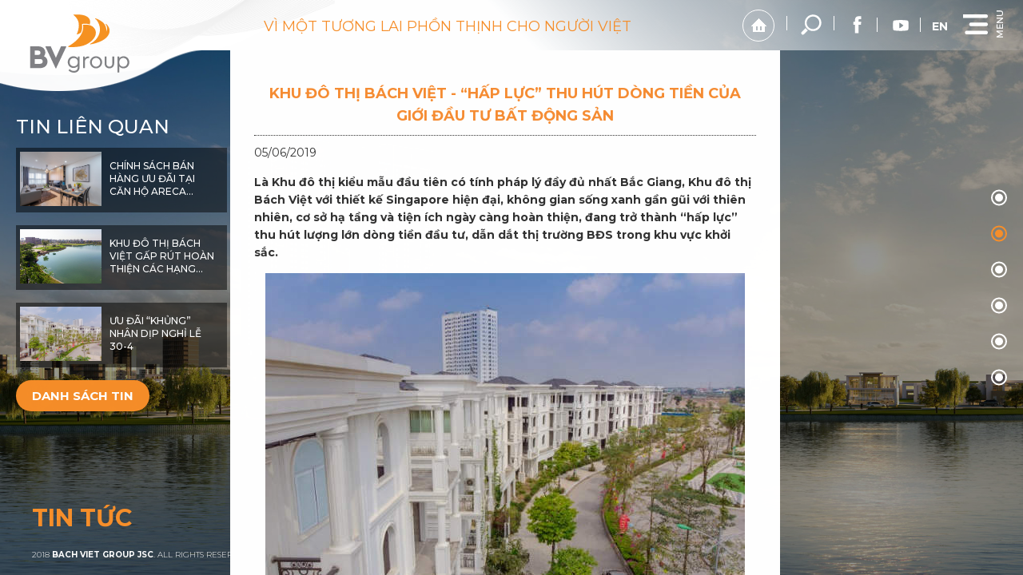

--- FILE ---
content_type: text/html; charset=utf-8
request_url: https://www.bvgroup.vn/vi/tin-tuc/tin-du-an/khu-do-thi-bach-viet---hap-luc-thu-hut-dong-tien-cua-gioi-dau-tu-bat-dong-san.html
body_size: 212155
content:
<!DOCTYPE HTML><html lang="vi"><head><meta charset="utf-8"><meta name="google" content="notranslate"><meta name="language" content="vi_VN"><meta name="robots" content="index, follow"><meta name="author" content="BẤT ĐỘNG SẢN BÁCH VIỆT"><meta name="viewport" content="width=device-width,initial-scale=1,user-scalable=0,minimum-scale=1,maximum-scale=1"><meta name="apple-mobile-web-app-capable" content="yes"><meta name="format-detection" content="telephone=no"><title id="hdtitle">Khu đô thị Bách Việt - “Hấp lực” thu hút dòng tiền của giới đầu tư bất động sản</title>  <meta name="description" content="Công ty Cổ phần Tập đoàn Bách Việt">   <meta name="keywords" content="Công ty Cổ phần Tập đoàn Bách Việt">  <meta name="mobile-web-app-capable" content="yes"><meta http-equiv="cleartype" content="on"><meta name="apple-mobile-web-app-capable" content="yes"><meta name="apple-mobile-web-app-status-bar-style" content="black-translucent"><meta name="apple-mobile-web-app-title" content="BẤT ĐỘNG SẢN BÁCH VIỆT"><meta property="og:url" content="https://www.bvgroup.vn/vi/tin-tuc/tin-du-an/khu-do-thi-bach-viet---hap-luc-thu-hut-dong-tien-cua-gioi-dau-tu-bat-dong-san.html"><meta property="og:title" content="Khu đô thị Bách Việt - “Hấp lực” thu hút dòng tiền của giới đầu tư bất động sản"><meta property="og:description" content="Công ty Cổ phần Tập đoàn Bách Việt"><meta property="og:type" content="website"><meta property="og:site_name" content="BẤT ĐỘNG SẢN BÁCH VIỆT"><meta property="og:image" content="https://www.bvgroup.vn/catalog/view/theme/default/images/social-share.png"><meta property="og:locale" content="vi_VN"><meta itemprop="name" content="Khu đô thị Bách Việt - “Hấp lực” thu hút dòng tiền của giới đầu tư bất động sản"><meta itemprop="description" content="Công ty Cổ phần Tập đoàn Bách Việt"><meta itemprop="image" content="https://www.bvgroup.vn/catalog/view/theme/default/images/social-share.png"><link rel="icon" href="https://www.bvgroup.vn/catalog/view/theme/default/images/favicon.png"><link rel="preconnect" href="https://fonts.googleapis.com"><link rel="preconnect" href="https://fonts.gstatic.com" crossorigin>  <link rel="alternate" href="https://www.bvgroup.vn/vi/tin-tuc/tin-du-an/khu-do-thi-bach-viet---hap-luc-thu-hut-dong-tien-cua-gioi-dau-tu-bat-dong-san.html" hreflang="vi-vn">  <link rel="alternate" href="https://www.bvgroup.vn/en/news/tin-du-an-1/-80.html" hreflang="en-gb">  <link href="https://www.bvgroup.vn/vi/tin-tuc/tin-du-an/khu-do-thi-bach-viet---hap-luc-thu-hut-dong-tien-cua-gioi-dau-tu-bat-dong-san.html" rel="canonical"><style>body{width:100%;overflow:hidden}.header, .footer, .container{visibility: hidden;}</style><style id="append">a,abbr,acronym,address,applet,article,aside,audio,b,big,blockquote,body,canvas,caption,center,code,dd,del,details,dfn,div,dl,dt,embed,fieldset,figcaption,figure,footer,form,h1,h2,h3,h4,h5,h6,header,hgroup,html,iframe,img,ins,kbd,label,legend,li,menu,nav,object,ol,output,pre,q,ruby,s,samp,small,span,strike,strong,sub,summary,table,tbody,td,tfoot,th,thead,time,tr,tt,u,ul,var,video{margin:0;padding:0;border:0;vertical-align:baseline}cite,em,i,mark,sup{margin:0;padding:0;border:0}p{padding:0}p,section{border:0;vertical-align:baseline}#project-detail-page .group-central[data-name=project-news] .bg-cover::after,article,aside,details,figcaption,figure,footer,header,hgroup,menu,nav{display:block}*{-webkit-font-smoothing:antialiased;scrollbar-width:none}*,::after,::before{-webkit-box-sizing:border-box;-moz-box-sizing:border-box;box-sizing:border-box}* ::-webkit-scrollbar,::-webkit-scrollbar{width:0;display:none}html{user-select:none;width:100%}body{background-color:#fff;width:100%;min-width:315px;font-family:Montserrat,sans-serif;font-optical-sizing:auto;line-height:1;overflow:hidden}.container,footer,header{animation:Start 1s steps(1,end) 0s 1 normal both}blockquote::after,blockquote::before,q::after,q::before{content:none}:focus{outline:0;border:0}strong{font-weight:700}code,dd,dl dt,ins,pre,strong{text-decoration:none}del{text-decoration:line-through}img[alt]{font-size:0}.clearfix::after,.clearfix::before{content:" ";display:table;-webkit-box-sizing:border-box;-moz-box-sizing:border-box;box-sizing:border-box}.clear,.clearfix::after{clear:both}svg:not(:root){overflow:hidden}.nicescroll-rails{cursor:pointer!important;border-radius:5px;margin-left:15px}h1,h2,h3,h4,h5,h6{font-weight:300;line-height:1.4}a{text-decoration:none}cite,em,i,mark,p,sup{text-decoration:none;font-optical-sizing:auto}p{line-height:1.6;font-size:15px;margin:0 0 15px}a,blockquote,h1,h2,h3,h4,h5,h6,ol,q,ul{font-optical-sizing:auto}ol,ul{list-style:none}blockquote,q{quotes:none}mark{font-weight:300;background-color:transparent}cite,em,i,mark,sup{vertical-align:baseline}sup{position:relative;bottom:5px;font-size:70%}cite,em,i{line-height:1.6}a,blockquote,button,cite,div,em,h1,h2,h3,h4,h5,h6,i,input,mark,ol,p,q,select,sup,table,textarea,ul{font-family:Montserrat,sans-serif}button,input,select,textarea{-webkit-appearance:none;appearance:none;font-optical-sizing:auto}a,cite,div,em,i,input,p,select,sup,table{font-weight:400}.form-row-search input[type=text],button{border:0;background-color:transparent;display:block}button{cursor:pointer;outline:0;border-radius:0;transition:all .3s ease-in-out;position:relative;font-weight:700}.loadicon,.loadx{position:fixed;top:50%;left:50%;z-index:110000}.loadx{border-radius:50%;animation:Rotate 1.5s linear infinite;width:82px;height:82px;margin:-41px 0 0 -41px}.loadicon{width:180px;height:100px;margin:-80px 0 0 -50px}.load-present{position:absolute;width:100%;height:100%;left:0;top:0}.stroke-line{fill-opacity:0;fill:#808084;stroke:#808084;stroke-miterlimit:10;stroke-width:.6;stroke-dasharray:350;stroke-dashoffset:350}.st1{stroke:#f79333;fill:#f79333}.loader .stroke-line{animation-name:DrawStroke;animation-duration:1s;animation-fill-mode:forwards;animation-iteration-count:1;animation-direction:normal;animation-timing-function:linear}.loadicon.show .stroke-line{transition:all .5s ease;fill-opacity:1;stroke-opacity:0}.bg-hea,.header{left:0;width:100%;height:63px}.header{position:fixed;top:0;z-index:1000}.bg-hea{content:' ';background:linear-gradient(45deg,#fff 50%,rgba(255,255,255,0) 100%)}.header::before{content:' ';left:0;width:375px;height:115px;z-index:20}.bg-hea,.header::after,.header::before,.logo{position:absolute;top:0}.header::after{content:' ';width:422px;left:50px;height:70px;z-index:20}.logo{height:auto;left:0;padding:5px 20px;z-index:40}.logo-company{width:160px;height:90px;display:block;margin-top:5px}.hotline{display:none}.container,section{width:100%;position:relative;display:block}.container{min-height:100vh;opacity:0;height:100%}section{height:auto;margin:0;padding:0;float:left}.search-but,.search-top{position:relative;display:inline-block;height:auto;vertical-align:middle}.search-but{margin:0;width:60px;height:63px;color:#fff}.search-but::after,.search-but::before{content:' ';position:absolute;top:20px;width:1px;height:18px;background-color:#fff}.search-but::after{right:0}.search-but::before{left:0}.search-but svg{width:70%;height:70%;margin:15%}.search-form{position:absolute;right:0;top:63px;display:block;width:0;height:60px;background-color:#f68e2a;transition:all .3s ease-in-out;pointer-events:none;z-index:999}.form-row-search{position:relative;width:100%;height:100%}.form-row-search input[type=text]{font-size:16px;font-weight:400;color:#eee;position:absolute;width:100%;height:100%;padding:0 20px;line-height:58px;box-shadow:none}.form-row-search input[type=text]:focus{color:#fff}.search-form.active{width:500px;pointer-events:auto}.search-but.active{color:#fff}.search-but.active,.search-but.active::before{background-color:#f68e2a}.search-but.active::after,.search-but.active::before{opacity:0}.language{position:relative;width:auto;height:auto;vertical-align:middle;display:inline-block;z-index:100}.language button,.title{position:relative;display:block}.language button,.title-page h1{font-weight:700;text-transform:uppercase}.language button{border:0;line-height:40px;background-color:transparent;border-radius:50%;text-align:center;transition:all .3s ease-in-out;cursor:pointer;width:40px;height:40px;font-size:14px;color:#fff}.title-page{position:absolute;left:40px;height:auto;bottom:50px;text-align:left;z-index:50}.title-page h1{font-size:30px;color:#f68e2a}.title{width:100%;height:auto;padding:30px 5%;z-index:1}.title::after,.title::before{content:'';position:absolute;top:50%;width:20%;height:1px;background-color:#004835}.title::before{left:0}.title::after{right:0}.title h1,.title h2,.title h3{font-weight:500;font-size:48px;line-height:1.2;color:#004835;text-transform:uppercase;text-align:center}.title-page h1>span>span{transition:all .8s ease;opacity:0}.title-page h1>span>span.move{opacity:1}.container::after{content:'';position:absolute;left:0;top:0;width:100%;height:100%;overflow:hidden;background-color:#fff;z-index:10000}.container.show::after{animation:MaskPlay 1s steps(22) forwards}.hide-mask::after,.nav li.li-home,.navigation::after{display:none}.is-IE .container::after{mask:none!important}.is-IE .container::after,.is-IE .container::before{content:'';position:absolute;left:0;top:0;bottom:auto;width:100%;height:50%;overflow:hidden;background-color:#fff;transition:height 1s ease;z-index:10}.is-IE .container::after{bottom:0;top:auto}.is-IE .container.show::after,.is-IE .container.show::before{height:0;animation:none!important}.is-IE .hide-mask::after,.is-IE .hide-mask::before{height:0;display:block}.is-IE .play-end::after,.is-IE .play-end::before{height:50%}.nav-overlay{width:0;height:100%;position:fixed;left:0;top:0;background-color:rgba(0,0,0,.3);opacity:0;overflow:hidden;z-index:50}.nav-overlay.active{width:100%;opacity:1}.container:not(#home-page)::after,.container:not(#home-page)::before{transition:opacity .3s ease-in-out;opacity:1;mask:none}.container.show1:not(#home-page)::after,.container.show1:not(#home-page)::before{opacity:0;visibility:hidden}.nav-click{width:60px;height:63px;display:inline-block;vertical-align:middle;position:relative;background-position:5px -50px;cursor:pointer;transition:all .3s ease-in-out;z-index:600}.nav-click.active{background-position:3px -111px;background-color:#626366}.right-header{width:auto;height:auto;position:absolute;right:20px;top:0;text-align:right;z-index:150}.navigation{top:63px;width:0;height:calc(100% - 63px);position:fixed;text-align:center;right:0;margin:0;overflow:hidden;transition:width .3s ease-in-out;z-index:100}.navigation.active{width:350px;overflow-y:auto}.nav{position:relative;display:block;height:auto;padding:40px 20px 0 0}.nav li{float:none;list-style:none;width:100%;display:block;text-align:right;margin:10px 0}.navigation.show .nav li{animation-name:goRight;animation-duration:.3s;animation-fill-mode:forwards}.overlay-menu{background-color:rgba(0,0,0,.5);height:0;width:100%;opacity:0;position:fixed;right:0;top:0;overflow:hidden;user-select:none;transition:all .2s ease-in-out;z-index:50}.overlay-menu.show{height:100%;opacity:1}.nav{z-index:30}.link-home{width:40px;height:40px;text-indent:-9999px;font-size:0;margin:0 15px 0 0;position:relative;display:inline-block;vertical-align:middle;border-radius:50%;border:1px solid #fff}.link-home::after,.link-home::before{content:'';position:absolute;width:100%;height:100%;left:0;top:0}.link-home::after{opacity:0}.link-home.active{border-color:#f68e2a}.link-home.active::before{opacity:0}.link-home.active::after{opacity:1}.link-home.active,.nav li.current{pointer-events:none}.nav li a:not(.link-home){display:block;font-weight:700;font-size:20px;line-height:1.4;padding:15px;color:#fff;text-align:right;text-transform:uppercase;position:relative}.nav li.current a:not(.link-home){color:#f68e2a}.nav li a:not(.link-home)::before{content:' ';position:absolute;top:26px;right:-20px;width:0;height:1px;background:#f68e2a}.nav li.current a:not(.link-home)::before{width:21px}.internal-a{position:absolute;bottom:30px;right:30px;font-size:13px;font-weight:700;color:#aaa;text-transform:uppercase}.internal-a::after{content:' ';vertical-align:middle;display:inline-block;margin-left:7px;width:40px;height:40px;border-radius:50%;border:2px solid #f68e2a}.slogan{position:absolute;left:330px;top:21px;transition:all .3s ease-in-out;z-index:40}.horizon-tab li a,.slogan h3{color:#f68e2a;text-transform:uppercase;font-weight:400;font-size:18px}.horizon-tab-content{position:relative;bottom:-36px;display:block;width:100%;height:auto;text-align:center;font-size:0;overflow:hidden;z-index:1}.horizon-tab{background-color:#e9e9e9;padding:7px;overflow:hidden}.horizon-tab,.horizon-tab li,.horizon-tab ul{position:relative;display:inline-block;width:auto;height:auto}.horizon-tab li a{display:block;padding:20px 30px;vertical-align:top;margin:0 1px;font-weight:500;color:#004835;transition:all .3s ease-in-out}.horizon-tab li.current a,.horizon-tab li:not(.current):hover a{background-color:#004835;color:#fff}.horizon-tab li.current::after,.sub-nav li.current::after{content:'';position:absolute;left:0;top:0;width:100%;height:100%;z-index:1}.outer-nav{position:relative;display:block;width:100%;padding:0;background-color:#697a86;z-index:3}.outer-nav.second{top:0;left:0;position:fixed;opacity:0;pointer-events:none;background-color:#999;transition:all .6s ease-in-out;z-index:100}.outer-nav-center,.sub-nav{text-align:center;display:block;width:100%}.sub-nav{position:relative;height:auto;margin:0 auto}.sub-nav ul{height:auto;white-space:nowrap;font-size:0}.outer-nav-center .sub-nav,.sub-nav li,.sub-nav ul{display:inline-block;width:auto;position:relative}.sub-nav li{height:auto;margin:0;vertical-align:middle}.sub-nav li a{display:block;padding:15px;text-transform:uppercase;vertical-align:top;margin:0 1px;font-weight:700;font-size:14px;color:#fff;transition:all .3s ease-in-out}.sub-nav li.current a{background-color:#db9615}.outer-nav-center{background-color:transparent;padding:0}.outer-nav-center .sub-nav{background-color:#ef402a;padding:10px}.outer-nav-center.fixed .sub-nav{background-color:#999;width:100%}.outer-nav.second.fixed{top:70px;pointer-events:auto;opacity:1}.input-text,.require-col,input[type=password],input[type=text]{position:relative;display:block;width:100%;height:auto}input[type=password],input[type=text]{height:52px;line-height:52px;padding:0 20px;background-color:rgba(255,255,255,.8);font-weight:300;font-size:18px;color:#464646;outline:0;border:0;margin-bottom:5px;transition:all .3s ease-in-out}input[type=password]:focus,input[type=text]:focus,textarea:focus{color:#000}.input-area,.input-but{position:relative;display:block;width:100%;height:auto}.input-but{text-align:center;overflow:hidden}.input-area{margin-bottom:12px;border:1px solid #a1a1a1;box-shadow:0 2px 2px rgba(0,0,0,.1);border-radius:8px}textarea{width:100%;height:130px;background-color:rgba(255,255,255,.8);padding:10px 20px;font-size:18px;color:#464646;font-weight:300;outline:0;border:0;line-height:1.4;resize:none;overflow:auto;transition:all .3s ease-in-out}.input-but::after,.input-text::after{content:'';position:relative;display:block;width:100%;height:0;clear:both}.captcha{width:304px;height:auto;vertical-align:top;text-align:center;float:left}.captcha,.g-recaptcha,.g-recaptcha>div{position:relative;display:inline-block}.g-recaptcha{margin:0;text-align:center;width:100%;height:auto}.g-recaptcha>div{width:100%!important;height:auto!important}.captcha+.outer-but{float:right}.check-box label,.radio-box,.radio-box label{position:relative;display:block;text-align:left}.radio-box{height:64px;line-height:64px}.check-box label span,.radio-box label span,.radio-box li{display:inline-block;vertical-align:middle;width:auto;height:auto}.radio-box li{margin-right:15px;line-height:normal}.check-box label,.radio-box label{z-index:1;cursor:pointer}.check-box label span,.radio-box label span{margin-left:7px;font-weight:300;font-size:18px;line-height:1;color:#464646}.check-box input[type=checkbox],.radio-box input[type=radio]{position:relative;display:inline-block;width:25px;height:25px;margin:0;opacity:0;background-color:transparent;outline:0;border:0;cursor:pointer;vertical-align:middle}.check-box input[type=checkbox]+.check-mask,.radio-box input[type=radio]+.radio-mask{content:'';position:absolute;width:25px;height:25px;z-index:-1;margin:0 0 0 -25px;background-color:#fff;border:1px solid #bbb;border-radius:5px}.check-box input[type=checkbox]+.check-mask::before,.radio-box input[type=radio]+.radio-mask::before{content:'';position:absolute;left:3px;top:-7px;width:100%;height:100%;opacity:0;transition:all .3s ease-in-out}.check-box input[type=checkbox]:checked+.check-mask::before,.radio-box input[type=radio]:checked+.radio-mask::before{opacity:1}.check-box{position:relative;display:inline-block;height:40px;line-height:40px;text-align:left}.check-box li{display:inline-block;vertical-align:middle;width:auto;height:auto;margin-left:15px;line-height:normal}.input-select,.input-select select{position:relative;display:block;width:100%}.input-select{margin:0 0 10px;z-index:1;height:auto}.input-select select{height:64px;line-height:1.6;padding:5px 64px 5px 20px;border-radius:8px;color:#999;font-size:16px;font-weight:300;overflow:hidden;outline:0;border:0;cursor:pointer;box-shadow:0 1px 5px rgba(0,0,0,.1)}.input-select::after{content:'';height:100%;left:0;top:0;border-radius:8px;background:linear-gradient(0deg,#fff 0,#f1f1f1 100%);z-index:-1}.input-select select option{color:#666;font-size:16px;font-weight:500;line-height:1.6;padding:5px 20px;border-bottom:1px solid #eee}.input-select select [title]{font-size:16px;color:#008c44;font-weight:700}.footer,.input-select h3,.input-select::after{position:absolute;width:100%}.input-select h3{left:0;top:0;line-height:48px;font-weight:700;font-size:16px;text-transform:uppercase;text-align:left;color:#000;padding:0 48px 0 20px}#project-detail-page .bg-cover::after,.group-central[data-name=news-home] .bg-screen::after,.wrap-blank-box-nav{display:none}.footer{height:auto;color:#fff;padding:0 20px 0 40px;bottom:20px}.footer .copyright{float:left;display:block;text-transform:uppercase;font-size:10px;font-weight:300;margin-top:15px;z-index:10}.copyright a{color:#fff;display:none}.social{position:relative;display:inline-block;vertical-align:middle;z-index:10}.box-nav,.box-nav ul,.footer .copyright,.social li,.social li a{height:auto;position:relative}.social li{display:inline-block;vertical-align:top;margin:0 5px;width:auto}.social li::after{content:' ';position:absolute;top:10px;right:-5px;width:1px;height:18px;background-color:#fff}.social li a{display:block;width:40px;height:40px;border-radius:50%;text-indent:-9999px;overflow:hidden;color:#fff;z-index:1}.social li svg{width:100%;height:100%;display:block}.no-wheel .box-nav{pointer-events:none;z-index:2}.box-nav{width:20px;position:absolute;right:20px;top:50%;padding:10px 0;transition:opacity .3s ease-in-out;transform:translate(0,-50%);opacity:0;z-index:20}.album-pic-center .pic-name.move h3>span>span.move,.box-nav.busi-nav li.current>span::after,.box-nav.busi-nav li:hover>span::after,.box-nav.show{opacity:1}.box-nav ul{width:100%;text-align:center;list-style:none}.banner-home,.banner-inner,.box-nav li{height:auto;position:relative;display:block}.box-nav li{vertical-align:top;margin:25px 0}.box-nav li a,.box-nav li>span{color:#fff;text-transform:uppercase}.box-nav li a{text-indent:-999999px;transition:all .3s ease-in-out;border:2px solid #fff;width:20px;height:20px;display:block;font-weight:300;font-size:18px;line-height:20px;border-radius:50%;text-align:center}.box-nav li a span,.box-nav li>span{position:absolute;transition:all .3s ease-in-out}.box-nav li>span{font-weight:700;font-size:12px;line-height:1.4;text-align:right;white-space:nowrap;padding:8px;display:inline-block;right:35px;opacity:0;visibility:hidden;transform:translate3d(100px,-50%,0) scale3d(0,1,1);top:50%;border-radius:3px}.box-nav li a span{width:10px;height:10px;border-radius:50%;background-color:#fff;top:5px;left:5px}.box-nav li>span::after{content:"";position:absolute;width:0;height:0;border-style:solid;border-width:8px 0 8px 10px;border-color:transparent transparent transparent #f68e2a;right:-9px;top:50%;margin:-8px 0 0}.box-nav li.current a{border-color:#f68e2a;pointer-events:none}.box-nav li.current a span,.box-nav li>span{background-color:#f68e2a}.box-nav li.current a::after{width:100%}.box-nav.busi-nav li>span{transform:translate3d(10px,-50%,0) scale3d(1,1,1);opacity:1;visibility:visible;cursor:pointer;background-color:unset;color:#fff}.box-nav.busi-nav li>span::after{opacity:0;transition:all .3s ease-in-out}.box-nav.busi-nav li.current>span,.box-nav.busi-nav li:hover>span{background-color:#f68e2a;color:#fff;transform:translate3d(0,-50%,0) scale3d(1,1,1)}.banner-home,.banner-inner{width:100%;margin:0;z-index:1}.slide-overlay{width:100%;height:100%;position:absolute;left:0;top:0;background:linear-gradient(180deg,rgba(91,84,80,.6) 0,rgba(40,30,70,.8) 100%);mix-blend-mode:multiply;opacity:0;z-index:1}.bg-home,.slide-mask{position:relative;width:100%;display:block;-webkit-backface-visibility:hidden;backface-visibility:hidden}.slide-mask{height:auto;overflow:hidden}.bg-home{height:100vh;background-position:center center;background-repeat:no-repeat;background-size:cover}.play,.stop{display:block;position:absolute;z-index:-9999}.go-business,.go-business span{position:absolute;border-radius:30px}.go-business{bottom:33px;right:80px;color:#fff;font-size:14px;text-transform:uppercase;font-weight:500;padding:12px 37px 12px 15px;overflow:hidden;cursor:pointer;box-shadow:0 10px 30px rgba(0,0,0,.3);display:none;z-index:5}.go-business::after,.go-business::before{content:'';position:absolute;top:calc(50% - 4px);right:20px;width:7px;height:7px;border-right:1px solid #fff;border-bottom:1px solid #fff;transform:rotate(-45deg);animation:ArrowBusi 2s infinite}.go-business::before{right:25px;animation:ArrowBusi 2s infinite .2s}.go-business span{left:0;top:0;width:100%;height:100%;background:linear-gradient(145deg,#f68e2a 0,#ffb168 50%,#f68e2a 100%);background-size:300% 300%;animation:BorderBox 3s infinite;transition:all .3s ease-in-out;z-index:-1}.go-business:hover span{background:#f68e2a}.box-slider,.group-central{width:100%;height:100vh;overflow:hidden}.box-slider{display:block;float:left;user-select:none;z-index:1;position:relative}.group-central{position:absolute;left:0;top:0;-webkit-backface-visibility:hidden;backface-visibility:hidden;transform:translate(0,100%)}.group-central.show-text{z-index:1}.group-central:first-child{transform:translateY(0)}.content-main{width:100%;height:100vh;position:absolute;left:0;top:0;text-align:center;padding:63px 0 0;z-index:10}.content-main::after,.content-main::before{content:'';display:inline-block;height:100%;vertical-align:middle}.group-left,.group-right{width:50%;position:relative;display:block;float:left;height:100vh;padding:30px}.container-left,.container-right{position:relative;display:inline-block;vertical-align:middle;width:90%;height:auto}.container-left{margin:-30px 0 0}.container-right{padding-right:190px}.group-left .title-main,.group-right .title-main{text-align:left}.bg-group1{background:linear-gradient(0deg,#706a63 0,#dcc1a4 100%)}.group-left .bg-cover::after,.group-right .bg-cover::after{background:linear-gradient(90deg,rgba(135,135,135,.9) 0,rgba(97,97,97,.9) 100%)}.group-3 .group-left,.group-3 .group-right{width:50%}.text-banner{position:absolute;display:block;z-index:10;bottom:120px;left:40px}.description{position:relative;text-align:left;width:400px;height:260px;padding:70px 0 70px 70px;color:#fff}.description::after,.description::before{content:' ';position:absolute;background-color:rgba(0,0,0,.4)}.description::before{top:0;left:30px;width:100%;height:100%}.description::after{bottom:0;left:0;width:70%;height:70%}.description p{font-weight:300;font-size:15px;margin:10px 0}.description h2,.wrap-gopage>span{text-transform:uppercase;font-weight:700}.description h2{line-height:1.4;font-size:26px}.txt-description{position:relative;width:100%;height:auto;z-index:10}.go-more,.go-page{width:40px;height:40px;border-radius:50%;box-shadow:0 15px 30px rgba(0,0,0,.2);position:absolute;display:block;left:50px;bottom:30px;z-index:10}.description .go-page{position:relative;left:auto;bottom:auto;margin:10px 0}.wrap-gopage{position:relative;display:flex;justify-content:flex-start;align-items:center;margin:40px auto 0;width:100%}.wrap-gopage .go-more{position:relative;display:inline-block;left:auto;top:auto;bottom:auto}.wrap-gopage>span{position:relative;display:block;color:#fff;font-size:13px;margin-right:15px}.container-home{position:relative;height:auto;display:inline-block;width:90%;max-width:1200px;vertical-align:middle;margin:auto}.list-news-home{position:relative;display:block;width:100%;display:table}.box-news-home,.pic-news-home,.text-news-home{float:left;width:50%;display:block;position:relative}.box-news-home{overflow:hidden;cursor:pointer}.pic-news-home,.text-news-home{height:270px}.pic-news-home{background-position:center center;background-size:cover;background-repeat:no-repeat;transition:all .3s ease-in-out}.pic-news-home::before{content:' ';width:0;height:0;position:absolute;transition:all .3s ease-in-out}.text-news-home{padding:40px;background-color:#626366;text-align:left;color:#fff;transition:background-color .3s ease-in-out}.text-news-home::after,.text-news-home::before{display:inline-block;content:' ';vertical-align:middle;height:100%}.text-news-home h3{font-weight:700;font-size:16px;line-height:1.4;margin:0 0 10px;display:block}.text-news-home p{height:auto;display:-webkit-box;-webkit-line-clamp:2;-webkit-box-orient:vertical;overflow:hidden}.center-text-news{display:inline-block;vertical-align:middle;position:relative;width:100%;margin:0 -5px}.pic-img{position:relative;display:block;background-position:center center;background-repeat:no-repeat;background-size:cover;-webkit-backface-visibility:hidden;backface-visibility:hidden}.pic-img img{opacity:0;width:100%;position:absolute;top:0;left:0}.box-news-home:nth-child(1) .pic-news-home{float:right}.box-news-home:nth-child(1) .text-news-home{text-align:right}.box-news-home:nth-child(1) .pic-news-home::before,.box-news-home:nth-child(2) .pic-news-home::before{border-top:30px solid transparent;border-bottom:30px solid transparent;border-left:30px solid #626366;top:50%;margin-top:-30px;left:0}.box-news-home:nth-child(2) .pic-news-home{float:right}.box-news-home:nth-child(2) .text-news-home{text-align:right}.box-news-home:nth-child(3) .pic-news-home::before,.box-news-home:nth-child(4) .pic-news-home::before{border-top:30px solid transparent;border-bottom:30px solid transparent;border-right:30px solid #626366;top:50%;margin-top:-30px;right:0}.box-news-home .go-page{position:absolute;bottom:15px;left:15px}.box-news-home:nth-child(3) .go-page,.box-news-home:nth-child(4) .go-page{right:15px;left:auto}.business-home{position:relative;display:block;width:100%;height:auto;text-align:left}.col-e{position:relative;display:inline-block;width:48%;vertical-align:top;padding-left:117px;color:#fff;margin:2vh 0}.business-home h3{font-size:28px;margin-bottom:10px}.business-home h3 a{font-weight:700;color:#fff}.business-home p{padding-right:20px;text-align:justify}.icon-e{width:90px;height:90px;padding-top:16px;display:block;border-radius:50%;position:absolute;top:13px;left:5px;text-align:center;border:1px solid #fff}.icon-e::before{content:' ';width:60px;height:60px;display:inline-block}.container-home1{position:relative;height:auto;display:inline-block;width:80%;max-width:800px;vertical-align:middle;margin:auto}.title-main{position:relative;display:block;width:100%;height:auto;margin-bottom:40px;text-align:center}.title-main h2{font-size:32px;font-weight:500;text-transform:uppercase;color:#fff}.t-line{padding-bottom:20px}.t-line::before{content:' ';position:absolute;bottom:0;left:50%;width:100px;margin-left:-50px;height:1px;background-color:#fff}.sub-recruitment{border:1px solid #ddd;padding:50px;color:#fff;position:relative;display:block;height:auto}.sub-recruitment p{font-size:17px}.sub-recruitment .go-more,.sub-recruitment .go-page{position:absolute;bottom:-20px;left:50%;margin-left:-20px}.company-info,.company-info li{position:relative;display:block;margin:0;color:#fff}.company-info li{height:auto;font-weight:300;margin:0 0 15px;text-align:center}.company-info a,.company-info li::before,.company-info p{display:inline-block;position:relative;vertical-align:middle}.company-info li::before{content:'';width:30px;height:30px;margin:0 5px 0 0}.company-info a,.company-info p{max-width:calc(100% - 40px);margin:0}.company-info a{color:#fff;margin:0 -3px;transition:color .3s ease-in-out}#home-page .company-info li{max-width:240px;margin:0 auto 15px;text-align:left}#home-page .company-info li:first-child{width:100%;text-align:center;max-width:none}.gourp-central[data-name=about-history] .title-main{margin-bottom:20px}.container-his{position:relative;height:auto;display:inline-block;vertical-align:middle;width:100%;margin:0 -5px}.container-his .title-main h2{transform:scale(.9)}.slider-history,.slider-history .slide-buttons{position:relative;display:block;height:auto;margin:auto}.slider-history .slide-buttons{top:auto;left:auto}.slider-history{width:calc(100vw - 200px);padding:0}.slider-history .slide-buttons::before,.slider-history::before{content:' ';position:absolute;top:67px;left:0;width:100%;height:1px;background-color:rgba(255,255,255,.7)}.item-history,.slider-wrap{position:relative;display:inline-block;height:auto}.slider-wrap{width:100%;white-space:nowrap}.slider-history .slide-next,.slider-history .slide-prev{position:relative;display:inline-block;width:120px;height:120px;margin:0;left:auto;right:auto;vertical-align:middle}.slider-history .slide-buttons::before{top:59px;left:50%;margin-left:-35px;width:70px}.item-history{text-align:center;color:#fff;vertical-align:top;max-width:calc(100vw/5);padding:20px}.item-history h3{font-size:36px;font-weight:700;position:relative;margin-bottom:30px;white-space:normal}.item-history::after{content:' ';position:absolute;top:80px;left:50%;width:10px;height:10px;margin-left:-5px;border-radius:50%;background-color:#fff}.item-history p{white-space:normal;font-size:16px;line-height:1.4;margin:0 0 10px}.item-history::before{content:'';width:100%;height:0;overflow:hidden;position:absolute;left:0;top:-5%;transition:all .3s ease-in-out;z-index:-1}.item-history.active::before{background-color:#f68e2a;height:110%}.item-history p:last-child{margin:0}.nav-history{width:90%;text-align:center;display:block;margin:auto}.nav-history ul{width:100%;white-space:nowrap}.nav-history li{display:inline-block;vertical-align:top}.nav-history li a{display:block;padding:10px;font-weight:700;color:#fff}.nav-history li.active a{background-color:#f68e2a;color:#fff;pointer-events:none}.container-value,.nav-history,.nav-history li,.nav-history ul,.row-value{position:relative;height:auto}.container-value{vertical-align:middle;color:#fff;display:inline-block;width:100%;margin:0 -5px}.row-value{display:block;width:90%;text-align:center;margin:auto}.col-7{width:34%;margin:0 2% 0 0}.col-4,.col-5,.col-7{vertical-align:top;display:inline-block;position:relative;height:auto}.col-4{padding:0 10px 10px 0;width:100%}.col-5{width:40%}.col-4 h3{font-size:25px;margin-bottom:5px;text-transform:uppercase;font-weight:500;padding:0 0 0 30px}.col-4 h3::before{content:'';position:absolute;width:7px;height:7px;top:15px;left:10px;background-color:#fff;border-radius:50%}.txt-value{padding:30px;background-color:rgba(0,0,0,.5)}.txt-value p{margin-bottom:15px}.group-central[data-name=about-value] .scrollA,.group-central[data-name=reason] .scrollA{max-height:60vh}.description-hisabout{position:relative;display:block;color:#fff;max-width:900px;margin:0 auto 40px}.slider-member{width:100%;height:auto;display:block;margin:0;text-align:center}.slider-member .slide-item{padding:10px;height:calc(100vh/1.8)}.slider-financial .slide-item::after,.slider-financial .slide-item::before,.slider-member .slide-item::after,.slider-member .slide-item::before{content:'';height:100%;display:inline-block;vertical-align:middle}.item-member,.thumb-link{display:inline-block;position:relative;height:auto}.item-member{color:#333;max-height:calc(100vh/1.8);margin:0 -5px;background-color:rgba(255,255,255,.8);text-align:left;vertical-align:middle;width:98%;border-radius:20px;padding:30px}.item-member::before{content:' ';position:absolute;top:-10px;left:-10px;width:calc(100% + 20px);height:calc(100% + 20px);border-radius:20px;border:1px solid rgba(255,255,255,.7)}.thumb-link{width:40%;vertical-align:top;border-radius:15px;background-color:#fff;padding:20px}.thumb-link img{width:100%;max-width:300px;margin:0 auto 20px;height:auto;display:block}.a-member,.thumb-link h3{display:block;font-weight:700}.thumb-link h3{margin-bottom:20px;font-size:18px}.txt-link{display:inline-block;position:relative;height:auto;width:60%;margin:0 -5px;vertical-align:top;padding:0 0 0 20px}.txt-link p{margin:0 0 15px;text-align:justify;display:block}.a-member{position:relative;color:#00558b;padding:0 0 0 40px;font-size:15px}.a-member::before{content:' ';width:30px;height:30px;position:absolute;top:-5px;left:0}.container-main{position:relative;width:90%;max-width:1000px;margin:auto;display:inline-block;vertical-align:middle}.group-central[data-name=about-social] .group-right,.group-central[data-name=about-vision] .group-left{background:linear-gradient(90deg,#626366 0,#f68e2a 100%)}#project-detail-page .group-central[data-name=project-location]{background-color:#cfb59c}#project-detail-page .title-page{left:134px}#contact-page .company-info li,.content-left,.txt-detail{text-align:left}.txt-detail{position:relative;display:inline-block;max-width:500px;width:90%;height:auto;padding:30px;background:rgba(255,255,255,.9);vertical-align:middle;left:50px;border-radius:30px;color:#333;z-index:5}.txt-detail::before{content:' ';position:absolute;top:-10px;left:-10px;width:calc(100% + 20px);height:calc(100% + 20px);border:1px solid rgba(255,255,255,.8);border-radius:30px}.txt-detail img{height:100px;margin-bottom:15px}.txt-detail h3{font-weight:700;font-size:24px;margin-bottom:5px;text-transform:uppercase}.project-scroll{max-height:calc(100vh - 380px)}.project-scroll-1{max-height:calc(100vh - 500px)}.project-scroll p{margin-bottom:10px}.item-news{position:relative;margin:0;background-color:rgba(255,255,255,.9);transition:background-color .3s ease-in-out;padding:10px;cursor:pointer}.item-news,.pix-news,.txt-news{display:block;width:100%}.pix-news{position:relative;height:auto;max-height:130px;margin:0;overflow:hidden}.pic-news img{width:100%;pointer-events:none;margin:0}.txt-news{padding:10px;text-align:left}.txt-news h3{font-size:13px;text-transform:uppercase;font-weight:500;color:#666;white-space:normal}.item-news .pic-img{height:250px}.bg-box-item,.box-item,.pic-news img,.txt-news{height:auto;position:relative}.box-item{width:29%;vertical-align:middle;margin:0 2%;cursor:pointer;display:inline-block}.bg-box-item{padding-top:100%;display:block;top:0;left:0;border-radius:50%}.box-item h3,.i-item,.txt-item{width:100%;text-align:center}.box-item h3{font-size:30px;font-weight:700;margin-right:10%;display:block;color:#fff;text-transform:uppercase;margin-bottom:20px}.i-item{width:55px;height:55px;line-height:50px;display:inline-block;border-radius:50%;border:1px solid transparent}.txt-item{position:absolute;top:50%;left:0;z-index:10;transform:translate(0,-50%);padding:0 70px}.container-pro{width:90%;max-width:1200px;margin:auto}.centerbox,.contact-project,.container-pro{position:relative;display:inline-block;vertical-align:middle}.contact-project{padding:40px;border-radius:50%;text-align:center;background-color:rgba(255,255,255,.8);width:500px;height:500px}.contact-project::after,.contact-project::before{content:'';display:inline-block;height:100%;vertical-align:middle}.centerbox{width:90%;height:auto}.contact-project img{max-height:110px;margin-bottom:20px}.contact-project h3{font-size:25px}.contact-project p{margin-top:20px}.contact-project a,.news-text a:hover{color:#333}.hotline-project strong{font-size:18px;color:#333;font-weight:700}.pic-location{position:absolute;top:0;right:0;width:calc(100vw - 450px);height:calc(100vh - 60px);margin-top:60px;overflow:hidden;text-align:right}.pic-location img{height:100%}.company-info .title-company::before,.pic-location .zoom-large{display:none}.txt-vision{border:1px solid rgba(255,255,255,.6);padding:30px;color:#fff;text-align:justify}.details-text p,.txt-sustainable p,.txt-vision p{margin-bottom:15px}.contact-project h3,.txt-socail h3,.txt-vision h3{font-weight:700;text-transform:uppercase}.txt-vision h3{margin-bottom:10px;font-size:22px}.txt-socail,.txt-testimonial{color:#fff;position:relative;height:auto}.txt-socail{margin-bottom:20px;text-align:justify}.txt-socail h3{font-size:16px}.txt-testimonial{font-size:18px;padding:0 50px 0 82px;text-align:left}.content-testimonial::before{content:' ';width:60px;height:60px;position:absolute;left:-80px;top:0}.content-testimonial{display:block;position:relative;height:auto;width:100%}.item-award{position:relative;color:#fff}.item-award img{width:auto;height:auto;max-width:100%;max-height:70vh;margin:0 auto 10px;display:block}.item-award h3{font-size:15px}.item-award,.item-partner,.item-partner img{width:100%;height:auto;display:block}.item-partner{position:relative}.item-partner img{border:3px solid #fff;margin:10px 0}.back-page{position:absolute;bottom:43px;left:40px;color:#f68e2a;text-transform:uppercase;font-weight:700;z-index:50;font-size:15px;padding:10px 10px 10px 20px;background-color:#fff;border-radius:5px}#sustainable-page .bg-cover::after{background:linear-gradient(90deg,rgba(189,144,99,.8) 0,rgba(93,89,77,.5) 100%)}#sustainable-page .group-central[data-name=sustainable-culture] .bg-cover::after{background:linear-gradient(90deg,rgba(191,108,25,.8) 0,rgba(93,89,77,.5) 100%)}#sustainable-page .group-central[data-name=sustainable-culture] .title-main{margin-bottom:0}.txt-sustainable{color:#fff}.details-content,.overlay-dark.showmore{height:calc(100vh - 63px);z-index:100}.popup-content .close-news{opacity:1;pointer-events:inherit}.details-content{position:fixed;width:100%;opacity:0;text-align:center;overflow:hidden;top:63px;z-index:3000}.details-content::after,.details-content::before{content:'';position:relative;display:inline-block;width:auto;height:100%;vertical-align:middle}.details-content>span{width:calc(100% - 20px);height:100%;position:fixed;left:0;top:0;z-index:1}.details-center{position:relative;display:inline-block;width:90%;vertical-align:middle;max-width:1000px;padding:0;margin:0 auto;z-index:5;background-color:#fff}.details-center h2,.details-text h3,.item-award h3{font-weight:700;text-transform:uppercase}.details-center h2{line-height:1.4;text-align:center;display:block;margin:0 0 20px;color:#f68d34;font-size:24px}.details-outer,.details-text{position:relative;width:100%;height:auto}.details-outer{margin:0;background-color:#fff;padding:30px 50px 50px}.details-text{padding:30px 0 0;display:block;border-top:1px dotted #404040;font-size:15px;line-height:1.4;color:#404040;text-align:left}.details-text::after{border-bottom:1px dotted #404040;content:" ";display:table;padding:30px 0 0;width:100%}.details-text h3{margin-bottom:5px;font-size:18px;color:#404040}.details-text h3 strong,.details-text p strong,.news-text strong{font-weight:700}.details-text p{font-size:15px;line-height:1.6}.details-text img,.details-text p img{display:block;width:auto;height:auto;max-width:100%;margin:0 auto}.details-text ol,.details-text ul{text-align:left;list-style:inherit;-webkit-margin-start:16px}.details-text li,.details-text ol li,.details-text p span,.details-text span{text-align:left;margin:5px 0;font-size:inherit;font-weight:inherit;color:inherit}.details-text table{display:inline-block;width:auto;max-width:100%;border-spacing:1px;margin:20px auto;table-layout:fixed}.details-text table td,.details-text table th{padding:10px 10px 12px;font-size:inherit;font-weight:inherit;font-family:inherit;color:inherit;line-height:1.2;border-radius:5px}.details-text table tbody:only-child tr:first-child td,.details-text table thead td,.details-text table thead th{background-color:rgba(0,0,0,.3);color:#fff;font-size:15px;text-align:center}#news-page .content-main,.details-center{opacity:0}.details-content .close-popup{top:10px;right:30px;position:fixed}.txt-project{position:relative;display:block;width:100%;color:#222;text-align:left;margin:10px}.txt-project p{font-weight:300;margin:0;font-size:15px}.title-project{margin:30px 0 15px}#business-page .title-project h2,.item-pro h3{text-align:center;font-size:20px;color:#666;font-weight:500}.list-project.list-estate .item-project{width:calc(50% - 10px);margin:3px}.list-estate .item-project{padding-top:25%}.list-estate .item-project img{position:absolute;width:calc(100% - 30px);height:calc(100% - 30px);top:15px;left:15px;object-fit:contain;object-position:center}.item-project{display:inline-block;margin:3px 2px;width:calc(33% - 10px);cursor:pointer;position:relative;height:auto;background-color:#fff;padding:15px}.item-project::before{content:' ';position:absolute;top:0;left:0;width:100%;height:100%;border:0 solid #f68e2a}.item-project img{width:100%}.title-center{text-align:center!important}.box-education,.list-edu{position:relative;height:auto}.box-education{display:block;background-color:#fff;padding:30px;text-align:left}.box-education img{height:100px;margin-bottom:20px}.list-edu{padding:0;margin:0;width:80%;text-align:center}.item-pro{margin:5px 2px;width:calc(33% - 10px);cursor:pointer;background-color:#fff;vertical-align:top}.item-pro img{width:auto;height:95px;display:block;margin:35px auto}.item-pro h3{text-transform:uppercase;font-size:13px;height:72px;font-weight:400;overflow:hidden;color:#fff;padding:10px;background-color:#9d2024}.item-pro h3:after,.item-pro h3:before{content:' ';display:inline-block;vertical-align:middle;height:100%}.item-pro h3 span{display:inline-block;vertical-align:middle;margin:0 -5px;max-height:50px;overflow:hidden}.box-medical,.item-pro,.list-project{position:relative;display:inline-block;height:auto}.list-project{width:80%;text-align:center}.box-medical{vertical-align:middle;max-width:600px}.content-medical{position:relative;display:block;width:100%;height:auto;padding:30px;text-align:left;text-transform:uppercase;color:#fff;background-color:#f68e2a}.logo-business{position:relative;display:inline-block;width:auto;height:6vw;margin:auto}.logo-business img{position:relative;display:block;width:auto;height:100%}.left-project{width:60%;padding:30px;border-radius:15px;background-color:rgba(255,255,255,.85);max-width:600px}.group-left .scrollA{max-height:180px}.link-bv,.slider-financial{display:block;text-align:center}.link-bv{padding:20px 0 0;position:relative;font-size:17px;color:#61676d;transition:all .3s ease-in-out}.link-bv:hover{color:#f68e2a}.popup-business .details-center{padding:30px}.popup-business .details-center img{margin:0 auto 30px}.popup-business .close-popup{top:25px;right:25px}.details-center img{position:relative;display:block;max-width:100%}.slider-financial{width:100%;height:auto;margin:0}.slider-financial .slide-item{padding:10px;height:calc(100vh/1.8)}.item-financial{background-color:#fff;padding:30px;text-align:left;position:relative;display:inline-block;vertical-align:middle;height:auto;width:98%;margin:0 -5px 30px;border-radius:20px}.item-financial a{color:#f68e2a;font-weight:700}.item-financial h3,.txt-policy h3{text-transform:uppercase;font-weight:700}.item-financial h3{margin-bottom:10px;font-size:17px}.item-financial .go-page{position:absolute;bottom:-23px;left:50%;margin-left:-20px}.container-project-e{padding-right:200px;padding-left:30px}.box-service{position:relative;display:inline-block;vertical-align:middle;height:auto;width:90%;max-width:600px}.item-financial::before{content:' ';position:absolute;top:-10px;left:-10px;width:calc(100% + 20px);height:calc(100% + 20px);border:1px solid rgba(255,255,255,.7);border-radius:20px}.box-environment{max-width:600px;background-color:#f68e2a;padding:30px;margin-left:-100px}.box-environment,.box-policy,.txt-policy{color:#fff;position:relative;height:auto;text-align:left}.txt-policy{display:block;width:90%}.txt-policy h3{font-size:20px;margin:20px 0}.box-policy{max-width:400px;background-color:#f68e2a;padding:30px;margin-left:-80px;width:100%}.but-recruitment,.but-recruitment li{position:relative;display:block;height:auto}.but-recruitment{width:100%;margin:0}.but-recruitment ul,.pic-news1 img{width:100%;height:auto;display:block}.but-recruitment ul{position:relative;margin:0}.but-recruitment li{margin:5px 2px}.but-recruitment li.current a{background-color:#61676d;pointer-events:none}.btn-orange{display:inline-block;padding:12px 15px;text-transform:uppercase;font-weight:700;color:#fff;border-radius:40px;background:#f68e2a;border:5px solid transparent}.but-recruitment a,.info-recruitment .company-info li p{font-size:15px}.box-policy p{font-size:18px}.box-estate,.box-estate .circle-estate img,.box-estate h2,.list-estate{position:relative;display:block}.box-estate{margin:30px;text-align:left}.box-estate .circle-estate,.box-estate a{position:relative;display:flex;justify-content:flex-start;align-items:center}.box-estate .circle-estate{justify-content:center;width:90px;height:90px;border-radius:50%;border:1px solid rgba(255,255,255,.5);margin:0 20px 0 0}.box-estate .circle-estate img{width:58%;height:58%}.box-estate h2,.txt-recruitment h3{text-transform:uppercase;font-weight:700}.box-estate h2{width:70%;height:auto;color:#fff;line-height:1.6;font-size:18px}.group-central[data-name=business-real] .group-right .nicescroll-rails{display:none!important}.show-recruitment{position:fixed;left:0;top:0;width:100%;height:0;opacity:0;overflow:hidden;z-index:10}.show-recruitment.show{height:100vh}.detail-recruitment{position:absolute;width:100%;height:100%;top:0;left:0;z-index:10}.detail-recruitment .bg-cover{height:0;transition:all .6s ease-in-out;top:auto;bottom:0;overflow:hidden}.detail-recruitment.show .bg-cover{height:100%}.txt-recruitment{position:relative;display:inline-block;width:calc(59% - 10px);height:auto;margin-right:20px;vertical-align:top}.txt-recruitment h3{font-size:17px;margin-bottom:10px}.bg-recruitment{background-color:rgba(0,0,0,.5);border-radius:20px;padding:30px;color:#fff;text-align:left}.download-but{position:relative;display:block;width:100%;height:auto;padding:0 0 40px}.download-but a,.info-recruitment{position:relative;display:inline-block}.download-but a{padding:10px 80px 10px 20px;background-color:#f68d34;color:#fff;text-align:right;border-radius:22px;transition:all .3s ease-in-out;margin-top:10px;margin-left:10px}.download-but a::after,.download-but a::before{content:'';position:absolute;transition:all .3s ease-in-out}.download-but a::before{left:-7px;width:calc(100% + 14px);height:calc(100% + 14px);border:1px solid #f68d34;top:-7px;border-radius:30px}.download-but a::after{width:40px;height:40px;right:20px;top:50%;margin-top:-20px;background-color:#cb7d3b;border-radius:50%}.download-but h3{font-weight:700;font-size:22px}.info-recruitment{width:calc(39% - 10px);height:auto;vertical-align:top}.title-info{text-transform:uppercase;font-size:24px;font-weight:700;margin:0 0 15px}.container-recruitment{position:relative;display:inline-block;vertical-align:middle;width:90%;height:auto;max-width:1200px;margin:-30px 0 0}.company-info .title-company,.download-but h3{text-transform:uppercase}.company-info .title-company h3{font-weight:700;font-size:15px}.info-recruitment .company-info li{text-align:left;margin:0 0 5px}.txt-info-recruitment{width:100%;height:auto;position:relative;display:block;overflow:hidden}.back-recruitment{position:absolute;bottom:-55px;left:0;text-transform:uppercase;color:#f68d34;font-weight:700;background-color:rgba(0,0,0,.5);padding:15px 20px 15px 10px;border-radius:20px}.back-recruitment::before{content:' ';display:inline-block;width:20px;height:20px;vertical-align:middle;margin:-3px 5px 0 0}#news-page .bg-cover::after{background:0 0;background-color:rgba(0,0,0,.4)}#news-page .content-main::after,#news-page .content-main::before{display:none}.no-wheel #news-page .box-nav{pointer-events:auto;z-index:20}.container-news,.slider-news{position:relative;height:auto;width:100%;margin:0;display:block}.slider-news .slide-buttons{margin:-20px 0 0}.content-main.show{animation-name:fadeInUp;animation-duration:1s;animation-delay:0s;animation-fill-mode:forwards}.container-news{max-width:55rem;padding:20px 0;margin:0 auto;transition:.5s opacity linear}.container-news .title-main,.title-related{margin-bottom:20px}.title-related{display:none;padding:0 30px;text-align:left}.title-related h2,.txt-news1 h3{position:relative;font-size:24px;font-weight:500;text-transform:uppercase;color:#fff}.grid,.item-news1,.title-related{position:relative;height:auto;width:100%}.grid{display:grid;grid-template-columns:1fr 1fr 1fr;gap:0 1rem}.item-news1{display:block;background-color:rgba(0,0,0,.5);padding:5px;margin:0 0 1rem;cursor:pointer}.pic-news1{aspect-ratio:16/9;overflow:hidden}.pic-news1 img{opacity:0;pointer-events:none}.link-page,.pic-news1,.txt-news1{position:relative;width:100%;height:auto;display:block}.txt-news1{padding:10px}.txt-news1 h3{font-size:13px;display:-webkit-box;-webkit-line-clamp:3;-webkit-box-orient:vertical;overflow:hidden;white-space:normal}.link-page{text-align:left}.container-news.hide{position:absolute;width:25vw;max-width:400px;top:17vh;opacity:0;pointer-events:none;z-index:50}.container-news.hide .scrollB{display:block;height:auto;padding:0}.container-news.hide .grid{display:block;padding:0 30px}.container-news.hide .item-news1:not(.isview),.container-news.hide .item-news1:not(.isview).current{display:none}.container-news.hide .item-news1.isview{display:block;opacity:0}.container-news.hide .link-page{display:inline-flex}.container-news.hide .title-main{display:none}.container-news.hide .title-related{display:block;opacity:0}.container-news.hide .pic-news1{width:40%}.container-news.hide .txt-news1{width:60%}.container-news.hide .txt-news1 h3{font-size:12px}.container-news.show-list{opacity:1;pointer-events:auto}.container-news.show-list .title-related,.container-news.show-list .wrap-view-more{animation-name:fadeInUp;animation-duration:1s;animation-delay:0s;animation-fill-mode:forwards}.container-news.show-list .item-news1.isview{animation-name:fadeInUp;animation-duration:1s;animation-delay:calc(100ms*var(--data-index));animation-fill-mode:forwards}.container-news.show-list .wrap-view-more{pointer-events:auto;animation-delay:.6s}.view-more,.wrap-view-more{position:relative;width:auto;height:auto}.wrap-view-more{display:flex;pointer-events:none;opacity:0;margin:1rem 0;z-index:5;padding:0 30px}.view-more{display:inline-flex;align-items:center;font-size:15px;font-weight:700;padding:10px 20px;border-radius:20px;text-transform:uppercase;color:#fff;background-color:#f68e2a;box-shadow:0 0 20px rgba(0,0,0,.1)}.colum-box-news{position:fixed;width:100%;height:calc(100vh - 63px);left:0;bottom:0;overflow:hidden;opacity:0;pointer-events:none;display:none;z-index:30}.load-news{max-width:55rem;margin:0 auto;display:block}.load-news,.news-content,.news-text{position:relative;width:100%;height:auto}.news-content{background-color:#fff;min-height:calc(100vh - 63px);margin:auto}.news-text{margin:0 auto;padding:30px;display:block;-webkit-backface-visibility:hidden;backface-visibility:hidden}.news-text h3:nth-child(1){position:relative;font-weight:700;font-size:18px;color:#f68d34;line-height:1.6;text-align:center;text-transform:uppercase;padding:10px 0;margin:0 0 10px;border-bottom:1px dotted #333}.news-text p,.news-text table,.news-text table div{font-size:14px;line-height:1.6;position:relative;font-weight:400}.news-text p{margin:0 0 15px;color:#333}.news-text table,.news-text table div{color:#333!important}.news-text p,.news-text table div{text-align:left}.news-text img{position:relative;display:block;max-width:100%;width:auto;height:auto;margin:10px auto;pointer-events:none}.news-text a{color:#ad8d3a}.click-hover{width:100%;height:100%;position:fixed;left:0;top:0;display:none}.close-news,.footer.newshow,.right-header.newshow{opacity:0;pointer-events:none}.newshow{transition:opacity .6s ease-in-out}.row-news{position:relative;display:inline-block;margin:0;height:auto;vertical-align:top}.grid-item.show{animation-name:fadeIn;animation-duration:.5s;animation-fill-mode:forwards}.colum-box-news.show{display:block;pointer-events:auto}.colum-box-news.show .click-hover{display:block}.colum-box-news.show .close-news{animation-name:goRight;animation-duration:.5s;animation-delay:.5s;animation-fill-mode:forwards;pointer-events:auto}.scrollA,.scrollB,.scrollC,.scrollD{position:relative;display:inline-block;width:100%;height:100%;overflow:hidden;padding:0 15px 0 0;text-align:left}.details-outer .scrollD{height:calc(100vh - 100px)}.txt-policy .scrollA,.txt-value .scrollA{max-height:calc(100vh - 320px)}.item-member .scrollC{max-height:calc(100vh/2 - 60px)}.item-financial .scrollC{max-height:calc(100vh/2 - 160px)}.txt-vision .scrollA{max-height:calc(100vh - 420px)}.col-7 .scrollA{max-height:calc(100vh - 320px)}.container-right .scrollA,.scroll-project{max-height:calc(100vh - 160px)}.box-education .scrollA{max-height:220px}.colum-box-news .scrollD{height:calc(100vh - 63px);padding:0}.container-news .scrollB{height:calc(100vh - 180px);padding:10px 0}.scroll-content{position:relative;width:100%;height:auto;display:block;padding:0 1rem 0 0}.contact-main{position:absolute;top:0;left:0;width:100%;height:100vh;display:block;color:#fff}.left-contact{position:relative;float:left;width:calc(50% - 30px);margin-right:30px;text-align:left}.right-contact{position:relative;float:left;width:50%}.contact-main .company-info{text-align:left}.left-contact h3{font-weight:700;text-transform:uppercase;margin-bottom:20px;font-size:24px}.google-map{font-weight:700;position:relative;display:inline-block;padding-left:70px;color:#fff;padding-top:5px;margin:30px 0}.google-map::before{content:' ';position:absolute;top:-20px;left:0;width:50px;height:50px}.button-right{float:right}.btn-arrow{padding-right:50px;border-radius:0;cursor:pointer}.btn-arrow::after{content:'';position:absolute;right:10px;top:13px;width:20px;height:20px}.all-album{width:100vw;height:100vh;overflow:hidden;position:fixed;left:0;top:0;display:none;user-select:none;z-index:3600}.album-center,.album-load{position:relative;display:block}.album-load{width:100%;height:100%;opacity:0;text-align:center}.album-center{width:100vw;height:100vh}.album-pic-center{width:100%;height:100%;position:relative;text-align:center;display:block}.album-pic-center .pic-name{position:absolute;left:0;top:1.5%;z-index:5;width:100%;height:auto}.album-pic-center .pic-name h3,.all-pics .text-length h3{color:#fff;font-weight:500;font-size:16px;line-height:1.4;text-align:center;display:inline-block;position:relative;text-transform:uppercase;padding:10px 50px}.album-pic-center .pic-name h3>span>span{transition:all .6s ease;opacity:0}.container-zoom{width:100vw;height:100vh;position:relative;display:block}.container-zoom::after,.container-zoom::before,.pinch-zoom::after,.pinch-zoom::before{content:"";display:inline-block;vertical-align:middle;height:100%}.container-zoom>img{max-height:80vh;max-width:100%;display:inline-block;vertical-align:middle;margin:0 -3px}.album-load .slide-buttons{opacity:1}.all-pics{height:100%;width:100%;overflow:hidden;position:fixed;left:0;top:0;z-index:4000;display:none}.all-pics.show{display:block}.all-pics .text-length{width:100%;height:auto;position:absolute;left:0;top:0;z-index:9998;opacity:0;user-select:none;text-align:center}.all-pics .text-length h3{font-size:18px;padding:10px 20px;text-shadow:1px 1px 0 rgba(0,0,0,.3);background-color:rgba(0,0,0,.5)}.full,.full span{width:100vw;height:100vh}.full{overflow:hidden;display:block;position:relative}.container-zoom>img,.full img,.pinch-zoom>img{width:auto;height:auto;position:relative}.full img{outline:0;border:0;opacity:0;z-index:5;margin:0 auto;display:block}.full.size-large img{max-width:inherit;max-height:inherit;min-width:80%}.full span{position:absolute;left:0;top:0;z-index:1}.dragscroll{user-select:none}.pinch-zoom-container{width:100vw!important;height:100vh!important;position:relative;display:block;margin:0}.pinch-zoom{width:100%;left:0;top:0;text-align:center}.pinch-zoom>img{max-width:100%;display:inline-block;vertical-align:middle;margin:0 -3px}.zoom,.zoom-details{position:absolute;border-radius:50%;z-index:20}.zoom{left:50%;top:50%;margin:-40px 0 0 -40px;width:80px;height:80px}.wheel.show::after,.zoom-details::after,.zoom::after{content:'';position:absolute;left:0;top:0;width:100%;height:100%;border-radius:50%}.zoom-details{width:50px;height:50px;right:10px;bottom:10px}.allvideo,.video-list,.video-wrap{width:100%;height:100%;top:0;left:0}.allvideo{overflow:hidden;display:none;position:fixed;z-index:2200}.video-list,.video-wrap{position:absolute;z-index:100}.video-wrap{top:10px;left:10px;width:calc(100% - 20px);height:calc(100% - 20px);overflow:hidden}.video-skin,.video-wrap iframe{width:100%;position:absolute;left:0;z-index:10}.video-skin{bottom:0;min-height:100%;height:auto}.video-wrap iframe{height:100%;background-color:#000;display:block;top:0}.container-zoom img.zoomscale{cursor:zoom-in}.container-zoom img.zoomin{cursor:ew-resize;cursor:e-resize}.go-top,.wheel{position:fixed;right:20px;opacity:0}.go-top{cursor:pointer;display:none;bottom:20px;width:60px;height:60px;border-radius:50%;z-index:-9999}.go-top.show{opacity:1;display:block;z-index:100}.wheel{border:1px solid rgba(255,255,255,.5);width:30px;transition:opacity .3s ease-in-out;height:54px;left:auto;bottom:15px;border-radius:50px;pointer-events:none;z-index:20}.wheel.transparent{background-color:transparent}.wheel.show{opacity:1}.wheel.show::after{content:"";right:0;bottom:0;margin:auto;background-color:#fff;width:5px;height:10px;border-radius:10px;animation:trackBallSlide 3s linear infinite}.slide-nav{position:absolute;left:50%;bottom:-40px;width:110px;height:50px;margin-left:-55px;z-index:90;display:none}.next-prev{position:absolute;left:20px;bottom:-20px;width:160px;margin:0;height:80px;display:block;text-align:center;z-index:15;opacity:0}.nextslide,.prevslide{position:absolute;height:60px;width:60px;top:0;border-radius:50%;cursor:pointer;transition:all .3s ease-in-out;opacity:1;background-color:rgba(255,255,255,.1);z-index:99999}.prevslide{left:0}.nextslide{right:0}.nextslide:hover,.prevslide:hover{background-color:rgba(0,0,0,.3);box-shadow:0 0 20px rgba(255,255,255,.8)}.nextslide.disable,.prevslide.disable{opacity:.3;pointer-events:none}.slide-pic-nav{width:100%;position:absolute;height:auto;top:50%;margin-top:-30px;bottom:auto;left:0;z-index:10;display:none}.next-pic,.prev-pic{width:60px;height:60px;position:absolute;top:0;cursor:pointer;transition:all .3s ease-in-out;border-radius:50%;box-shadow:0 0 60px rgba(0,0,0,.2);border:1px solid rgba(255,255,255,.5);background-color:rgba(255,255,255,.1)}.next-pic{right:30px}.prev-pic{left:30px}.next-pic:not(.disabled):hover,.prev-pic:not(.disabled):hover{background-color:rgba(255,255,255,.3);box-shadow:0 0 20px rgba(255,255,255,.8)}.next-pic.disabled,.prev-pic.disabled{opacity:.3;cursor:default}.album-box .slide-prev{left:3%;width:50px;height:100px}.album-box .slide-next{right:3%;width:50px;height:100px}.member-box .slide-prev{left:-70px;width:50px;height:100px;margin:-50px 0 0}.member-box .slide-next{right:-70px;width:50px;height:100px;margin:-50px 0 0}.bg-cover,.img-bg-cover{background-position:center center;background-repeat:no-repeat;background-size:cover;background-attachment:scroll}.bg-cover{position:relative;height:100%;width:100%}.bg-cover::after{background:linear-gradient(90deg,rgba(255,144,31,.8) 0,rgba(80,80,80,.8) 100%);mix-blend-mode:multiply;backface-visibility:hidden}.project-pic:hover .bg-cover{transform:scale(1.11)}.img-bg-cover{transition:transform 1s ease-in-out}.img-bg-cover img{opacity:0;width:100%;height:auto;display:block;pointer-events:none}.bg-overlay{height:100vh;width:100vw;position:absolute;left:0;top:0;z-index:-10}.bg-cover::after,.bg-fixed::after,.bg-overlay::after{content:'';width:100%;height:100%;position:absolute;top:0;left:0}.overlay-dark{background:linear-gradient(135deg,rgba(8,0,0,.8) 0,#6c5225 100%);height:0;width:100%;position:fixed;left:0;bottom:0;overflow:hidden;user-select:none;transition:height .8s ease-in-out;z-index:1500}.bg-screen,.overlay-dark.show{height:100%}.bg-screen{position:absolute;width:100%;display:block;left:0;top:0}.bg-fixed{background-attachment:fixed;-webkit-backface-visibility:hidden;backface-visibility:hidden}.bg-fixed::after{background:linear-gradient(135deg,rgba(0,72,53,.3) 0,rgba(176,92,30,.3) 100%);mix-blend-mode:multiply}.close-album,.close-pics,.close-video{cursor:pointer;top:20px;bottom:auto;margin:0;border-radius:50%;display:block}.close-video{width:60px;height:60px;position:absolute;right:20px;box-shadow:0 0 10px transparent;z-index:999999;border:1px solid rgba(255,255,255,.6)}.close-album,.close-pics{text-indent:-9999px;font-size:0;left:auto;z-index:9999;box-shadow:0 0 60px rgba(0,0,0,.2);border:1px solid rgba(255,255,255,.5)}.close-pics{width:60px;height:60px;position:fixed;right:20px}.close-album{right:30px;-ms-border-radius:50%}.close-album,.close-popup,.close-top{position:absolute;width:60px;height:60px}.close-popup{cursor:pointer;bottom:30px;border-radius:50%;right:30px;z-index:999999;display:block}.close-popup::after{content:'';position:absolute;left:50%;top:50%;width:80px;height:80px;margin:-40px 0 0 -40px;border:1px solid #db9614;border-radius:50%;transition:all .3s ease-in-out}.close-top{right:20px;top:20px;display:inline-block;border:3px solid #fff;box-shadow:0 15px 30px rgba(0,0,0,.2);z-index:9}.close-details,.close-news,.close-top{cursor:pointer;border-radius:50%}.close-details{left:50%;bottom:-40px;margin:0 0 0 -40px;border:3px solid #fff;position:absolute;display:inline-block;width:80px;height:80px;box-shadow:5px 5px 0 rgba(0,0,0,.1);z-index:30}.close-news{width:70px;height:70px;position:fixed;right:20px;top:80px;display:block;background-color:#f68d34;transition:background-color .3s ease-in-out;box-shadow:0 10px 30px rgba(0,0,0,.1);z-index:9999}.close-news::after{content:'';width:80%;height:80%;left:10%;top:10%;position:absolute}.zoom-large,.zoom-large::after{position:absolute;border-radius:50%}.zoom-large{right:20px;display:inline-block;vertical-align:middle;z-index:99999;width:70px;height:70px;top:20px}.zoom-large::after{content:'';left:0;top:0;width:100%;height:100%}.no-scroll{overflow-x:hidden;overflow-y:hidden!important;overflow:hidden}.wrap-page{width:100%;max-width:900px;position:relative;margin:0 auto;height:auto}.level-index-out,.no-link{pointer-events:none}.level-index-out{z-index:-9999}.level-index-in{z-index:9999}.visible{overflow:visible}.two-column{column-count:2;column-gap:40px;text-align:justify}.desktop{display:inline-block}img.desktop{display:block}.controls[data-state=hidden],.mobile,.video-cover[data-fullscreen=true] figcaption,img.mobile{display:none}.img-moving,.map-background{position:relative;height:100%;width:100%}.map-background{display:block;background-position:top center;background-size:contain;background-repeat:no-repeat}.map-background canvas,.map-background img{opacity:0;position:absolute;left:0;top:0}.map-background canvas{width:2000px;height:1125px;padding:0;display:block;opacity:1}.img-moving{overflow:hidden}.img-moving img{transform:translateZ(0);position:absolute;top:0;left:0}.hidemouse{pointer-events:none}.controls{position:absolute;width:100%;height:30px;padding:5px 0;bottom:0;left:0;white-space:nowrap;text-align:center;background-color:transparent;transition:all .3s ease-in-out;opacity:0;transform:translate3d(0,100%,0);overflow:hidden;z-index:10}.controls[data-state=visible]{visibility:visible}.controls .progress,.controls button{cursor:pointer;position:relative;display:inline-block;vertical-align:middle}.controls .progress{width:calc(100% - 150px);max-width:220px;margin:1px 0;padding:1px;background-color:rgba(255,255,255,.2);height:10px}.controls progress[data-state=fake]{background-color:rgba(255,255,255,.2);height:20px}.controls button{text-align:center;background-color:transparent;border:0;transition:all .3s ease-in-out;width:30px;height:30px;overflow:hidden;background-position:center center;background-size:contain;background-repeat:no-repeat;opacity:1}.controls button:hover{opacity:.5}.controls button:focus{opacity:1}.controls progress{display:block;width:100%;height:100%;margin:0;border:0;overflow:hidden;background-color:rgba(0,0,0,.1);color:#fff}.controls progress span{width:0%;height:100%;display:inline-block;background-color:#ef402a}.controls progress::-moz-progress-bar{background-color:#fff}.video-cover[data-fullscreen=true]{position:fixed;left:0;top:0}.video-cover[data-fullscreen=true] video{height:auto}.video-cover[data-fullscreen=true] .controls{bottom:0;z-index:2147483647;position:fixed}.video-cover[data-fullscreen=true] .video-full{width:100%;height:100%;min-width:inherit;min-height:inherit;left:0;top:0;transform:translate(0,0)}.controls.addshow{bottom:10px;transform:translate3d(0,0,0);opacity:1}#home-page-full .controls.addshow{bottom:80px}.class-hidden{display:none}#contact-loader{position:fixed;top:50%;left:50%;z-index:110000;width:82px;height:82px;margin:-41px 0 0 -41px;-ms-border-radius:50%;border-radius:50%;animation:Rotate 2.5s linear infinite;display:none}.contact-success,.register-success{position:absolute;top:50%;left:50%;margin:-30px 0 0 -150px;padding:20px;font-size:15px;line-height:1.6;width:300px;height:auto;background-color:#c30004;border-radius:20px;color:#fff;font-weight:700;text-align:center;z-index:99999;text-shadow:1px 1px 0 rgba(0,0,0,.5)}.color-red{background-color:#700809;color:#fff}.color-blue{background-color:#042750;color:#fff}.inputContainer{position:relative;float:left}.formError{position:absolute;top:-30px;left:20px;display:block;cursor:pointer;z-index:5000}.formErrorContent{background-color:rgba(209,0,8,.8);position:relative;display:inline-block;color:#fff;width:auto;height:auto;max-width:250px;font-size:14px;line-height:1.4;box-shadow:0 0 10px rgba(0,0,0,.3);padding:8px 12px;border-radius:10px;z-index:5001}.formErrorContent::after{content:'';position:absolute;left:20px;bottom:-10px;width:0;height:0;border-style:solid;border-width:10px 7px 0;border-color:rgba(209,0,8,.8) transparent transparent}.ajaxSubmit,.greenPopup .formErrorContent{background-color:#ef402a}.blackPopup .formErrorContent{background-color:#393939;color:#fff}.ajaxSubmit{padding:20px;display:none}.item-member .txt-link p{font-weight:500}img.pull-left{margin-right:20px}img.pull-right{margin-left:20px}.form-group{position:relative;display:block;width:100%;height:auto}.business-home .scrollA{height:150px}.data-updating{color:#fff}.popup-home{overflow:hidden!important;opacity:0}.popup-home .details-center{min-height:0}.popup-home img{width:100%;height:auto;display:block}.popup-home.details-content{position:fixed;width:100%;height:100%;opacity:0;z-index:3000;text-align:center;overflow:hidden;overflow-y:auto}.popup-home.details-content::after,.popup-home.details-content::before{content:'';position:relative;display:inline-block;width:auto;height:100%;vertical-align:middle}.popup-home.details-content>span{width:100%;height:100%;position:fixed;left:0;top:0;z-index:1}.popup-home .details-center{position:relative;display:inline-block;width:90%;height:auto;vertical-align:middle;max-width:1000px;padding:0;margin:0 auto;z-index:5;background-color:#fff;opacity:0}.popup-home.details-content .close-popup{top:10px;right:10px;position:absolute}#search-page .txt-vision{border:0;padding:0}#search-page .scrollA{max-height:calc(100vh - 350px)}#search-page .container-home1{max-width:1000px}.search-box,.search-result{position:relative;display:block;height:auto}.search-result{margin:0 auto;padding:15px 0;width:90%}.search-box{width:100%;counter-reset:div}.resultCount{padding:10px 0}.resultCount span{font-size:16px;line-height:1.4;color:#444;font-weight:700;text-transform:uppercase}.item-search,.item-search a,.resultCount{position:relative;display:block;width:100%;height:auto}.item-search{margin:0 0 1px;text-align:left}.item-search a{padding:15px 30px}.item-search:nth-child(odd) a{background-color:#676767}.item-search:nth-child(even) a{background-color:#788892}.item-link-name{position:relative;display:block;width:100%;height:auto;font-size:13px;line-height:1.4;margin:7px 0;color:#d2d2d2;word-break:break-word}.item-search::before{content:counter(div) " ";counter-increment:div;position:absolute;left:-20px;top:50%;width:40px;height:40px;margin:-20px 0 0;line-height:40px;font-weight:700;font-size:15px;color:#fff;border-radius:50%;text-align:center;z-index:1}.item-search:nth-child(-n+9)::before{content:"0" counter(div)}.item-search:nth-child(odd)::before{background-color:#44484d}.item-search:nth-child(even)::before{background-color:#676767}.item-search h3{font-size:15px}.item-date,.search-mess{display:block;width:100%;height:auto}.item-date{text-align:left;font-size:13px;color:#eee;margin:0 0 5px}.item-search p{font-size:13px;line-height:1.4;color:#eee;margin:7px 0}.item-search h3,.item-search h3 strong,.item-search p strong{font-weight:700;color:#fff}.item-search p .item-date{display:inline-block;width:auto;margin:0 5px 0 0}.search-mess{position:relative;padding:30px 0}.search-mess p{line-height:1.4;color:#333}.search-content .page-num{max-width:252px}.search-tempty{padding:5% 0}.search-mess p,.search-tempty p{font-size:18px;text-transform:uppercase;text-align:center}@media screen and (max-width:1600px){.title-main{margin-bottom:20px}.item-history{max-width:calc(100vw/4)}.item-history p{font-size:15px}.item-history h3{font-size:30px}.item-history::after{top:50px}.slider-history::before{top:60px}}@media screen and (max-width:1500px){.title-main h2{font-size:30px}.col-4 h3{font-size:23px}#about-page .container-main,#search-page .container-main{max-width:900px}.title-main{margin-bottom:20px}.slider-history .slide-next,.slider-history .slide-prev{width:100px;height:100px}.slider-history .slide-buttons::before{top:49px}.container-home{max-width:1000px}.text-news-home{padding:20px}.item-history p{font-size:14px}.link-bv,.sub-recruitment p{font-size:15px}.item-pro h3{font-size:12px}.col-e{margin:10px 0;padding-left:100px}.icon-e{width:80px;height:80px;padding-top:13px}.icon-e::before{width:50px;height:60px}.group-central[data-name=sustainable-culture] .container-home{max-width:1100px}.business-home p{line-height:1.5}.business-home h3{font-size:25px}.form-main textarea{height:100px}input[type=password],input[type=text]{height:45px;line-height:42px}.pic-news-home,.text-news-home{height:200px}.text-news-home p{display:none}.box-estate{margin:25px}.box-estate .circle-estate{width:80px;height:80px;margin:0 15px 0 0}.box-estate h2{font-size:16px}.container-news{max-width:50rem}.load-news{max-width:55vw}.container-news.hide .grid,.title-related,.wrap-view-more{padding:0 20px}.title-related{margin-bottom:10px}.wrap-view-more{margin:0}}@media screen and (min-width:1100px) and (pointer:coarse){.scrollA,.scrollB,.scrollC,.scrollD{overflow-x:hidden;overflow-y:auto}}@media screen and (max-width:1300px){.slogan{top:21px}}@media screen and (max-width:1100px){.wheel{display:none}.no-wheel .box-nav{pointer-events:auto;z-index:20}body{overflow-x:hidden;overflow-y:auto}.slogan h2,a,blockquote,cite,div,em,i,input,ol,p,q,select,sup,table,textarea,ul{font-weight:400}.color-head{height:100%;box-shadow:0 10px 30px rgba(0,0,0,.2);background-color:#fff}.loadicon{transform:scale(.7,.7);margin:-63px 0 0 -87px}.details-text p,p{font-size:14px}.horizon-tab,.iframe-sroll,.slider-news,.sub-nav{overflow-x:auto;overflow-y:hidden}.bg-hea,.header{height:56px}.header::before{width:280px;height:100px}.header::after{width:320px;height:56px}.bg-hea{background:#fff;box-shadow:0 10px 20px rgba(0,0,0,.2);z-index:12}.right-header{right:10px}.logo-company{width:130px;height:70px;margin:0}.logo{padding:5px 10px;width:140px;height:80px;z-index:1000}.search-top{position:static}.link-home{margin-right:5px}.search-form.active{width:calc(100vw - 130px);right:-228px}.nav-click{background-position:right top}.nav-click,.search-but{height:56px}.search-but::after,.search-but::before{display:none}.search-form{top:56px}.navigation{height:calc(100% - 56px);top:56px}.language button,.search-but{color:#f68e2a}.nav-overlay{z-index:10}.slogan{left:230px}.slogan h3{color:#808084;font-size:12px;font-weight:600}.container{height:auto;margin:56px 0 0}.col-e p,.content-home{text-align:center}.content-table{overflow-y:hidden;overflow-x:auto;transform:translate3d(0,0,0)}.wrap-content,.wrap-page{width:96%}.group-left,.group-right{width:100%;float:none;padding:0;height:auto}.banner-home{height:calc(1120/2000*100vw)}.box-slider{height:auto;float:none}.box-nav,.content-main::after,.content-main::before{display:none}.content-main,.group-central{position:relative;height:auto;left:auto;top:auto}.group-central{width:100%;display:block;float:left;text-align:center;transform:translate(0,0)!important;z-index:auto!important;overflow:visible}.content-main{padding:50px 0}.internal-a{position:relative;float:right;margin:20px 0;display:inline-block;right:auto;bottom:auto}.bg-cover::after,.is-IOS .gm-style button{display:none!important}.wrap-blank-box-nav{display:flex;justify-content:center;align-items:center;padding:40px 0;background-color:#ad906c;position:relative;float:left;width:100%;border-bottom:1px solid rgb(255 255 255)}.wrap-blank-box-nav a{position:relative;display:block;text-align:center;color:#fff;text-transform:uppercase;font-weight:700;font-size:15px}.wrap-blank-box-nav .go-page{position:relative;display:inline-block;top:auto;left:auto;bottom:auto;right:auto;margin-right:15px}.scrollA,.scrollB,.scrollC,.scrollD{width:100%;height:auto;display:block;overflow:visible;padding:0!important;max-height:inherit!important;min-height:inherit!important}.scroll-content{padding:0}.sub-nav ul::after{height:65px}.sub-nav li:first-child{margin-left:5%}.sub-nav li:last-child{margin-right:5%}.sub-nav li a{font-size:12px;padding:15px}.outer-nav.second.fixed{top:60px}.desktop,img.desktop{display:none}.mobile,img.mobile{display:block}.view-album,.view-video{width:50px;height:50px;margin:-25px 0 0 -25px}.player-vid{width:80px;height:80px;margin:-40px 0 0 -40px}.player{width:60px;height:60px;margin:-30px 0 0 -30px}.play-video{width:80px;height:80px;margin:-40px 0 0 -40px}.album-pic-center img{max-width:98%}.go-top,.go-top.show{display:none}.zoom{left:auto;right:10px;top:10px;margin:0}.zoom,.zoom-details,.zoom-large{width:40px;height:40px}.zoom-large{top:10px;right:10px}.full.lock{overflow-x:hidden}.full img{max-width:100%}.all-pics .text-length h3{font-size:16px;padding:10px 50px}.allvideo{top:0;z-index:5000}.overlay-video{background-color:#000;z-index:1000}.album-pic-center img,.full img{max-height:inherit}.close-album,.close-popup,.close-video{width:50px;height:50px;right:0;top:0;background-color:rgba(0,0,0,.2);border-radius:0}.close-pics,.slide-bg::after,.slide-bg::before{display:none}.close-pics-small{width:50px;height:50px;cursor:pointer;position:fixed;top:0;right:0;z-index:99999;display:block}.close{width:50px;height:50px;right:50%;top:auto;bottom:-25px;margin:0 -25px 0 0}.thumb-content{bottom:60px}.gallery-thumbs .item-container{width:80px;height:50px}.thumb-box{position:relative;bottom:auto;left:auto}.bg-cover{transition:none}.bg-fixed{background-attachment:scroll;transform:translate3d(0,0,0)}.googlemap::after,.googlemap::before,.pic-video::after,.zoom-control{display:none}.close-map{width:40px;height:40px}.video-full{min-width:inherit;transform:none}.is-IOS .controls{display:none}.container.show::after{animation:none!important}.container::after{mask:none!important}.container::after,.container::before{content:'';position:fixed;left:0;top:0;bottom:auto;width:100%;height:50vh;overflow:hidden;background-color:#fff;transition:height 1s ease;z-index:1000}.container::after{bottom:0;top:auto}.container.show::after,.container.show::before,.hide-mask::after,.hide-mask::before{height:0;display:block}.title-page{bottom:auto;top:calc((1125/2000*100vw) - 5rem);width:100%;text-align:center;left:0;z-index:10}.title-page h1{font-size:30px;color:#fff}.title-page h1::after,.title-page h1::before{width:190px;margin:0 0 0 -95px}.title-page h1::before{top:-60px}.title-page h1::after{bottom:-50px}.outer-nav:not(.second) h2{font-size:24px}.outer-nav:not(.second) .group{font-size:15px}.outer-nav:not(.second) .group::after{width:70px;margin:0 0 0 -35px}.content-design>h2,.content-page>h2{font-size:30px;padding:20px 5%}.title-main{padding:0 20px}#catalogue-page .input-select select,.details-text h3,.input-select select,.input-select select option,.radio-box label span,input[type=password],input[type=text],textarea{font-size:15px}.details-content{overflow-y:auto}.details-content::after,.details-content::before,.details-content>span,.social.mobile li::after{display:none}.details-center{width:96%}.details-center h2{font-size:20px;padding:20px 5%;margin-bottom:0;font-weight:700}.details-outer{padding:0 20px 20px}.details-text{padding:10px 0}.details-text::after{padding:10px 0 0}.details-text table tbody:only-child tr:first-child td,.details-text table thead td,.details-text table thead th{font-size:14px}.download-but{padding:0 0 30px}.download-but a{padding:10px 60px 10px 20px}.download-but a::after{right:10px;width:30px;height:30px;margin-top:-15px}.details-center .download-but span{font-size:14px;font-weight:400}.details-center .download-but h3{font-size:18px}.video-cover{min-height:inherit}.box-video-center,.video-full{width:100%;top:auto;left:auto;position:relative}.video-full{bottom:auto;height:100%;min-height:inherit;transform:translate(0,0);display:block}.box-video-center{height:calc(1125/2000*100vw)}.controls{bottom:0;left:0;margin:0}.controls.addshow{bottom:10px}.footer{position:relative;background-color:#f68e2a;bottom:auto;text-align:center;padding:10px 10px 30px}.footer .copyright{float:none;padding:0;line-height:1.6;margin:0}.container-home{display:block}.container-home,.container-home1{margin:auto;width:90%;max-width:600px}.bg-home{height:calc(1125/1700*100vw)}.col-e{display:block;width:100%;padding-left:0;text-align:center;padding-bottom:15px;border-bottom:1px solid rgba(255,255,255,.2);max-width:600px;margin:auto auto 20px}.col-e:last-child{margin:auto;padding-bottom:0;border:0}.icon-e{width:70px;height:70px;padding-top:12px;position:relative;top:0;margin:auto auto 20px}.icon-e::before{width:40px;height:40px}.description h2,.title-main h2{font-size:25px}.business-home h3{font-size:22px}.title-main{margin-bottom:20px}.sub-recruitment{padding:20px;max-width:500px;margin:auto}.text-banner{bottom:0;left:0}.description{padding:10px 15px;width:auto;max-width:calc(100vw - 190px);height:auto;background-color:rgba(0,0,0,.5)}.description::after,.description::before{display:none}.description p{display:block;margin:0;font-size:14px;font-weight:400}.description .go-page{position:absolute;right:0;top:0;bottom:auto;left:auto;margin:0;width:30px;height:30px;border-radius:0 0 0 50%;box-shadow:none}.group-central[data-name=recruitment-home]{background-color:#614e3c;padding-bottom:20px}.group-central[data-name=news-home] .container-home{width:90%;max-width:none}.pic-news-home,.text-news-home{height:220px}.text-news-home p{height:74px;font-size:16px;display:none}.text-news-home h3{font-size:14px}.container-main{max-width:600px}.bg-group1{background-color:#8c7c6a}.sub-recruitment{background:rgba(0,0,0,.5);border:0}.go-business{bottom:0;right:0;font-size:12px;padding:12px 30px 12px 17px}.go-business::after,.go-business::before{top:calc(50% - 4px);right:15px;width:7px;height:7px;border-right:1px solid #fff;border-bottom:1px solid #fff;transform:rotate(-45deg);animation:ArrowBusi 2s infinite}.go-business::before{right:20px;animation:ArrowBusi 2s infinite .2s}.go-business,.go-business span{border-radius:30px 0 0 0}.group-central[data-name=about-history] .bg-cover,.group-central[data-name=business-real] .bg-cover{position:relative;height:calc(1125/2000*100vw);left:auto;top:auto}#news-page .bg-screen,#project-detail-page .bg-screen,#search-page .bg-screen,#sustainable-page .bg-screen,.contact-main .bg-screen,.group-central[data-name=career-environment] .bg-screen,.group-central[data-name=recruitment-home] .bg-screen{position:relative;height:calc(1125/2000*100vw);left:auto;top:auto}.group-central[data-name=recruitment-home] .content-main{margin:-120px 0 50px}#about-page .group-central:nth-child(n){background-color:#ad906c}#about-page .group-central:nth-child(2n){background-color:#6e5e4b}.col-4 h3::before,.group-central[data-name=about-culture] .bg-cover,.group-central[data-name=about-value] .bg-cover{display:none}.container-left,.container-right{margin:auto;padding:20px;display:block}#contact-page .company-info li,.group-left .title-main,.group-right .title-main,.info-recruitment .company-info li{text-align:center}.slider-history{padding:0 50px;width:100%}.slider-history::after{content:' ';position:absolute;right:0;width:50px;height:1px;background-color:rgba(255,255,255,.7)}.container-his{width:100%}.nav-history{overflow-y:hidden;overflow-x:auto}.slider-history .slide-buttons{display:block;margin:0}.txt-value .scrollA{margin:auto;width:90%}.txt-value{padding:30px 0 15px}.col-7{width:100%;margin-bottom:30px}.col-4,.col-5{width:100%;display:block;margin:auto}.col-4{margin:0 auto 15px;padding:0}.container-value{margin:auto;display:block;width:100%}.row-value{padding:0;width:100%}.col-4 h3{font-size:16px;margin-bottom:5px;padding:0;font-weight:700}.txt-vision{padding:20px}.slider-history .slide-next,.slider-history .slide-prev{width:70px;height:70px}.slider-history .slide-buttons::before{top:35px;margin-left:-21px;width:43px}.item-history{padding:10px;max-width:inherit}.item-history h3{font-size:30px;margin:0 0 50px}.item-history::before,.slider-history::after,.slider-history::before{top:76px}.slider-history::before{width:50px;left:0}.item-history::after{top:64px;width:10px;height:10px}.content-medical::before,.content-testimonial::before,.details-content .close-popup::after,.group-central[data-name=business-real] .container-project-r .title-center,.title-main br{display:none}.txt-testimonial{padding:10vh 0}.group-central[data-name=about-value] .sub-recruitment,.group-central[data-name=reason] .sub-recruitment{width:100%;max-width:unset}.group-central[data-name=about-value] .container-main{padding:20px}.group-central[data-name=about-value] .scrollA,.group-central[data-name=reason] .scrollA{max-height:unset;height:auto}.group-central[data-name=business-real]{background-color:#ad906c}.group-3 .group-left,.group-3 .group-right{width:100%;display:block}.title-project h2{text-align:center;font-size:20px}.txt-project{text-align:center;margin:0}.box-medical{padding-left:50px;width:90%}.group-central[data-name=business-medical]{height:400px;padding-top:50px}.box-education .scrollA{max-height:unset;height:auto}.container-project-r{width:90%;text-align:center}.item-pro h3{min-height:10px;height:auto}.item-pro h3 span{height:auto;max-height:none}.logo-business{height:10vw;min-height:80px}.left-project{width:90%}.details-content .close-popup{position:absolute;top:10px;right:10px;background-color:#77787b}.list-edu,.list-project{width:90%;display:block;margin:auto}.group-central[data-name=about-members] .container-main{max-width:inherit;width:96%;display:block}.group-central[data-name=about-members] .bg-cover{background-image:none!important;background-color:#069}.item-member{display:block;max-height:inherit;margin:0 auto 20px;padding:20px}.item-member::before{top:-5px;left:-5px;width:calc(100% + 10px);height:calc(100% + 10px)}.thumb-link{display:inline-block;position:relative;height:auto;width:40%;vertical-align:top}.thumb-link h3{font-size:16px}.txt-link{padding:0 0 0 20px}.a-member{font-size:13px;padding:0 0 0 30px}.a-member::before{width:20px;height:20px}.group-central[data-name=business-real] .container-project-r{padding:0}.list-estate{display:flex;flex-wrap:wrap;justify-content:center;align-items:flex-start}.box-estate .circle-estate{width:70px;height:70px}.box-estate{margin:15px;width:calc(50% - 30px)}.box-estate h2{padding:0;font-size:15px;width:calc(100% - 70px)}.group-central[data-name=business-financial] .container-main{max-width:inherit;width:96%;display:block}.group-central[data-name=business-service] .bg-cover{background-image:none!important;background-color:#069}.item-financial{display:block;max-height:inherit;margin:0 auto 50px;padding:20px}.item-financial::before{top:-5px;left:-5px;width:calc(100% + 10px);height:calc(100% + 10px)}#project-detail-page .group-central:nth-child(n){background-color:#ad906c}#project-detail-page .group-central:nth-child(2n){background-color:#6e5e4b}.txt-detail{left:0;display:block;margin:-70px auto auto;text-align:center;border-radius:10px;background-color:#fff}.txt-detail::before{border-radius:12px}.project-scroll{max-height:none}.txt-detail h3{font-size:20px}.txt-detail img{height:80px}.box-item{width:30%;margin:0 1%}.box-item h3,.contact-project h3{font-size:23px}.txt-item{padding:50px 30px 0}.group-central[data-name=project-library] .bg-cover{display:none}.contact-project{width:90%;max-width:500px;border-radius:5px;margin:-100px auto auto;padding:20px;height:auto}.contact-project img{max-height:80px}.pic-location img{height:auto;width:100%}.back-page,.pic-location{position:relative;width:100%;text-align:center}.pic-location{height:auto;margin:0}#project-detail-page .group-central[data-name=project-location]{background-color:#cfb59c}.pic-location .zoom-large{display:block;position:absolute;top:20px;right:20px}#project-detail-page .title-page{left:0}.back-page{bottom:auto;left:auto;padding:20px;display:block;font-size:18px;background-position:35%}#sustainable-page .group-central:nth-child(n){background-color:#ad906c}#sustainable-page .group-central:nth-child(2n){background-color:#6e5e4b}.group-central[data-name=sustainable-strategy] .container-home1{padding:20px;background-color:#877662}.group-central[data-name=sustainable-environment] .container-home1{padding:20px;background-color:#a07c50}.group-central[data-name=sustainable-community] .container-home1{padding:20px;background-color:#877662}#sustainable-page .group-central[data-name=sustainable-culture] .title-main{margin-bottom:30px}.txt-sustainable{text-align:left}.details-content,.overlay-dark.showmore{height:calc(100vh - 56px)}.details-content{top:56px;z-index:1000}.popup-content .close-news{display:block;z-index:1000;width:45px;height:45px;right:0;top:56px;border-radius:0}#career-page .container-main{max-width:inherit}.group-central[data-name=career-opportunities]{background-color:#ad906c}.group-central[data-name=career-recruitment] .bg-screen{display:none}.group-central[data-name=career-recruitment]{background-color:#6e5e4b}.group-central[data-name=career-recruitment]>.content-main{background-color:#574b3c}.group-central[data-name=career-policy] .group-right{padding:10vh 0}.box-environment,.box-policy{margin:auto}.but-recruitment a{padding:5px 15px;font-size:13px;white-space:normal;line-height:1.4}.but-recruitment li.current a{background-color:rgba(0,0,0,.5)}.txt-policy{width:100%}.show-recruitment{top:0;background-color:#6e5e4b;overflow-x:hidden;overflow-y:auto;z-index:999}.show-recruitment.show{height:100%}.detail-recruitment{position:relative;height:auto;left:auto;top:auto;display:block}.colum-box-news.show .click-hover,.colum-box-news.show .close-news,.colum-box-news::after,.detail-recruitment .bg-cover,.head-text::after{display:none}.info-recruitment,.txt-recruitment{position:relative;display:block;width:100%}.txt-recruitment{height:auto;margin:0 0 20px}.info-recruitment{text-align:center}.txt-recruitment h3{font-size:16px}.bg-recruitment{background-color:transparent;border-radius:0;padding:0}.title-info{font-size:18px}.container-recruitment{position:relative;display:block;width:90%;height:auto;margin:auto;padding:50px 0}.txt-info-recruitment{text-align:center;margin:20px 0;padding:20px;background-color:rgba(0,0,0,.2)}.back-recruitment,.colum-box-news{position:relative;left:auto;bottom:auto}.back-recruitment{display:inline-block}#news-page .box-slider{z-index:5}#news-page .group-central{position:relative;background-color:#6e5e4b}#news-page .content-main{background-color:#fff;display:block;padding:0}.colum-box-news{width:100%;height:0;top:auto;z-index:1}.colum-box-news.show{height:auto}.news-content{margin:0 auto;max-width:inherit;min-height:inherit;width:100%;-webkit-backface-visibility:hidden;backface-visibility:hidden}.news-text{padding:2.2rem 5rem}.news-text h3:nth-child(1){padding:0 0 10px;text-align:center}.head-text{padding:0;width:calc(100% - 90px);height:80px;display:table-cell;vertical-align:middle}.head-text h3{transition:none;margin:0;font-size:11px;line-height:1.3;font-weight:400;overflow:visible;max-height:inherit;min-height:inherit}.head-text p{transition:none;display:none}.go-news{transition:none;opacity:0}.close-news{display:none;z-index:-9999}.colum-box-news .scrollD{height:auto;max-height:inherit}.grid{grid-template-columns:1fr 1fr 1fr;gap:0 .5rem;padding:2rem 5vw}.item-news1{margin:0 0 .5rem}.container-news.hide .txt-news1 h3,.txt-news1 h3{font-size:13px}.container-news{width:100%;padding:5px 0;max-width:inherit;display:block;margin:0;background-color:#92785f}.container-news .title-main,.sub-news li br{display:none}.load-news{padding:20px 0;max-width:inherit}.colum-box-news .container-news{padding:0}.row-news{white-space:nowrap}.link-page{padding:5px;overflow:hidden}.link-page.current{background-color:#f68e2a;pointer-events:none}.title-related{padding:0 5vw;text-align:center;margin-bottom:20px}.wrap-view-more{margin:2rem 0;padding:0 5vw;justify-content:center}.container-news.hide{position:relative;width:100%;max-width:inherit;top:auto;padding:3rem 0}.container-news.hide .scrollB,.sub-news li a{display:block;height:auto;padding:0}.container-news.hide .grid{display:grid;padding:0 5vw}.container-news.hide .link-page{display:block}.container-news.hide .pic-news1,.container-news.hide .txt-news1,.sub-news{width:100%}.news-text img{pointer-events:auto}.sub-news{position:relative;height:auto;left:0;padding:10px;margin:0;display:block;overflow-y:hidden;overflow-x:auto;text-align:center;opacity:0;visibility:hidden;z-index:20}.sub-news.show{opacity:1;visibility:visible}.sub-news>*{transform:translate3d(0,0,0)}.sub-news li span,.sub-news ul{text-align:center;position:relative}.sub-news li,.sub-news ul{display:inline-block;vertical-align:middle}.sub-news ul{white-space:nowrap}.sub-news li{height:auto;width:auto;margin:0 3px;cursor:pointer}.sub-news li a{width:100%}.sub-news li span{font-size:12px;font-weight:700;line-height:1;color:#fff;background-color:#92785f;padding:10px 15px;display:block;margin:0;border-radius:10px;text-transform:uppercase}.sub-news li span::after{content:"";position:absolute;width:calc(100% + 10px);height:calc(100% + 10px);right:auto;top:-5px;left:-5px;margin:0;border:1px solid #92785f;border-radius:12px}.sub-news li.current span{background-color:#f68e2a}.sub-news li.current span::after{border-color:#f68e2a}#contact-page .content-main{padding:30px 0 0}.contact-main{background-color:#6e5e4b;height:auto;position:relative;left:auto;top:auto}.left-contact,.right-contact{width:100%;display:block;float:none}.left-contact{padding:0 20px}.right-contact{margin:0}.left-contact{margin:0 0 10px}.button-right,.captcha{float:none}.left-contact h3{font-size:20px}.contact-main .container-home{width:100%;max-width:none}.left-contact{text-align:center}.right-contact{background-color:#94836a;padding:30px 20px}.contact-main .company-info{text-align:center;max-width:600px;margin:auto}.form-main{max-width:600px;margin:auto}.popup-home.details-content .close-popup::after{width:50px;height:50px;margin:-25px 0 0 -25px;border:1px solid rgba(255,255,255,.5);box-shadow:0 0 60px rgba(0,0,0,.2);border-radius:0}.popup-home.details-content .close-popup{top:0;right:0}#search-page .group-central:nth-child(n){background-color:#ad906c}#search-page .group-central:nth-child(2n){background-color:#6e5e4b}#search-page .container-home1{max-width:90%}}@media screen and (max-width:840px){.title-page h1{font-size:28px}.header::before{width:250px;height:80px}.header::after{width:280px;height:56px}.logo,.logo-company{width:120px;height:60px}.list-news-home .box-news-home{width:100%;margin:0 auto;max-width:500px;display:block;float:none}.list-news-home{display:block}.box-news-home:nth-child(1) .pic-news-home,.box-news-home:nth-child(1) .text-news-home{width:50%}.box-news-home:nth-child(n) .pic-news-home{float:left}.box-news-home:nth-child(2n) .pic-news-home{float:right}.box-news-home:nth-child(n) .pic-news-home::before{border-left:0;border-top:20px solid transparent;border-bottom:20px solid transparent;border-right:20px solid #626366;left:auto;right:0;bottom:auto;top:50%;margin-top:-30px}.box-news-home:nth-child(2n) .pic-news-home::before{border-right:0;border-top:20px solid transparent;border-bottom:20px solid transparent;border-left:20px solid #626366;left:0;right:auto}.pic-news-home,.text-news-home{height:177px}.text-news-home{padding:20px}.box-news-home:nth-child(n) .go-page{bottom:15px;left:15px}.box-news-home:nth-child(2n) .go-page{bottom:15px;right:15px;left:auto}.thumb-link{padding:0 20px;width:100%;margin:0 0 15px}.thumb-link img{max-width:300px}.thumb-link h3{margin:0 0 15px;text-align:center}.a-member,.txt-link{display:block;padding:0}.a-member{position:relative;bottom:auto;left:auto;text-align:center;width:auto;margin:10px auto}.a-member::before{width:25px;height:25px;position:relative;display:inline-table;vertical-align:middle;top:auto;left:auto;margin:0 5px 0 0}.txt-link{width:100%;margin:0}.item-history h3{font-size:28px}.box-item{width:90%;max-width:300px;margin:10px}}@media screen and (max-width:760px){.slogan{display:none}}@media screen and (max-width:670px){.title-page{top:calc((1125/2000*100vw) - 3rem)}.business-home h3,.title-main h2{font-size:20px}.item-pro h3{font-size:12px;min-height:10px}.box-estate{margin:20px 0;width:100%}.box-estate a{flex-wrap:wrap}.box-estate .circle-estate{margin:0 auto 15px;width:80px;height:80px}.box-estate h2{width:100%;text-align:center}.grid{grid-template-columns:1fr 1fr}.news-text{padding:2.2rem}.container-news.hide .grid{display:block}.container-news.hide .link-page{display:flex;align-items:center}.container-news.hide .pic-news1,.container-news.hide .txt-news1{width:50%}}@media screen and (max-width:640px){.box-item{margin:10px}.item-history.active::before,.item-history::before{display:none}.news-text iframe{width:100%}.news-text img{width:auto!important;height:auto!important}}@media screen and (max-width:540px){.wrap-gopage{margin:30px auto 0;justify-content:center}.right-header>.link-home,.search-but::before,.social-top{display:none}.social-mobile{display:block}.social-mobile li:last-child::after{display:none}.nav li.li-home{display:block;padding-right:10px;margin-bottom:10px}.search-form{top:70px}.search-form.active{right:-100px;width:90vw}.navigation.active{width:100%}.link-home{margin:0}.nav{padding-right:0}.nav li,.nav li a:not(.link-home){text-align:center;font-size:18px}.internal-a{float:none}.language button,.search-but{color:#f68e2a}.search-but::after{background-color:#f68e2a}.bg-hea{background:0 0;background-color:#fff;z-index:105}.slide-buttons{display:none}.title-page h1{font-size:22px}.nav-click{background-position:right top}.header::after,.header::before{z-index:110}.container{margin:56px 0 0}.description h2{font-size:20px}.business-home h3,.company-info li,.title-main h2{font-size:16px}.sub-recruitment p{font-size:14px}.go-business{bottom:0;right:0;font-size:11px;padding:5px 5px 5px 8px;max-width:95px;line-height:1.4}.go-business::after,.go-business::before{display:none}.description{max-width:calc(100vw - 100px)}.col-4 h3{font-size:20px}.txt-testimonial{font-size:15px}.item-history h3{font-size:25px}.txt-vision h3{font-size:16px}.a-member{font-size:12px}.a-member::before{top:-8px}.item-pro,.item-project{width:48%;margin:0 0 5px}.content-medical,.txt-project{font-size:15px}.details-content .close-popup{transform:scale(.8)}.left-project{padding:20px 10px}#business-page .title-project h2,.txt-detail h3{font-size:18px}.box-item h3,.contact-project h3{font-size:20px}#project-detail-page .bg-screen{height:calc(1600/2000*100vw)}.txt-news1 h3{font-size:12px}.left-contact h3{font-size:17px}.details-text img,.details-text p img{float:none!important}}@media screen and (max-width:440px){.business-home p,.text-news-home p,.txt-detail p{font-size:14px}.title-page h1{font-size:18px}.bg-home{height:calc(1125/1400*100vw)}.business-home h3,.description h2,.title-main h2{font-size:17px}.description p{font-size:12px}.text-news-home p{height:42px}.pic-news-home,.text-news-home{height:124px}.text-news-home h3{font-size:11px}.col-4 h3{font-size:18px}.row-value,.thumb-link h3,.txt-link,.txt-socail,.txt-vision{font-size:14px}.item-pro,.item-project{max-width:300px;width:100%;min-height:inherit}.box-environment,.box-policy p,.content-medical,.txt-policy,.txt-project,.txt-recruitment,.txt-sustainable{font-size:14px}.item-pro img{height:70px}.box-item h3,.contact-project h3,.download-but h3,.txt-detail h3{font-size:17px}.left-contact h3{font-size:15px}}@media print{.footer,.header,.load-content::before,.outer-nav,.print,.scroll-slide,.slide-buttons,.slide-pagination,.title-page{display:none}.container{opacity:1;margin:auto;visibility:visible}}</style><script type="application/ld+json">{"@context": "https://schema.org","@type": "Organization",  "url": "https://www.bvgroup.vn/","name": "BẤT ĐỘNG SẢN BÁCH VIỆT","logo": ["https://www.bvgroup.vn/catalog/view/theme/default/images/social-share.png"], "contactPoint": {"@type": "ContactPoint",  "telephone": "+84-24-3556-0999","contactType": "Customer service"}}</script> <!-- Global site tag (gtag.js) - Google Analytics -->
<script async src="https://www.googletagmanager.com/gtag/js?id=UA-127759245-1"></script>
<script>
  window.dataLayer = window.dataLayer || [];
  function gtag(){dataLayer.push(arguments);}
  gtag('js', new Date());

  gtag('config', 'UA-127759245-1');
</script>
 </head><body><div id="render-styles"></div><noscript id="deferred-styles"><link href="https://fonts.googleapis.com/css2?family=Montserrat:ital,wght@0,100..900;1,100..900&display=swap" rel="stylesheet"><link rel="stylesheet" href="https://www.bvgroup.vn/catalog/view/theme/default/css/app.css"></noscript><script>var loadDeferredStyles = function() {
var addStylesNode = document.getElementById("deferred-styles");
var replacement = document.getElementById("render-styles");
replacement.innerHTML = addStylesNode.textContent;
document.body.appendChild(replacement)
addStylesNode.parentElement.removeChild(addStylesNode);
};
var raf = requestAnimationFrame || mozRequestAnimationFrame ||
webkitRequestAnimationFrame || msRequestAnimationFrame;
if (raf) raf(function() { window.setTimeout(loadDeferredStyles, 0); });
else window.addEventListener('load', loadDeferredStyles);</script><header class="header"><div class="bg-hea"></div><div class="logo"><div class="logo-company"></div></div><div class="right-header"><a href="https://www.bvgroup.vn/" class="link-home"></a><div class="search-top"><a class="search-but" href="javascript:void(0);"><svg xmlns="http://www.w3.org/2000/svg" viewBox="0 0 50 50"><path fill="currentColor" d="M17.9,29.9L12,35.8c-0.9,0.9-0.9,2.4,0,3.4c0.9,0.9,2.4,0.9,3.4,0l5.9-5.9c-0.7-0.4-1.4-0.8-2-1.4C18.7,31.3,18.2,30.6,17.9,29.9z"></path><path fill="currentColor" d="M37.7,13.4c-4.8-4.8-12.7-4.8-17.5,0s-4.8,12.6,0,17.4c4.8,4.8,12.7,4.8,17.5,0C42.5,25.9,42.5,18.2,37.7,13.4z M35.5,28.7c-3.7,3.7-9.6,3.7-13.3,0s-3.7-9.5,0-13.2c3.7-3.7,9.6-3.7,13.3,0C39.2,19,39.2,25,35.5,28.7z"></path></svg></a><div class="search-form"><div class="form-row-search"><form onsubmit="return false;" action="https://www.bvgroup.vn/tim-kiem.html" class="search-id-form" id="search" method="get"><input type="text" id="qsearch" name="qsearch" data-holder="Tìm kiếm..." value="Tìm kiếm..." data-default="Tìm kiếm..."> <input type="hidden" id="defaultvalue" name="defaultvalue" value="Tìm kiếm..."> <input type="hidden" id="errorsearch" name="errorsearch" value="Từ khóa không được dưới 2 kí tự, vui lòng nhập lại từ khóa tìm kiếm!"> <input type="hidden" id="href_search" name="href_search" value="https://www.bvgroup.vn/tim-kiem.html"></form></div></div></div>  <div class="social desktop"><ul>  <li><a class="facebook" href="https://www.facebook.com/BVgroup.vn/" target="_blank"><svg xmlns="http://www.w3.org/2000/svg" x="0px" y="0px" viewBox="0 0 60 60"><path fill="currentColor" d="M36.9,22.8h-5v-3.3c0-1.2,0.8-1.5,1.4-1.5c0.6,0,3.5,0,3.5,0v-5.5h-4.9c-5.4,0-6.7,4.1-6.7,6.7v3.6h-3.1v5.6h3.1c0,7.2,0,15.9,0,15.9h6.6c0,0,0-8.8,0-15.9h4.4L36.9,22.8z"></path></svg></a></li>   <li><a class="youtube" href="https://www.youtube.com/channel/UCsW1WiWT-8hC3Q-7wHbA0lg/featured" target="_blank"><svg xmlns="http://www.w3.org/2000/svg" x="0px" y="0px" viewBox="0 0 60 60"><path fill="currentColor" d="M44.4,22.8c0-0.1,0-0.2-0.102-0.3c0-0.1,0-0.1,0-0.2C43.9,21.2,42.9,20.4,41.6,20.4h0.199c0,0-5-0.8-11.7-0.8
c-6.7,0-11.7,0.8-11.7,0.8h0.2c-1.3,0-2.3,0.8-2.7,1.9c0,0,0,0.1,0,0.2s-0.1,0.2-0.1,0.3c-0.2,1.3-0.5,3.9-0.5,7
c0,3.101,0.3,5.7,0.5,7c0,0.101,0,0.2,0.1,0.3c0,0.102,0,0.102,0,0.2c0.4,1.101,1.4,1.9,2.7,1.9h-0.3c0,0,5,0.8,11.7,0.8
s11.7-0.8,11.7-0.8h-0.2c1.2,0,2.3-0.8,2.7-1.9c0-0.1,0-0.1,0-0.2c0-0.1,0.1-0.199,0.1-0.3c0.2-1.3,0.5-3.899,0.5-7
C44.9,26.7,44.6,24.1,44.4,22.8z M34.5,30.5l-6,4.3C28.4,34.9,28.2,34.9,28.1,34.9s-0.2,0-0.3-0.102c-0.2-0.1-0.4-0.398-0.4-0.6
v-8.7c0-0.3,0.2-0.5,0.4-0.6c0.2-0.1,0.5-0.1,0.8,0.1l6,4.3c0.2,0.1,0.301,0.4,0.301,0.6C34.7,30.1,34.6,30.3,34.5,30.5z"></path></svg></a></li>  </ul></div>  <div class="language"><form id="change_lang" enctype="multipart/form-data" method="post" action="https://www.bvgroup.vn/index.php?route=common/home">  <button type="button" onclick="$('input[name=\'language_code\']').attr('value', 'en').submit();var tmp_url = document.URL;if(tmp_url=='https://www.bvgroup.vn/'){$('input[name=\'language_code\']').attr('value', 'en').submit();$('input[name=\'redirect\']').attr('value', 'https://www.bvgroup.vn/en/news/tin-du-an-1/-80.html').submit();$('#change_lang').submit();return false;}else{var tmp_url_change = tmp_url.replace('/vi/', '/en/');$('input[name=\'redirect\']').attr('value', tmp_url_change).submit();;$('#change_lang').submit();return false;}"  >en</button>  <input type="hidden" value="" name="language_code"> <input id="changlanguage_redirect" type="hidden" value="https://www.bvgroup.vn/vi/tin-tuc/tin-du-an/khu-do-thi-bach-viet---hap-luc-thu-hut-dong-tien-cua-gioi-dau-tu-bat-dong-san.html" name="redirect"></form></div> <div class="nav-click"></div></div>  <div class="slogan"><h3>Vì một tương lai phồn thịnh cho người việt</h3></div>  <nav class="navigation"><div class="nav"><ul><li class="li-home"><a href="https://www.bvgroup.vn/" class="link-home"></a></li>  <li  data-page="about-page"><a class="link-load" href="https://www.bvgroup.vn/vi/gioi-thieu.html" data-title="Công ty Cổ phần Tập đoàn Bách Việt" data-description="Công ty Cổ phần Tập đoàn Bách Việt" data-keyword="Công ty Cổ phần Tập đoàn Bách Việt">Giới thiệu</a></li>  <li  data-page="business-page"><a class="link-load" href="https://www.bvgroup.vn/vi/linh-vuc-kinh-doanh.html" data-title="Công ty Cổ phần Tập đoàn Bách Việt" data-description="Công ty Cổ phần Tập đoàn Bách Việt" data-keyword="Công ty Cổ phần Tập đoàn Bách Việt">Lĩnh vực hoạt động</a></li>  <li class="current" data-page="news-page"><a class="link-load" href="https://www.bvgroup.vn/vi/tin-tuc.html" data-title="Công ty Cổ phần Tập đoàn Bách Việt" data-description="Công ty Cổ phần Tập đoàn Bách Việt" data-keyword="Công ty Cổ phần Tập đoàn Bách Việt">Tin tức</a></li>  <li  data-page="sustainable-page"><a class="link-load" href="https://www.bvgroup.vn/vi/phat-trien-ben-vung.html" data-title="Công ty Cổ phần Tập đoàn Bách Việt" data-description="Công ty Cổ phần Tập đoàn Bách Việt" data-keyword="Công ty Cổ phần Tập đoàn Bách Việt">Phát triển bền vững</a></li>  <li  data-page="career-page"><a class="link-load" href="https://www.bvgroup.vn/vi/phat-trien-nhan-luc.html" data-title="Công ty Cổ phần Tập đoàn Bách Việt" data-description="Công ty Cổ phần Tập đoàn Bách Việt" data-keyword="Công ty Cổ phần Tập đoàn Bách Việt">Tuyển dụng</a></li>  <li  data-page="contact-page"><a class="link-load" href="https://www.bvgroup.vn/vi/lien-he.html" data-title="Công ty Cổ phần Tập đoàn Bách Việt" data-description="Công ty Cổ phần Tập đoàn Bách Việt" data-keyword="Công ty Cổ phần Tập đoàn Bách Việt">Liên hệ</a></li>  </ul></div>  </nav><div class="nav-overlay"></div></header> <div class="container" id="news-page" data-news="news-company"><div class="title-page"><h1>Tin tức</h1></div><div class="box-nav"><ul>   <li ><a class="link-load" href="https://www.bvgroup.vn/vi/tin-tuc/tin-cong-ty.html" data-name="cate-240" data-title="Công ty Cổ phần Tập đoàn Bách Việt" data-description="Công ty Cổ phần Tập đoàn Bách Việt" data-keyword="Công ty Cổ phần Tập đoàn Bách Việt">00 <span></span></a><span>Tin công ty</span></li>    <li class="current"><a class="link-load" href="https://www.bvgroup.vn/vi/tin-tuc/tin-du-an.html" data-name="cate-331" data-title="Công ty Cổ phần Tập đoàn Bách Việt" data-description="Công ty Cổ phần Tập đoàn Bách Việt" data-keyword="Công ty Cổ phần Tập đoàn Bách Việt">01 <span></span></a><span>Tin bất động sản</span></li>    <li ><a class="link-load" href="https://www.bvgroup.vn/vi/tin-tuc/tin-giao-duc.html" data-name="cate-373" data-title="Công ty Cổ phần Tập đoàn Bách Việt" data-description="Công ty Cổ phần Tập đoàn Bách Việt" data-keyword="Công ty Cổ phần Tập đoàn Bách Việt">02 <span></span></a><span>Tin giáo dục</span></li>    <li ><a class="link-load" href="https://www.bvgroup.vn/vi/tin-tuc/tin-thuong-mai---dich-vu.html" data-name="cate-380" data-title="Tin Thương mại - Dịch vụ" data-description="" data-keyword="">03 <span></span></a><span>Tin Thương mại - Dịch vụ</span></li>    <li ><a class="link-load" href="https://www.bvgroup.vn/vi/tin-tuc/quy-tu-thien-trang-xanh.html" data-name="cate-374" data-title="Tin quỹ Trăng Xanh" data-description="" data-keyword="">04 <span></span></a><span>Tin quỹ Trăng Xanh</span></li>    <li ><a class="link-load" href="https://www.bvgroup.vn/vi/tin-tuc/bao-chi-noi-ve-chung-toi.html" data-name="cate-379" data-title="Báo chí viết về BV Group" data-description="" data-keyword="">05 <span></span></a><span>Báo chí viết về BV Group</span></li>   </ul></div><div class="box-slider">  <div class="group-central" data-name="cate-331" data-href="https://www.bvgroup.vn/vi/tin-tuc/tin-du-an.html" data-title="Công ty Cổ phần Tập đoàn Bách Việt" data-description="Công ty Cổ phần Tập đoàn Bách Việt" data-keyword="Công ty Cổ phần Tập đoàn Bách Việt"><div class="bg-cover bg-screen" style="background-image:url(https://www.bvgroup.vn/pictures/catalog/background/1111111.jpg)"></div><div class="sub-news mobile"><ul>   <li ><a class="link-load" href="https://www.bvgroup.vn/vi/tin-tuc/tin-cong-ty.html" data-name="cate-240" data-title="Công ty Cổ phần Tập đoàn Bách Việt" data-description="Công ty Cổ phần Tập đoàn Bách Việt" data-keyword="Công ty Cổ phần Tập đoàn Bách Việt"><span>Tin công ty</span></a></li>    <li class="current"><a class="link-load" href="https://www.bvgroup.vn/vi/tin-tuc/tin-du-an.html" data-name="cate-331" data-title="Công ty Cổ phần Tập đoàn Bách Việt" data-description="Công ty Cổ phần Tập đoàn Bách Việt" data-keyword="Công ty Cổ phần Tập đoàn Bách Việt"><span>Tin bất động sản</span></a></li>    <li ><a class="link-load" href="https://www.bvgroup.vn/vi/tin-tuc/tin-giao-duc.html" data-name="cate-373" data-title="Công ty Cổ phần Tập đoàn Bách Việt" data-description="Công ty Cổ phần Tập đoàn Bách Việt" data-keyword="Công ty Cổ phần Tập đoàn Bách Việt"><span>Tin giáo dục</span></a></li>    <li ><a class="link-load" href="https://www.bvgroup.vn/vi/tin-tuc/tin-thuong-mai---dich-vu.html" data-name="cate-380" data-title="Tin Thương mại - Dịch vụ" data-description="" data-keyword=""><span>Tin Thương mại - Dịch vụ</span></a></li>    <li ><a class="link-load" href="https://www.bvgroup.vn/vi/tin-tuc/quy-tu-thien-trang-xanh.html" data-name="cate-374" data-title="Tin quỹ Trăng Xanh" data-description="" data-keyword=""><span>Tin quỹ Trăng Xanh</span></a></li>    <li ><a class="link-load" href="https://www.bvgroup.vn/vi/tin-tuc/bao-chi-noi-ve-chung-toi.html" data-name="cate-379" data-title="Báo chí viết về BV Group" data-description="" data-keyword=""><span>Báo chí viết về BV Group</span></a></li>   </ul></div><div class="content-main"><div class="colum-box-news"><div class="load-news"><div class="scrollD" data-scrollbar><div class="scroll-content"><span class="click-hover"></span><div class="news-content"></div></div></div></div></div><div class="container-news"><div class="title-main"><h2>Tin bất động sản</h2></div><div class="title-related"><h2></h2></div><div class="scrollB" data-scrollbar><div class="scroll-content"><div class="grid">   <div class="item-news1"><div class="link-page "><div class="pic-news1 pic-img"><img src="https://www.bvgroup.vn/pictures/catalog/news/2025/khoi-cong-noxh/BVG065453.jpg" alt="BV LAND KHỞI CÔNG PARC VILLE: NÂNG CHUẨN NHÀ Ở XÃ HỘI TẠI BẮC NINH"></div><div class="txt-news1"><h3>BV LAND KHỞI CÔNG PARC VILLE: NÂNG CHUẨN NHÀ Ở XÃ HỘI TẠI BẮC NINH</h3></div>  <a href="https://www.bvgroup.vn/vi/tin-tuc/tin-du-an/bv-land-khoi-cong-parc-ville-nang-chuan-nha-o-xa-hoi-tai-bac-ninh.html" data-name="news-983" data-title="" data-description="" data-keyword=""></a></div></div>   <div class="item-news1"><div class="link-page "><div class="pic-news1 pic-img"><img src="https://www.bvgroup.vn/pictures/catalog/news/2025/giang-sinh-bv-land/935297108314459382.jpg" alt="“TUYẾT RƠI” TẠI DIAMOND HILL THÁI NGUYÊN: DẤU ẤN LỄ HỘI CỦA MỘT BIỂU TƯỢNG SỐNG MỚI"></div><div class="txt-news1"><h3>“TUYẾT RƠI” TẠI DIAMOND HILL THÁI NGUYÊN: DẤU ẤN LỄ HỘI CỦA MỘT BIỂU TƯỢNG SỐNG MỚI</h3></div>  <a href="https://www.bvgroup.vn/vi/tin-tuc/tin-du-an/tuyet-roi-tai-diamond-hill-thai-nguyen-dau-an-le-hoi-cua-mot-bieu-tuong-song-moi.html" data-name="news-982" data-title="" data-description="" data-keyword=""></a></div></div>    <div class="item-news1"><div class="link-page "><div class="pic-news1 pic-img"><img src="https://www.bvgroup.vn/pictures/catalog/news/2025/cafef-bvg/1.jpg" alt="PHÓ CHỦ TỊCH BÁCH VIỆT GROUP KỂ CHUYỆN ĐẦU TƯ NGƯỢC “LẤY MIỀN NGƯỢC NUÔI MIỀN XUÔI” VÀ TRIẾT LÝ “CON CHIM MILA TRÊN ĐƯỜNG CAO TỐC”"></div><div class="txt-news1"><h3>PHÓ CHỦ TỊCH BÁCH VIỆT GROUP KỂ CHUYỆN ĐẦU TƯ NGƯỢC “LẤY MIỀN NGƯỢC NUÔI MIỀN XUÔI” VÀ TRIẾT LÝ “CON CHIM MILA TRÊN ĐƯỜNG CAO TỐC”</h3></div>  <a href="https://www.bvgroup.vn/vi/tin-tuc/tin-du-an/pho-chu-tich-bach-viet-group-ke-chuyen-dau-tu-nguoc-lay-mien-nguoc-nuoi-mien-xuoi-va-triet-ly-con-chim-mila-tren-duong-cao-toc-4.html" data-name="news-980" data-title="" data-description="" data-keyword=""></a></div></div>   <div class="item-news1"><div class="link-page "><div class="pic-news1 pic-img"><img src="https://www.bvgroup.vn/pictures/catalog/news/2025/bctc-quy-3-bvl/4.jpg" alt="BV LAND: LỢI NHUẬN HỢP NHẤT QUÝ III/2025 TĂNG GẦN 400%, KHẲNG ĐỊNH NỀN TẢNG TĂNG TRƯỞNG BỀN VỮNG"></div><div class="txt-news1"><h3>BV LAND: LỢI NHUẬN HỢP NHẤT QUÝ III/2025 TĂNG GẦN 400%, KHẲNG ĐỊNH NỀN TẢNG TĂNG TRƯỞNG BỀN VỮNG</h3></div>  <a href="https://www.bvgroup.vn/vi/tin-tuc/tin-du-an/bv-land-loi-nhuan-hop-nhat-quy-iii2025-tang-gan-400-khang-dinh-nen-tang-tang-truong-ben-vung.html" data-name="news-971" data-title="" data-description="" data-keyword=""></a></div></div>    <div class="item-news1"><div class="link-page "><div class="pic-news1 pic-img"><img src="https://www.bvgroup.vn/pictures/catalog/news/2025/trung-thu-bv-land-2025/13.jpg" alt="KHÔNG KHÍ TRUNG THU RỘN RÀNG TẠI DỰ ÁN BV BAVELLA GREEN PARK VÀ DIAMOND HILL THÁI NGUYÊN"></div><div class="txt-news1"><h3>KHÔNG KHÍ TRUNG THU RỘN RÀNG TẠI DỰ ÁN BV BAVELLA GREEN PARK VÀ DIAMOND HILL THÁI NGUYÊN</h3></div>  <a href="https://www.bvgroup.vn/vi/tin-tuc/tin-du-an/khong-khi-trung-thu-ron-rang-tai-du-an-bv-bavella-green-park-va-diamond-hill-thai-nguyen.html" data-name="news-968" data-title="" data-description="" data-keyword=""></a></div></div>   <div class="item-news1"><div class="link-page "><div class="pic-news1 pic-img"><img src="https://www.bvgroup.vn/pictures/catalog/news/2025/ki-ket-vietcombank/BVG1.jpg" alt="BV Land và Vietcombank Thanh Xuân ký kết hợp tác chiến lược toàn diện và cam kết tín dụng lên tới 5.465 tỷ"></div><div class="txt-news1"><h3>BV Land và Vietcombank Thanh Xuân ký kết hợp tác chiến lược toàn diện và cam kết tín dụng lên tới 5.465 tỷ</h3></div>  <a href="https://www.bvgroup.vn/vi/tin-tuc/tin-du-an/bv-land-va-vietcombank-thanh-xuan-ky-ket-hop-tac-chien-luoc-toan-dien-va-cam-ket-tin-dung-len-toi-5465-ty.html" data-name="news-962" data-title="" data-description="" data-keyword=""></a></div></div>    <div class="item-news1"><div class="link-page "><div class="pic-news1 pic-img"><img src="https://www.bvgroup.vn/pictures/catalog/news/2025/diamond-hill-2708/5.jpg" alt="DIAMOND HILL THÁI NGUYÊN ĐÓN “TẾT ĐỘC LẬP”: RỰC RỠ CỜ HOA, THĂNG HOA CẢM XÚC"></div><div class="txt-news1"><h3>DIAMOND HILL THÁI NGUYÊN ĐÓN “TẾT ĐỘC LẬP”: RỰC RỠ CỜ HOA, THĂNG HOA CẢM XÚC</h3></div>  <a href="https://www.bvgroup.vn/vi/tin-tuc/tin-du-an/diamond-hill-thai-nguyen-don-tet-doc-lap-ruc-ro-co-hoa-thang-hoa-cam-xuc.html" data-name="news-959" data-title="" data-description="" data-keyword=""></a></div></div>   <div class="item-news1"><div class="link-page "><div class="pic-news1 pic-img"><img src="https://www.bvgroup.vn/pictures/catalog/news/2025/tay-bac-bac-ninh/z6917824803885a450a78dc7b0788a548ffed8b840f198.jpg" alt="BV LAND KHẲNG ĐỊNH VỊ THẾ, THAM DỰ HỘI NGHỊ XÚC TIẾN ĐẦU TƯ LỚN NHẤT BẮC NINH 2025"></div><div class="txt-news1"><h3>BV LAND KHẲNG ĐỊNH VỊ THẾ, THAM DỰ HỘI NGHỊ XÚC TIẾN ĐẦU TƯ LỚN NHẤT BẮC NINH 2025</h3></div>  <a href="https://www.bvgroup.vn/vi/tin-tuc/tin-du-an/bv-land-khang-dinh-vi-the-tham-du-hoi-nghi-xuc-tien-dau-tu-lon-nhat-bac-ninh-2025.html" data-name="news-957" data-title="" data-description="" data-keyword=""></a></div></div>    <div class="item-news1"><div class="link-page "><div class="pic-news1 pic-img"><img src="https://www.bvgroup.vn/pictures/catalog/news/2025/dot-property/THO4247.jpg" alt="DIAMOND HILL THÁI NGUYÊN: TỔ HỢP CÓ THIẾT KẾ KIẾN TRÚC ĐẸP NHẤT VIỆT NAM 2025"></div><div class="txt-news1"><h3>DIAMOND HILL THÁI NGUYÊN: TỔ HỢP CÓ THIẾT KẾ KIẾN TRÚC ĐẸP NHẤT VIỆT NAM 2025</h3></div>  <a href="https://www.bvgroup.vn/vi/tin-tuc/tin-du-an/diamond-hill-thai-nguyen-to-hop-co-thiet-ke-kien-truc-dep-nhat-viet-nam-2025.html" data-name="news-954" data-title="" data-description="" data-keyword=""></a></div></div>   <div class="item-news1"><div class="link-page "><div class="pic-news1 pic-img"><img src="https://www.bvgroup.vn/pictures/catalog/news/2025/bctc-bv-land-6-thang-2025/BVG06939.jpg" alt="BV LAND: LỢI NHUẬN 6 THÁNG ĐẦU NĂM GẤP 23 LẦN CÙNG KỲ"></div><div class="txt-news1"><h3>BV LAND: LỢI NHUẬN 6 THÁNG ĐẦU NĂM GẤP 23 LẦN CÙNG KỲ</h3></div>  <a href="https://www.bvgroup.vn/vi/tin-tuc/tin-du-an/bv-land-loi-nhuan-6-thang-dau-nam-gap-23-lan-cung-ky.html" data-name="news-951" data-title="" data-description="" data-keyword=""></a></div></div>    <div class="item-news1"><div class="link-page "><div class="pic-news1 pic-img"><img src="https://www.bvgroup.vn/pictures/catalog/news/mo-ban-diamond-hill-thai-nguyen/3.png" alt="DIAMOND HILL MỞ BÁN: BIỂU TƯỢNG SỐNG MỚI TẠI THÁI NGUYÊN"></div><div class="txt-news1"><h3>DIAMOND HILL MỞ BÁN: BIỂU TƯỢNG SỐNG MỚI TẠI THÁI NGUYÊN</h3></div>  <a href="https://www.bvgroup.vn/vi/tin-tuc/tin-du-an/diamond-hill-mo-ban-bieu-tuong-song-moi-tai-thai-nguyen.html" data-name="news-947" data-title="" data-description="" data-keyword=""></a></div></div>   <div class="item-news1"><div class="link-page "><div class="pic-news1 pic-img"><img src="https://www.bvgroup.vn/pictures/catalog/news/2025/tay-bac-bac-ninh-1007/z67894276812371eb3cd54041b49580c99293c4cbb16d0.jpg" alt="BV LAND TRIỂN KHAI DỰ ÁN KHU ĐÔ THỊ HƠN 4.000 TỶ TẠI BẮC NINH"></div><div class="txt-news1"><h3>BV LAND TRIỂN KHAI DỰ ÁN KHU ĐÔ THỊ HƠN 4.000 TỶ TẠI BẮC NINH</h3></div>  <a href="https://www.bvgroup.vn/vi/tin-tuc/tin-du-an/bv-land-trien-khai-du-an-khu-do-thi-hon-4000-ty-tai-bac-ninh.html" data-name="news-945" data-title="" data-description="" data-keyword=""></a></div></div>    <div class="item-news1"><div class="link-page "><div class="pic-news1 pic-img"><img src="https://www.bvgroup.vn/pictures/catalog/news/2025/bavella-green-park-trao-so-do/5147138571222317891322256905073937525927895814n.jpg" alt="BV BAVELLA GREEN PARK BÀN GIAO SỔ ĐỎ CHO CƯ DÂN: KHẲNG ĐỊNH PHÁP LÝ MINH BẠCH, NÂNG TẦM UY TÍN THƯƠNG HIỆU"></div><div class="txt-news1"><h3>BV BAVELLA GREEN PARK BÀN GIAO SỔ ĐỎ CHO CƯ DÂN: KHẲNG ĐỊNH PHÁP LÝ MINH BẠCH, NÂNG TẦM UY TÍN THƯƠNG HIỆU</h3></div>  <a href="https://www.bvgroup.vn/vi/tin-tuc/tin-du-an/bv-bavella-green-park-ban-giao-so-do-cho-cu-dan-khang-dinh-phap-ly-minh-bach-nang-tam-uy-tin-thuong-hieu.html" data-name="news-942" data-title="" data-description="" data-keyword=""></a></div></div>   <div class="item-news1"><div class="link-page "><div class="pic-news1 pic-img"><img src="https://www.bvgroup.vn/pictures/catalog/news/2025/kick-off-dmh-thai-nguyen-thang-5/MRBO0904.jpg" alt="SỰ KIỆN KICK-OFF DIAMOND HILL THÁI NGUYÊN: GIAO HƯỞNG KHỞI NGUỒN – CHINH PHỤC ĐỈNH CAO"></div><div class="txt-news1"><h3>SỰ KIỆN KICK-OFF DIAMOND HILL THÁI NGUYÊN: GIAO HƯỞNG KHỞI NGUỒN – CHINH PHỤC ĐỈNH CAO</h3></div>  <a href="https://www.bvgroup.vn/vi/tin-tuc/tin-du-an/su-kien-kick-off-diamond-hill-thai-nguyen-giao-huong-cam-xuc--chinh-phuc-dinh-cao.html" data-name="news-936" data-title="" data-description="" data-keyword=""></a></div></div>    <div class="item-news1"><div class="link-page "><div class="pic-news1 pic-img"><img src="https://www.bvgroup.vn/pictures/catalog/news/kqkd-quy-i-bvl/TT-Hoang-hon-1.jpg" alt="BV LAND: BỨT PHÁ NGAY QUÝ I/2025, VƯỢT 40% KẾ HOẠCH LỢI NHUẬN CẢ NĂM"></div><div class="txt-news1"><h3>BV LAND: BỨT PHÁ NGAY QUÝ I/2025, VƯỢT 40% KẾ HOẠCH LỢI NHUẬN CẢ NĂM</h3></div>  <a href="https://www.bvgroup.vn/vi/tin-tuc/tin-du-an/bv-land-but-pha-ngay-quy-i2025-vuot-40-ke-hoach-loi-nhuan-ca-nam.html" data-name="news-931" data-title="" data-description="" data-keyword=""></a></div></div>   <div class="item-news1"><div class="link-page "><div class="pic-news1 pic-img"><img src="https://www.bvgroup.vn/pictures/catalog/news/2025/ra-mat-quy-can-doc-ban-bavella-green-park/4929883921222182842122256905303406259849955926n.jpg" alt="SỰ KIỆN TRI ÂN VÀ MỞ BÁN QUỸ CĂN ĐỘC BẢN &quot;VŨ KHÚC ÁNH SÁNG&quot; - THĂNG HOA CẢM XÚC, LAN TỎA GIÁ TRỊ"></div><div class="txt-news1"><h3>SỰ KIỆN TRI ÂN VÀ MỞ BÁN QUỸ CĂN ĐỘC BẢN &quot;VŨ KHÚC ÁNH SÁNG&quot; - THĂNG HOA CẢM XÚC, LAN TỎA GIÁ TRỊ</h3></div>  <a href="https://www.bvgroup.vn/vi/tin-tuc/tin-du-an/su-kien-tri-an-va-mo-ban-quy-can-doc-ban-vu-khuc-anh-sang---thang-hoa-cam-xuc-lan-toa-gia-tri.html" data-name="news-927" data-title="" data-description="" data-keyword=""></a></div></div>    <div class="item-news1"><div class="link-page "><div class="pic-news1 pic-img"><img src="https://www.bvgroup.vn/pictures/catalog/news/2025/dhdcd-bvl-2025/3222222222222.jpg" alt="ĐHĐCĐ BV LAND 2025: MỤC TIÊU LỢI NHUẬN TRƯỚC THUẾ 522 TỶ ĐỒNG, PHÁT TRIỂN NHIỀU DỰ ÁN MỚI"></div><div class="txt-news1"><h3>ĐHĐCĐ BV LAND 2025: MỤC TIÊU LỢI NHUẬN TRƯỚC THUẾ 522 TỶ ĐỒNG, PHÁT TRIỂN NHIỀU DỰ ÁN MỚI</h3></div>  <a href="https://www.bvgroup.vn/vi/tin-tuc/tin-du-an/dhdcd-bv-land-2025-muc-tieu-loi-nhuan-truoc-thue-522-ty-dong-phat-trien-nhieu-du-an-moi.html" data-name="news-926" data-title="" data-description="" data-keyword=""></a></div></div>   <div class="item-news1"><div class="link-page "><div class="pic-news1 pic-img"><img src="https://www.bvgroup.vn/pictures/catalog/news/2025/ky-ket-savills/Anh-1.jpg" alt="BV LAND VÀ SAVILLS BẮT TAY KIẾN TẠO CHUẨN SỐNG MỚI TẠI THÁI NGUYÊN"></div><div class="txt-news1"><h3>BV LAND VÀ SAVILLS BẮT TAY KIẾN TẠO CHUẨN SỐNG MỚI TẠI THÁI NGUYÊN</h3></div>  <a href="https://www.bvgroup.vn/vi/tin-tuc/tin-du-an/bv-land-va-savills-bat-tay-kien-tao-chuan-song-moi-tai-thai-nguyen.html" data-name="news-923" data-title="" data-description="" data-keyword=""></a></div></div>    <div class="item-news1"><div class="link-page "><div class="pic-news1 pic-img"><img src="https://www.bvgroup.vn/pictures/catalog/news/2025/khanh-thanh-bavella-green-park/BVG01830.jpg" alt="LỄ KHÁNH THÀNH VÀ TRI ÂN ĐỐI TÁC – BV BAVELLA GREEN PARK"></div><div class="txt-news1"><h3>LỄ KHÁNH THÀNH VÀ TRI ÂN ĐỐI TÁC – BV BAVELLA GREEN PARK</h3></div>  <a href="https://www.bvgroup.vn/vi/tin-tuc/tin-du-an/le-khanh-thanh-va-tri-an-doi-tac--bv-bavella-green-park.html" data-name="news-918" data-title="" data-description="" data-keyword=""></a></div></div>   <div class="item-news1"><div class="link-page "><div class="pic-news1 pic-img"><img src="https://www.bvgroup.vn/pictures/catalog/news/2025/tien-do-dmh-thang-3/48295990016345919312743162550053864289505868n.jpg" alt="CẬP NHẬT TIẾN ĐỘ THI CÔNG THÁP ĐÔI BV DIAMOND HILL THÁI NGUYÊN"></div><div class="txt-news1"><h3>CẬP NHẬT TIẾN ĐỘ THI CÔNG THÁP ĐÔI BV DIAMOND HILL THÁI NGUYÊN</h3></div>  <a href="https://www.bvgroup.vn/vi/tin-tuc/tin-du-an/toan-canh-tien-do-thi-cong-thap-doi-bv-diamond-hill-thai-nguyen.html" data-name="news-915" data-title="" data-description="" data-keyword=""></a></div></div>    <div class="item-news1"><div class="link-page "><div class="pic-news1 pic-img"><img src="https://www.bvgroup.vn/pictures/catalog/news/2025/ra-mat-bv-bavella-green-park/9999.jpg" alt="SỰ KIỆN RA MẮT DỰ ÁN BV BAVELLA GREEN PARK THU HÚT HÀNG TRĂM KHÁCH HÀNG THAM DỰ"></div><div class="txt-news1"><h3>SỰ KIỆN RA MẮT DỰ ÁN BV BAVELLA GREEN PARK THU HÚT HÀNG TRĂM KHÁCH HÀNG THAM DỰ</h3></div>  <a href="https://www.bvgroup.vn/vi/tin-tuc/tin-du-an/su-kien-ra-mat-du-an-bv-bavella-green-park-thu-hut-hang-tram-khach-hang-tham-du.html" data-name="news-913" data-title="" data-description="" data-keyword=""></a></div></div>   <div class="item-news1"><div class="link-page "><div class="pic-news1 pic-img"><img src="https://www.bvgroup.vn/pictures/catalog/news/2025/kickoff-bavella/z6316350009783d9333441ea3203a2bb4c0607f285003d.jpg" alt="SỰ KIỆN KICK-OFF DỰ ÁN BV BAVELLA GREEN PARK: &quot;KHỞI SẮC THỊNH VƯỢNG – CHINH PHỤC HÀO QUANG&quot;"></div><div class="txt-news1"><h3>SỰ KIỆN KICK-OFF DỰ ÁN BV BAVELLA GREEN PARK: &quot;KHỞI SẮC THỊNH VƯỢNG – CHINH PHỤC HÀO QUANG&quot;</h3></div>  <a href="https://www.bvgroup.vn/vi/tin-tuc/tin-du-an/su-kien-kick-off-du-an-bv-bavella-green-park-khoi-sac-thinh-vuong--chinh-phuc-hao-quang.html" data-name="news-909" data-title="" data-description="" data-keyword=""></a></div></div>    <div class="item-news1"><div class="link-page "><div class="pic-news1 pic-img"><img src="https://www.bvgroup.vn/pictures/catalog/news/2025/ky-ket-bvl-va-dai-ly/4726193461221926420662256902065178951142046739n.jpg" alt="KÝ KẾT HỢP TÁC CHIẾN LƯỢC PHÂN PHỐI DỰ ÁN BV BAVELLA GREEN PARK"></div><div class="txt-news1"><h3>KÝ KẾT HỢP TÁC CHIẾN LƯỢC PHÂN PHỐI DỰ ÁN BV BAVELLA GREEN PARK</h3></div>  <a href="https://www.bvgroup.vn/vi/tin-tuc/tin-du-an/ky-ket-hop-tac-chien-luoc-phan-phoi-du-an-bv-bavella-green-park.html" data-name="news-902" data-title="" data-description="" data-keyword=""></a></div></div>   <div class="item-news1"><div class="link-page "><div class="pic-news1 pic-img"><img src="https://www.bvgroup.vn/pictures/catalog/news/2025/chung-chi-edge/z61999919883133eeb918a29ea0e8480b245815f5b7589.jpg" alt="DỰ ÁN CHUNG CƯ ĐẦU TIÊN Ở THÁI NGUYÊN ĐẠT CHỨNG NHẬN EDGE PRELIMINARY"></div><div class="txt-news1"><h3>DỰ ÁN CHUNG CƯ ĐẦU TIÊN Ở THÁI NGUYÊN ĐẠT CHỨNG NHẬN EDGE PRELIMINARY</h3></div>  <a href="https://www.bvgroup.vn/vi/tin-tuc/tin-du-an/du-an-chung-cu-dau-tien-o-thai-nguyen-dat-chung-nhan-edge-preliminary.html" data-name="news-901" data-title="" data-description="" data-keyword=""></a></div></div>    <div class="item-news1"><div class="link-page "><div class="pic-news1 pic-img"><img src="https://www.bvgroup.vn/pictures/catalog/news/2024/khoi-cong-bv-dmh-thai-nguyen/nh-1.jpg" alt="BV LAND KHỞI CÔNG THÁP ĐÔI CAO NHẤT THÁI NGUYÊN"></div><div class="txt-news1"><h3>BV LAND KHỞI CÔNG THÁP ĐÔI CAO NHẤT THÁI NGUYÊN</h3></div>  <a href="https://www.bvgroup.vn/vi/tin-tuc/tin-du-an/bv-land-khoi-cong-thap-doi-cao-nhat-thai-nguyen.html" data-name="news-889" data-title="" data-description="" data-keyword=""></a></div></div>   <div class="item-news1"><div class="link-page "><div class="pic-news1 pic-img"><img src="https://www.bvgroup.vn/pictures/catalog/news/2024/gpxd-bv-diamond-hill-thai-nguyen/Aerial-view.jpg" alt="DỰ ÁN BV DIAMOND HILL THÁI NGUYÊN ĐƯỢC CẤP PHÉP XÂY DỰNG VÀ SẴN SÀNG KHỞI CÔNG"></div><div class="txt-news1"><h3>DỰ ÁN BV DIAMOND HILL THÁI NGUYÊN ĐƯỢC CẤP PHÉP XÂY DỰNG VÀ SẴN SÀNG KHỞI CÔNG</h3></div>  <a href="https://www.bvgroup.vn/vi/tin-tuc/tin-du-an/du-an-bv-diamond-hill-thai-nguyen-duoc-cap-phep-xay-dung-va-san-sang-khoi-cong.html" data-name="news-881" data-title="" data-description="" data-keyword=""></a></div></div>    <div class="item-news1"><div class="link-page "><div class="pic-news1 pic-img"><img src="https://www.bvgroup.vn/pictures/catalog/news/2024/bv-land-giai-thuong-dot/nh-1.jpg" alt="BV LAND ĐƯỢC VINH DANH TRONG HẠNG MỤC “VIETNAM'S BEST URBAN LIFESTYLE DEVELOPMENT” TẠI DOT PROPERTY AWARDS VIETNAM 2024"></div><div class="txt-news1"><h3>BV LAND ĐƯỢC VINH DANH TRONG HẠNG MỤC “VIETNAM'S BEST URBAN LIFESTYLE DEVELOPMENT” TẠI DOT PROPERTY AWARDS VIETNAM 2024</h3></div>  <a href="https://www.bvgroup.vn/vi/tin-tuc/tin-du-an/bv-land-duoc-vinh-danh-trong-hang-muc-vietnams-best-urban-lifestyle-development-tai-dot-property-awards-vietnam-2024.html" data-name="news-876" data-title="" data-description="" data-keyword=""></a></div></div>   <div class="item-news1"><div class="link-page "><div class="pic-news1 pic-img"><img src="https://www.bvgroup.vn/pictures/catalog/news/2024/bo-nhiem-bv-land/BVG05655-1.jpg" alt="BV LAND BỔ NHIỆM NHÂN SỰ CẤP CAO"></div><div class="txt-news1"><h3>BV LAND BỔ NHIỆM NHÂN SỰ CẤP CAO</h3></div>  <a href="https://www.bvgroup.vn/vi/tin-tuc/tin-du-an/bv-land-bo-nhiem-nhan-su-cap-cao.html" data-name="news-873" data-title="" data-description="" data-keyword=""></a></div></div>    <div class="item-news1"><div class="link-page "><div class="pic-news1 pic-img"><img src="https://www.bvgroup.vn/pictures/catalog/news/2024/bctc-quy-2/449393345998199165427321398050404779536074n-Copy.jpg" alt="BV LAND (BVL): 6 THÁNG ĐẦU NĂM LỢI NHUẬN TRƯỚC THUẾ TĂNG 34,1% SO VỚI CÙNG KỲ NĂM TRƯỚC"></div><div class="txt-news1"><h3>BV LAND (BVL): 6 THÁNG ĐẦU NĂM LỢI NHUẬN TRƯỚC THUẾ TĂNG 34,1% SO VỚI CÙNG KỲ NĂM TRƯỚC</h3></div>  <a href="https://www.bvgroup.vn/vi/tin-tuc/tin-du-an/bv-land-bvl-6-thang-dau-nam-loi-nhuan-truoc-thue-tang-341-so-voi-cung-ky-nam-truoc.html" data-name="news-866" data-title="" data-description="" data-keyword=""></a></div></div>   <div class="item-news1"><div class="link-page "><div class="pic-news1 pic-img"><img src="https://www.bvgroup.vn/pictures/catalog/news/2024/bctc-quy-2/BVG01563.jpg" alt="BV LAND (UPCOM: BVL) BÁO LÃI QUÝ II/2024"></div><div class="txt-news1"><h3>BV LAND (UPCOM: BVL) BÁO LÃI QUÝ II/2024</h3></div>  <a href="https://www.bvgroup.vn/vi/tin-tuc/tin-du-an/bv-land-upcom-bvl-bao-lai-quy-ii2024.html" data-name="news-861" data-title="" data-description="" data-keyword=""></a></div></div>    <div class="item-news1"><div class="link-page "><div class="pic-news1 pic-img"><img src="https://www.bvgroup.vn/pictures/catalog/news/2024/tra-co-tuc/BVG.jpg" alt="BV LAND PHÁT HÀNH CỔ PHIẾU ĐỂ TRẢ CỔ TỨC"></div><div class="txt-news1"><h3>BV LAND PHÁT HÀNH CỔ PHIẾU ĐỂ TRẢ CỔ TỨC</h3></div>  <a href="https://www.bvgroup.vn/vi/tin-tuc/tin-du-an/bv-land-thong-bao-phat-hanh-co-phieu-de-tra-co-tuc.html" data-name="news-859" data-title="" data-description="" data-keyword=""></a></div></div>   <div class="item-news1"><div class="link-page "><div class="pic-news1 pic-img"><img src="https://www.bvgroup.vn/pictures/catalog/news/2024/bv-land--tri-an-khach-hang-tang-oto/2F9A3942.jpg" alt="BV LAND TRI ÂN KHÁCH HÀNG, MUA NHÀ TẶNG XE"></div><div class="txt-news1"><h3>BV LAND TRI ÂN KHÁCH HÀNG, MUA NHÀ TẶNG XE</h3></div>  <a href="https://www.bvgroup.vn/vi/tin-tuc/tin-du-an/bv-land-tri-an-khach-hang-mua-nha-tang-xe.html" data-name="news-857" data-title="" data-description="" data-keyword=""></a></div></div>    <div class="item-news1"><div class="link-page "><div class="pic-news1 pic-img"><img src="https://www.bvgroup.vn/pictures/catalog/news/2024/ky-ket-bidv-va-bv-land/Anh-3-1.jpg" alt="BV LAND TĂNG VỐN ĐIỀU LỆ THÀNH CÔNG LÊN GẦN 774 TỶ ĐỒNG"></div><div class="txt-news1"><h3>BV LAND TĂNG VỐN ĐIỀU LỆ THÀNH CÔNG LÊN GẦN 774 TỶ ĐỒNG</h3></div>  <a href="https://www.bvgroup.vn/vi/tin-tuc/tin-du-an/bv-land-tang-von-dieu-le-thanh-cong-len-gan-774-ty-dong.html" data-name="news-852" data-title="" data-description="" data-keyword=""></a></div></div>   <div class="item-news1"><div class="link-page "><div class="pic-news1 pic-img"><img src="https://www.bvgroup.vn/pictures/catalog/news/2024/ky-ket-mb/BVG04282.jpg" alt="BV LAND VÀ MB KCNC HÒA LẠC KÝ KẾT ĐỐI TÁC CHIẾN LƯỢC VÀ TÀI TRỢ TÍN DỤNG CHO DỰ ÁN BV BAVELLA GREEN PARK"></div><div class="txt-news1"><h3>BV LAND VÀ MB KCNC HÒA LẠC KÝ KẾT ĐỐI TÁC CHIẾN LƯỢC VÀ TÀI TRỢ TÍN DỤNG CHO DỰ ÁN BV BAVELLA GREEN PARK</h3></div>  <a href="https://www.bvgroup.vn/vi/tin-tuc/tin-du-an/bv-land-va-mb-kcnc-hoa-lac-ky-ket-doi-tac-chien-luoc-va-tai-tro-tin-dung-cho-du-an-bv-bavella-green-park.html" data-name="news-850" data-title="" data-description="" data-keyword=""></a></div></div>    <div class="item-news1"><div class="link-page "><div class="pic-news1 pic-img"><img src="https://www.bvgroup.vn/pictures/catalog/news/2024/ky-ket-bvl-ego/nh-1.jpg" alt="BV LAND BẮT TAY VỚI EGO GROUP PHÁT TRIỂN CẢNH QUAN BV BAVELLA GREEN PARK"></div><div class="txt-news1"><h3>BV LAND BẮT TAY VỚI EGO GROUP PHÁT TRIỂN CẢNH QUAN BV BAVELLA GREEN PARK</h3></div>  <a href="https://www.bvgroup.vn/vi/tin-tuc/tin-du-an/bv-land-bat-tay-voi-ego-group-phat-trien-canh-quan-bv-bavella-green-park.html" data-name="news-846" data-title="" data-description="" data-keyword=""></a></div></div>   <div class="item-news1"><div class="link-page "><div class="pic-news1 pic-img"><img src="https://www.bvgroup.vn/pictures/catalog/news/2024/dong-tho-tay-dinh-tri/z498826521774390695b62636084b4288342ed6a61396e.jpg" alt="BV LAND LÊN KẾ HOẠCH NIÊM YẾT SÀN HOSE"></div><div class="txt-news1"><h3>BV LAND LÊN KẾ HOẠCH NIÊM YẾT SÀN HOSE</h3></div>  <a href="https://www.bvgroup.vn/vi/tin-tuc/tin-du-an/bv-land-len-ke-hoach-niem-yet-san-hose-1.html" data-name="news-855" data-title="" data-description="" data-keyword=""></a></div></div>    <div class="item-news1"><div class="link-page "><div class="pic-news1 pic-img"><img src="https://www.bvgroup.vn/pictures/catalog/news/2024/ky-ket-bidv-va-bv-land/1.jpg" alt="BIDV HÀ THÀNH TÀI TRỢ TÍN DỤNG CHO DỰ ÁN BV DIAMOND HILL THÁI NGUYÊN"></div><div class="txt-news1"><h3>BIDV HÀ THÀNH TÀI TRỢ TÍN DỤNG CHO DỰ ÁN BV DIAMOND HILL THÁI NGUYÊN</h3></div>  <a href="https://www.bvgroup.vn/vi/tin-tuc/tin-du-an/bidv-ha-thanh-tai-tro-tin-dung-cho-du-an-bv-diamond-hill-thai-nguyen.html" data-name="news-844" data-title="" data-description="" data-keyword=""></a></div></div>   <div class="item-news1"><div class="link-page "><div class="pic-news1 pic-img"><img src="https://www.bvgroup.vn/pictures/catalog/bvl-20240409092201678-1.jpg" alt="ĐHĐCĐ BV LAND: MỤC TIÊU LÃI SAU THUẾ HƠN 118 TỶ ĐỒNG, KHỞI CÔNG BA DỰ ÁN MỚI TRONG NĂM 2024"></div><div class="txt-news1"><h3>ĐHĐCĐ BV LAND: MỤC TIÊU LÃI SAU THUẾ HƠN 118 TỶ ĐỒNG, KHỞI CÔNG BA DỰ ÁN MỚI TRONG NĂM 2024</h3></div>  <a href="https://www.bvgroup.vn/vi/tin-tuc/tin-du-an/dhdcd-bv-land-muc-tieu-lai-sau-thue-hon-118-ty-dong-khoi-cong-ba-du-an-moi-trong-nam-2024.html" data-name="news-837" data-title="" data-description="" data-keyword=""></a></div></div>    <div class="item-news1"><div class="link-page "><div class="pic-news1 pic-img"><img src="https://www.bvgroup.vn/pictures/catalog/news/2024/thanh-am-mua-xuan-bv-bavella-lac-ngan/4343298764253534866699013746576358381825218n-copy-0.jpg" alt="DẤU ẤN MÙA XUÂN TẠI KHU ĐÔ THỊ BV BAVELLA LẠC NGÀN"></div><div class="txt-news1"><h3>DẤU ẤN MÙA XUÂN TẠI KHU ĐÔ THỊ BV BAVELLA LẠC NGÀN</h3></div>  <a href="https://www.bvgroup.vn/vi/tin-tuc/tin-du-an/dau-an-mua-xuan-tai-khu-do-thi-bv-bavella-lac-ngan.html" data-name="news-836" data-title="" data-description="" data-keyword=""></a></div></div>   <div class="item-news1"><div class="link-page "><div class="pic-news1 pic-img"><img src="https://www.bvgroup.vn/pictures/catalog/news/2024/chao-xuan-bv-dmh/z52376399281147099b8472119ff8a87172871474eda38.png" alt="CHÀO XUÂN 2024 - BV LAND TRI ÂN KHÁCH HÀNG"></div><div class="txt-news1"><h3>CHÀO XUÂN 2024 - BV LAND TRI ÂN KHÁCH HÀNG</h3></div>  <a href="https://www.bvgroup.vn/vi/tin-tuc/tin-du-an/chao-xuan-2024-bv-land-tri-an-khach-hang.html" data-name="news-833" data-title="" data-description="" data-keyword=""></a></div></div>    <div class="item-news1"><div class="link-page "><div class="pic-news1 pic-img"><img src="https://www.bvgroup.vn/pictures/catalog/news/2024/dong-tho-tay-dinh-tri/nh-sa-back-ngy-27-thang-2.jpg" alt="BV LAND KHỞI CÔNG DỰ ÁN BV BAVELLA GREEN PARK TẠI TRUNG TÂM BẮC GIANG"></div><div class="txt-news1"><h3>BV LAND KHỞI CÔNG DỰ ÁN BV BAVELLA GREEN PARK TẠI TRUNG TÂM BẮC GIANG</h3></div>  <a href="https://www.bvgroup.vn/vi/tin-tuc/tin-du-an/bv-land-khoi-cong-du-an-bv-bavella-green-park-tai-trung-tam-bac-giang.html" data-name="news-830" data-title="" data-description="" data-keyword=""></a></div></div>   <div class="item-news1"><div class="link-page "><div class="pic-news1 pic-img"><img src="https://www.bvgroup.vn/pictures/catalog/news/2024/ky-ket-aedas--bvl/Anh-3.jpg" alt="UBCKNN CHẤP THUẬN PHƯƠNG ÁN PHÁT HÀNH HƠN 20 TRIỆU CỔ PHIẾU CỦA BV LAND (BVL,UPCOM)"></div><div class="txt-news1"><h3>UBCKNN CHẤP THUẬN PHƯƠNG ÁN PHÁT HÀNH HƠN 20 TRIỆU CỔ PHIẾU CỦA BV LAND (BVL,UPCOM)</h3></div>  <a href="https://www.bvgroup.vn/vi/tin-tuc/tin-du-an/ubck-chap-thuan-phuong-an-phat-hanh-hon-20-trieu-co-phieu-cua-bv-land-bvlupcom.html" data-name="news-827" data-title="" data-description="" data-keyword=""></a></div></div>    <div class="item-news1"><div class="link-page "><div class="pic-news1 pic-img"><img src="https://www.bvgroup.vn/pictures/catalog/news/2024/ky-ket-aedas--bvl/Anh-1.jpg" alt="“GÃ KHỔNG LỒ” NGÀNH KIẾN TRÚC AEDAS THIẾT KẾ DỰ ÁN CAO NHẤT THÁI NGUYÊN"></div><div class="txt-news1"><h3>“GÃ KHỔNG LỒ” NGÀNH KIẾN TRÚC AEDAS THIẾT KẾ DỰ ÁN CAO NHẤT THÁI NGUYÊN</h3></div>  <a href="https://www.bvgroup.vn/vi/tin-tuc/tin-du-an/ga-khong-lo-nganh-kien-truc-aedas-thiet-ke-du-an-cao-nhat-thai-nguyen.html" data-name="news-816" data-title="" data-description="" data-keyword=""></a></div></div>   <div class="item-news1"><div class="link-page "><div class="pic-news1 pic-img"><img src="https://www.bvgroup.vn/pictures/catalog/giang-sinh/anh-9.jpg" alt="SỨC SỐNG CỘNG ĐỒNG TỪ CHUỖI SỰ KIỆN LỄ HỘI TẠI CÁC KHU ĐÔ THỊ CỦA BV LAND"></div><div class="txt-news1"><h3>SỨC SỐNG CỘNG ĐỒNG TỪ CHUỖI SỰ KIỆN LỄ HỘI TẠI CÁC KHU ĐÔ THỊ CỦA BV LAND</h3></div>  <a href="https://www.bvgroup.vn/vi/tin-tuc/tin-du-an/suc-song-cong-dong-tu-chuoi-su-kien-le-hoi-tai-cac-khu-do-thi-cua-bv-land.html" data-name="news-809" data-title="" data-description="" data-keyword=""></a></div></div>    <div class="item-news1"><div class="link-page "><div class="pic-news1 pic-img"><img src="https://www.bvgroup.vn/pictures/catalog/da-trai-nghiem/40141577432056331595805693708051642592197806n.jpg" alt="CUỘC SỐNG MỚI ĐA TRẢI NGHIỆM CỦA CƯ DÂN BV DIAMOND HILL BẮC GIANG"></div><div class="txt-news1"><h3>CUỘC SỐNG MỚI ĐA TRẢI NGHIỆM CỦA CƯ DÂN BV DIAMOND HILL BẮC GIANG</h3></div>  <a href="https://www.bvgroup.vn/vi/tin-tuc/tin-du-an/cuoc-song-moi-da-trai-nghiem-cua-cu-dan-bv-diamond-hill.html" data-name="news-806" data-title="" data-description="" data-keyword=""></a></div></div>   <div class="item-news1"><div class="link-page "><div class="pic-news1 pic-img"><img src="https://www.bvgroup.vn/pictures/catalog/news/2023/tin-bat-dong-san/2811/BVG09668.jpg" alt="BV LAND HỢP TÁC CÙNG SAVILLS PHÁT TRIỂN DỰ ÁN BV DIAMOND HILL THÁI NGUYÊN"></div><div class="txt-news1"><h3>BV LAND HỢP TÁC CÙNG SAVILLS PHÁT TRIỂN DỰ ÁN BV DIAMOND HILL THÁI NGUYÊN</h3></div>  <a href="https://www.bvgroup.vn/vi/tin-tuc/tin-du-an/bv-land-hop-tac-cung-savills-phat-trien-du-an-bv-diamond-hill-thai-nguyen.html" data-name="news-805" data-title="" data-description="" data-keyword=""></a></div></div>    <div class="item-news1"><div class="link-page "><div class="pic-news1 pic-img"><img src="https://www.bvgroup.vn/pictures/catalog/news/2023/tin-bat-dong-san/1711/5.jpg" alt="BV LAND NHẬN GIẢI THƯỞNG NHÀ PHÁT TRIỂN BĐS TỐT NHẤT MIỀN BẮC 2023"></div><div class="txt-news1"><h3>BV LAND NHẬN GIẢI THƯỞNG NHÀ PHÁT TRIỂN BĐS TỐT NHẤT MIỀN BẮC 2023</h3></div>  <a href="https://www.bvgroup.vn/vi/tin-tuc/tin-du-an/bv-land-nhan-giai-thuong-nha-phat-trien-bds-tot-nhat-mien-bac-2023.html" data-name="news-802" data-title="" data-description="" data-keyword=""></a></div></div>   <div class="item-news1"><div class="link-page "><div class="pic-news1 pic-img"><img src="https://www.bvgroup.vn/pictures/catalog/news/2023/tin-bat-dong-san/3110/222222222222222.jpg" alt="BV LAND (BVL) BÁO LÃI QUÝ 3 TĂNG TRƯỞNG HƠN 50% SO VỚI CÙNG KỲ NĂM TRƯỚC"></div><div class="txt-news1"><h3>BV LAND (BVL) BÁO LÃI QUÝ 3 TĂNG TRƯỞNG HƠN 50% SO VỚI CÙNG KỲ NĂM TRƯỚC</h3></div>  <a href="https://www.bvgroup.vn/vi/tin-tuc/tin-du-an/bv-land-bvl-bao-lai-quy-3-tang-truong-hon-50-so-voi-cung-ky-nam-truoc.html" data-name="news-800" data-title="" data-description="" data-keyword=""></a></div></div>    <div class="item-news1"><div class="link-page "><div class="pic-news1 pic-img"><img src="https://www.bvgroup.vn/pictures/catalog/news/2023/tin-bat-dong-san/0610/20220905144344-10.jpg" alt="BV LAND TRỞ THÀNH CHỦ ĐẦU TƯ DỰ ÁN “NGHÌN TỶ” TẠI TP. THÁI NGUYÊN"></div><div class="txt-news1"><h3>BV LAND TRỞ THÀNH CHỦ ĐẦU TƯ DỰ ÁN “NGHÌN TỶ” TẠI TP. THÁI NGUYÊN</h3></div>  <a href="https://www.bvgroup.vn/vi/tin-tuc/tin-du-an/bv-land-tro-thanh-chu-dau-tu-du-an-nghin-ty-tai-tp-thai-nguyen.html" data-name="news-798" data-title="" data-description="" data-keyword=""></a></div></div>   <div class="item-news1"><div class="link-page "><div class="pic-news1 pic-img"><img src="https://www.bvgroup.vn/pictures/catalog/news/2023/tin-bat-dong-san/0210/z47466688370872d31e5588567f32877080fc0ab361495.jpg" alt="BV LAND LỌT BẢNG XẾP HẠNG TOP 500 DOANH NGHIỆP LỢI NHUẬN TỐT NHẤT VIỆT NAM 2023"></div><div class="txt-news1"><h3>BV LAND LỌT BẢNG XẾP HẠNG TOP 500 DOANH NGHIỆP LỢI NHUẬN TỐT NHẤT VIỆT NAM 2023</h3></div>  <a href="https://www.bvgroup.vn/vi/tin-tuc/tin-du-an/bv-land-lot-bang-xep-hang-top-500-doanh-nghiep-loi-nhuan-tot-nhat-viet-nam-2023.html" data-name="news-796" data-title="" data-description="" data-keyword=""></a></div></div>    <div class="item-news1"><div class="link-page "><div class="pic-news1 pic-img"><img src="https://www.bvgroup.vn/pictures/catalog/news/2023/tin-bat-dong-san/2508/3839659642968059764424586198343453110791177n.jpg" alt="BV DIAMOND HILL TỔ CHỨC “ĐẠI TIỆC” TRUNG THU CHO CƯ DÂN"></div><div class="txt-news1"><h3>BV DIAMOND HILL TỔ CHỨC “ĐẠI TIỆC” TRUNG THU CHO CƯ DÂN</h3></div>  <a href="https://www.bvgroup.vn/vi/tin-tuc/tin-du-an/bv-diamond-hill-to-chuc-dai-tiec-trung-thu-cho-cu-dan.html" data-name="news-794" data-title="" data-description="" data-keyword=""></a></div></div>   <div class="item-news1"><div class="link-page "><div class="pic-news1 pic-img"><img src="https://www.bvgroup.vn/pictures/catalog/news/2023/tin-bat-dong-san/1308/4-Copy.jpg" alt="CƯ DÂN BV DIAMOND HILL NHẬN BÀN GIAO SỔ HỒNG"></div><div class="txt-news1"><h3>CƯ DÂN BV DIAMOND HILL NHẬN BÀN GIAO SỔ HỒNG</h3></div>  <a href="https://www.bvgroup.vn/vi/tin-tuc/tin-du-an/cu-dan-bv-diamond-hill-nhan-ban-giao-so-hong.html" data-name="news-788" data-title="" data-description="" data-keyword=""></a></div></div>    <div class="item-news1"><div class="link-page "><div class="pic-news1 pic-img"><img src="https://www.bvgroup.vn/pictures/catalog/news/2023/tin-bat-dong-san/2706/image001-9934.jpg" alt="MUA NHÀ TRÚNG Ô TÔ - NIỀM VUI NHÂN ĐÔI CỦA CƯ DÂN BV DIAMOND HILL"></div><div class="txt-news1"><h3>MUA NHÀ TRÚNG Ô TÔ - NIỀM VUI NHÂN ĐÔI CỦA CƯ DÂN BV DIAMOND HILL</h3></div>  <a href="https://www.bvgroup.vn/vi/tin-tuc/tin-du-an/mua-nha-trung-o-to---niem-vui-nhan-doi-cua-cu-dan-bv-diamond-hill.html" data-name="news-778" data-title="" data-description="" data-keyword=""></a></div></div>   <div class="item-news1"><div class="link-page "><div class="pic-news1 pic-img"><img src="https://www.bvgroup.vn/pictures/catalog/news/2023/tin-bat-dong-san/2506/3561957802441189450444954510437247159257276n.jpg" alt="BÙNG NỔ CẢM XÚC TẠI SỰ KIỆN LỄ TRI ÂN KHÁCH HÀNG VÀ BỐC THĂM Ô TÔ MAZDA 3 &quot;MUA NHÀ Ở NGAY - VỀ TAY XẾ XỊN&quot;"></div><div class="txt-news1"><h3>BÙNG NỔ CẢM XÚC TẠI SỰ KIỆN LỄ TRI ÂN KHÁCH HÀNG VÀ BỐC THĂM Ô TÔ MAZDA 3 &quot;MUA NHÀ Ở NGAY - VỀ TAY XẾ XỊN&quot;</h3></div>  <a href="https://www.bvgroup.vn/vi/tin-tuc/tin-du-an/bung-no-cam-xuc-tai-su-kien-le-tri-an-khach-hang-va-boc-tham-o-to-mazda-3-mua-nha-o-ngay---ve-tay-xe-xin.html" data-name="news-777" data-title="" data-description="" data-keyword=""></a></div></div>    <div class="item-news1"><div class="link-page "><div class="pic-news1 pic-img"><img src="https://www.bvgroup.vn/pictures/catalog/news/2023/tin-bat-dong-san/2104/1.png" alt="ĐHĐCĐ BVL: BV LAND ĐẶT MỤC TIÊU PHÁT TRIỂN AN TOÀN, BỀN VỮNG"></div><div class="txt-news1"><h3>ĐHĐCĐ BVL: BV LAND ĐẶT MỤC TIÊU PHÁT TRIỂN AN TOÀN, BỀN VỮNG</h3></div>  <a href="https://www.bvgroup.vn/vi/tin-tuc/tin-du-an/dhdcd-bvl-bv-land-dat-muc-tieu-phat-trien-an-toan-ben-vung.html" data-name="news-764" data-title="" data-description="" data-keyword=""></a></div></div>   <div class="item-news1"><div class="link-page "><div class="pic-news1 pic-img"><img src="https://www.bvgroup.vn/pictures/catalog/news/2023/tin-bat-dong-san/1704/KHOI9452.jpg" alt="SUMMER CELEBRATION “THẮP SÁNG” BV DIAMOND HILL VỚI HOẠT ĐỘNG CHÀO HÈ HẤP DẪN"></div><div class="txt-news1"><h3>SUMMER CELEBRATION “THẮP SÁNG” BV DIAMOND HILL VỚI HOẠT ĐỘNG CHÀO HÈ HẤP DẪN</h3></div>  <a href="https://www.bvgroup.vn/vi/tin-tuc/tin-du-an/summer-celebration-thap-sang-bv-diamond-hill-voi-hoat-dong-chao-he-hap-dan-1.html" data-name="news-763" data-title="" data-description="" data-keyword=""></a></div></div>    <div class="item-news1"><div class="link-page "><div class="pic-news1 pic-img"><img src="https://www.bvgroup.vn/pictures/catalog/bai-pr/su-kien-sac-xuan/DJI0404.jpg" alt="SẮC XUÂN: CHƯƠNG TRÌNH CA NHẠC ĐẶC SẮC SẮP DIỄN RA TẠI TP. VIỆT TRÌ"></div><div class="txt-news1"><h3>SẮC XUÂN: CHƯƠNG TRÌNH CA NHẠC ĐẶC SẮC SẮP DIỄN RA TẠI TP. VIỆT TRÌ</h3></div>  <a href="https://www.bvgroup.vn/vi/tin-tuc/tin-du-an/sac-xuan-chuong-trinh-ca-nhac-moi-la-sap-dien-ra-tai-tp-viet-tri.html" data-name="news-751" data-title="" data-description="" data-keyword=""></a></div></div>   <div class="item-news1"><div class="link-page "><div class="pic-news1 pic-img"><img src="https://www.bvgroup.vn/pictures/catalog/bai-pr/su-kien-sac-xuan/ava-BVG-2.jpg" alt="“SẮC XUÂN” - SỰ KIỆN ÂM NHẠC ĐONG ĐẦY CẢM XÚC TẠI BV DIAMOND HILL"></div><div class="txt-news1"><h3>“SẮC XUÂN” - SỰ KIỆN ÂM NHẠC ĐONG ĐẦY CẢM XÚC TẠI BV DIAMOND HILL</h3></div>  <a href="https://www.bvgroup.vn/vi/tin-tuc/tin-du-an/sac-xuan---su-kien-am-nhac-dong-day-xuc-cam-tai-bv-diamond-hill.html" data-name="news-747" data-title="" data-description="" data-keyword=""></a></div></div>    <div class="item-news1"><div class="link-page "><div class="pic-news1 pic-img"><img src="https://www.bvgroup.vn/pictures/catalog/bai-pr/roe/bieu-do.jpg" alt="BV LAND XẾP THỨ 7/10 DOANH NGHIỆP BĐS ĐEM LẠI LỢI ÍCH TỐT NHẤT CHO CỔ ĐÔNG"></div><div class="txt-news1"><h3>BV LAND XẾP THỨ 7/10 DOANH NGHIỆP BĐS ĐEM LẠI LỢI ÍCH TỐT NHẤT CHO CỔ ĐÔNG</h3></div>  <a href="https://www.bvgroup.vn/vi/tin-tuc/tin-du-an/bv-land-xep-thu-710-doanh-nghiep-bds-dem-lai-loi-ich-tot-nhat-cho-co-dong.html" data-name="news-742" data-title="" data-description="" data-keyword=""></a></div></div>   <div class="item-news1"><div class="link-page "><div class="pic-news1 pic-img"><img src="https://www.bvgroup.vn/pictures/catalog/bai-pr/anh.jpg" alt="BV LAND (BVL) LỢI NHUẬN NĂM 2022 GẤP 9,4 LẦN NĂM 2021"></div><div class="txt-news1"><h3>BV LAND (BVL) LỢI NHUẬN NĂM 2022 GẤP 9,4 LẦN NĂM 2021</h3></div>  <a href="https://www.bvgroup.vn/vi/tin-tuc/tin-du-an/bv-land-bvl-loi-nhuan-nam-2022-gap-94-lan-nam-2021.html" data-name="news-739" data-title="" data-description="" data-keyword=""></a></div></div>    <div class="item-news1"><div class="link-page "><div class="pic-news1 pic-img"><img src="https://www.bvgroup.vn/pictures/catalog/bai-pr/20221117103800-1.jpg" alt="BV DIAMOND HILL: CĂN HỘ SẴN SÀNG BÀN GIAO HẤP DẪN VỚI NHIỀU ƯU ĐÃI "></div><div class="txt-news1"><h3>BV DIAMOND HILL: CĂN HỘ SẴN SÀNG BÀN GIAO HẤP DẪN VỚI NHIỀU ƯU ĐÃI </h3></div>  <a href="https://www.bvgroup.vn/vi/tin-tuc/tin-du-an/bv-diamond-hill-can-ho-san-sang-ban-giao-hap-dan-voi-nhieu-uu-dai--1.html" data-name="news-722" data-title="" data-description="" data-keyword=""></a></div></div>   <div class="item-news1"><div class="link-page "><div class="pic-news1 pic-img"><img src="https://www.bvgroup.vn/pictures/catalog/bai-pr/quy-hoach-viet-yen/quy-hoch1.jpg" alt="ĐIỀU CHỈNH QUY HOẠCH CHUNG HUYỆN VIỆT YÊN, TỈNH BẮC GIANG "></div><div class="txt-news1"><h3>ĐIỀU CHỈNH QUY HOẠCH CHUNG HUYỆN VIỆT YÊN, TỈNH BẮC GIANG </h3></div>  <a href="https://www.bvgroup.vn/vi/tin-tuc/tin-du-an/dieu-chinh-quy-hoach-chung-huyen-viet-yen-tinh-bac-giang--2.html" data-name="news-720" data-title="" data-description="" data-keyword=""></a></div></div>    <div class="item-news1"><div class="link-page "><div class="pic-news1 pic-img"><img src="https://www.bvgroup.vn/pictures/catalog/bai-pr/dmh-ban-giao-nha/1.jpg" alt="CƯ DÂN BV DIAMOND HILL VUI MỪNG NHẬN BÀN GIAO NHÀ"></div><div class="txt-news1"><h3>CƯ DÂN BV DIAMOND HILL VUI MỪNG NHẬN BÀN GIAO NHÀ</h3></div>  <a href="https://www.bvgroup.vn/vi/tin-tuc/tin-du-an/cu-dan-bv-diamond-hill-vui-mung-nhan-ban-giao-nha.html" data-name="news-716" data-title="" data-description="" data-keyword=""></a></div></div>   <div class="item-news1"><div class="link-page "><div class="pic-news1 pic-img"><img src="https://www.bvgroup.vn/pictures/catalog/bai-pr/le-khanh-thanh--tri-an-doi-tac/bvg-2.JPG" alt="LỄ KHÁNH THÀNH VÀ TRI ÂN ĐỐI TÁC DỰ ÁN BV DIAMOND HILL"></div><div class="txt-news1"><h3>LỄ KHÁNH THÀNH VÀ TRI ÂN ĐỐI TÁC DỰ ÁN BV DIAMOND HILL</h3></div>  <a href="https://www.bvgroup.vn/vi/tin-tuc/tin-du-an/le-khanh-thanh-va-tri-an-doi-tac-du-an-bv-diamond-hill.html" data-name="news-713" data-title="" data-description="" data-keyword=""></a></div></div>    <div class="item-news1"><div class="link-page "><div class="pic-news1 pic-img"><img src="https://www.bvgroup.vn/pictures/catalog/bai-pr/dmh-nghiem-thu-dung-cam-ket/bvg-1.JPG" alt="BV DIAMOND HILL KHẲNG ĐỊNH CHỮ TÍN, NGHIỆM THU VÀ BÀN GIAO ĐÚNG CAM KẾT"></div><div class="txt-news1"><h3>BV DIAMOND HILL KHẲNG ĐỊNH CHỮ TÍN, NGHIỆM THU VÀ BÀN GIAO ĐÚNG CAM KẾT</h3></div>  <a href="https://www.bvgroup.vn/vi/tin-tuc/tin-du-an/bv-diamond-hill-khang-dinh-chu-tin-nghiem-thu-va-ban-giao-dung-cam-ket.html" data-name="news-712" data-title="" data-description="" data-keyword=""></a></div></div>   <div class="item-news1"><div class="link-page "><div class="pic-news1 pic-img"><img src="https://www.bvgroup.vn/pictures/catalog/fnn-bvg.jpg" alt="BV LAND (BVL): 9 THÁNG ĐẦU NĂM LÃI THUẾ TRƯỚC 144,6 TỶ ĐỒNG, GẤP 6,4 LẦN CÙNG KỲ"></div><div class="txt-news1"><h3>BV LAND (BVL): 9 THÁNG ĐẦU NĂM LÃI THUẾ TRƯỚC 144,6 TỶ ĐỒNG, GẤP 6,4 LẦN CÙNG KỲ</h3></div>  <a href="https://www.bvgroup.vn/vi/tin-tuc/tin-du-an/bv-land-bvl-9-thang-dau-nam-lai-thue-truoc-1446-ty-dong-gap-64-lan-cung-ky.html" data-name="news-711" data-title="" data-description="" data-keyword=""></a></div></div>    <div class="item-news1"><div class="link-page "><div class="pic-news1 pic-img"><img src="https://www.bvgroup.vn/pictures/catalog/bai-pr/quy-hoach-viet-yen/z37354669163858f2bbc8498deba10e3c386cbaf8ff8f5-Copy.jpg" alt="CƯ DÂN KHU ĐÔ THỊ BV BAVELLA LẠC NGÀN NHẬN SỔ ĐỎ ĐỢT 1"></div><div class="txt-news1"><h3>CƯ DÂN KHU ĐÔ THỊ BV BAVELLA LẠC NGÀN NHẬN SỔ ĐỎ ĐỢT 1</h3></div>  <a href="https://www.bvgroup.vn/vi/tin-tuc/tin-du-an/cu-dan-khu-do-thi-bv-bavella-lac-ngan-nhan-so-do-dot-1.html" data-name="news-704" data-title="" data-description="" data-keyword=""></a></div></div>   <div class="item-news1"><div class="link-page "><div class="pic-news1 pic-img"><img src="https://www.bvgroup.vn/pictures/catalog/news/2022/tin-bat-dong-san/1808/11111.jpg" alt="BV DIAMOND HILL BẮC GIANG ĐÃ ĐƯỢC NGHIỆM THU PHÒNG CHÁY CHỮA CHÁY"></div><div class="txt-news1"><h3>BV DIAMOND HILL BẮC GIANG ĐÃ ĐƯỢC NGHIỆM THU PHÒNG CHÁY CHỮA CHÁY</h3></div>  <a href="https://www.bvgroup.vn/vi/tin-tuc/tin-du-an/bv-diamond-hill-bac-giang-da-duoc-nghiem-thu-phong-chay-chua-chay.html" data-name="news-698" data-title="" data-description="" data-keyword=""></a></div></div>    <div class="item-news1"><div class="link-page "><div class="pic-news1 pic-img"><img src="https://www.bvgroup.vn/pictures/catalog/news/2021/bat-dong-san/0603/2-Copy.jpg" alt="BV LAND (BVL) ƯỚC LÃI TRƯỚC THUẾ 6 THÁNG ĐẦU NĂM GẤP GẦN 9 LẦN CÙNG KỲ"></div><div class="txt-news1"><h3>BV LAND (BVL) ƯỚC LÃI TRƯỚC THUẾ 6 THÁNG ĐẦU NĂM GẤP GẦN 9 LẦN CÙNG KỲ</h3></div>  <a href="https://www.bvgroup.vn/vi/tin-tuc/tin-du-an/bv-land-bvl-uoc-lai-truoc-thue-6-thang-dau-nam-gap-gan-9-lan-cung-ky-1.html" data-name="news-693" data-title="" data-description="" data-keyword=""></a></div></div>   <div class="item-news1"><div class="link-page "><div class="pic-news1 pic-img"><img src="https://www.bvgroup.vn/pictures/catalog/news/2022/tin-bat-dong-san/1405/copy.jpg" alt="THÔNG BÁO CHÍNH THỨC TỪ CHỦ ĐẦU TƯ DỰ ÁN KHU ĐÔ THỊ TÂY DĨNH TRÌ (BV BAVELLA DĨNH TRÌ) VỀ VIỆC BÁN HÀNG"></div><div class="txt-news1"><h3>THÔNG BÁO CHÍNH THỨC TỪ CHỦ ĐẦU TƯ DỰ ÁN KHU ĐÔ THỊ TÂY DĨNH TRÌ (BV BAVELLA DĨNH TRÌ) VỀ VIỆC BÁN HÀNG</h3></div>  <a href="https://www.bvgroup.vn/vi/tin-tuc/tin-du-an/thong-bao-chinh-thuc-tu-chu-dau-tu-du-an-khu-do-thi-tay-dinh-tri-bv-bavella-dinh-tri-ve-viec-ban-hang.html" data-name="news-670" data-title="" data-description="" data-keyword=""></a></div></div>    <div class="item-news1"><div class="link-page "><div class="pic-news1 pic-img"><img src="https://www.bvgroup.vn/pictures/catalog/news/2022/tin-bat-dong-san/0605/e5d9ebef-56b7-4b28-b4e1-9ab838b6ab97-Copy.jpg" alt="BV DIAMOND HILL TỔ CHỨC HUẤN LUYỆN NGHIỆP VỤ PHÒNG CHÁY CHỮA CHÁY VÀ CỨU HỘ CỨU NẠN"></div><div class="txt-news1"><h3>BV DIAMOND HILL TỔ CHỨC HUẤN LUYỆN NGHIỆP VỤ PHÒNG CHÁY CHỮA CHÁY VÀ CỨU HỘ CỨU NẠN</h3></div>  <a href="https://www.bvgroup.vn/vi/tin-tuc/tin-du-an/bv-diamond-hill-to-chuc-huan-luyen-nghiep-vu-phong-chay-chua-chay-va-cuu-ho-cuu-nan.html" data-name="news-667" data-title="" data-description="" data-keyword=""></a></div></div>   <div class="item-news1"><div class="link-page "><div class="pic-news1 pic-img"><img src="https://www.bvgroup.vn/pictures/catalog/news/2022/tin-bat-dong-san/2104/6cd4c4f42c5fe201bb4e-Copy.jpg" alt="LỢI NHUẬN QUÝ 1 TĂNG 28 LẦN CÙNG KỲ, BV LAND HOÀN THÀNH 43% KẾ HOẠCH NĂM 2022"></div><div class="txt-news1"><h3>LỢI NHUẬN QUÝ 1 TĂNG 28 LẦN CÙNG KỲ, BV LAND HOÀN THÀNH 43% KẾ HOẠCH NĂM 2022</h3></div>  <a href="https://www.bvgroup.vn/vi/tin-tuc/tin-du-an/loi-nhuan-quy-1-tang-28-lan-cung-ky-bv-land-hoan-thanh-43-ke-hoach-nam-2022.html" data-name="news-662" data-title="" data-description="" data-keyword=""></a></div></div>    <div class="item-news1"><div class="link-page "><div class="pic-news1 pic-img"><img src="https://www.bvgroup.vn/pictures/catalog/news/2022/tin-bat-dong-san/1904/2785310253797333773928867338051621754978853n.jpg" alt="BÙNG NỔ SỰ KIỆN RA QUÂN DỰ ÁN BV DIAMOND HILL"></div><div class="txt-news1"><h3>BÙNG NỔ SỰ KIỆN RA QUÂN DỰ ÁN BV DIAMOND HILL</h3></div>  <a href="https://www.bvgroup.vn/vi/tin-tuc/tin-du-an/bung-no-su-kien-ra-quan-du-an-bv-diamond-hill.html" data-name="news-661" data-title="" data-description="" data-keyword=""></a></div></div>   <div class="item-news1"><div class="link-page "><div class="pic-news1 pic-img"><img src="https://www.bvgroup.vn/pictures/catalog/news/2022/tin-bat-dong-san/0408/Capture-Copy.PNG" alt="BV LAND (BVL) DỰ KIẾN TĂNG VỐN LÊN NGHÌN TỶ VÀ CHUYỂN NIÊM YẾT HOSE"></div><div class="txt-news1"><h3>BV LAND (BVL) DỰ KIẾN TĂNG VỐN LÊN NGHÌN TỶ VÀ CHUYỂN NIÊM YẾT HOSE</h3></div>  <a href="https://www.bvgroup.vn/vi/tin-tuc/tin-du-an/bv-land-bvl-du-kien-tang-von-len-nghin-ty-va-chuyen-niem-yet-hose.html" data-name="news-659" data-title="" data-description="" data-keyword=""></a></div></div>    <div class="item-news1"><div class="link-page "><div class="pic-news1 pic-img"><img src="https://www.bvgroup.vn/pictures/catalog/news/2022/tin-bat-dong-san/2803/345d73062b4ae514bc5b.jpg" alt="BV LAND BỔ NHIỆM ĐỘI NGŨ CÁN BỘ CHỦ CHỐT"></div><div class="txt-news1"><h3>BV LAND BỔ NHIỆM ĐỘI NGŨ CÁN BỘ CHỦ CHỐT</h3></div>  <a href="https://www.bvgroup.vn/vi/tin-tuc/tin-du-an/bv-land-bo-nhiem-doi-ngu-can-bo-chu-chot.html" data-name="news-654" data-title="" data-description="" data-keyword=""></a></div></div>   <div class="item-news1"><div class="link-page "><div class="pic-news1 pic-img"><img src="https://www.bvgroup.vn/pictures/catalog/news/2022/tin-bat-dong-san/0203/THANH-BA-TONG-THE.jpg" alt="BV LAND ĐƯỢC CHẤP THUẬN ĐẦU TƯ KHU ĐÔ THỊ THANH BA"></div><div class="txt-news1"><h3>BV LAND ĐƯỢC CHẤP THUẬN ĐẦU TƯ KHU ĐÔ THỊ THANH BA</h3></div>  <a href="https://www.bvgroup.vn/vi/tin-tuc/tin-du-an/bv-land-duoc-chap-thuan-dau-tu-khu-do-thi-thanh-ba.html" data-name="news-647" data-title="" data-description="" data-keyword=""></a></div></div>    <div class="item-news1"><div class="link-page "><div class="pic-news1 pic-img"><img src="https://www.bvgroup.vn/pictures/catalog/news/2022/tin-bat-dong-san/1802/5108875f0888c4d69d99.jpg" alt="XUÂN VỀ TRÊN NHỮNG CÔNG TRÌNH CỦA BV GROUP"></div><div class="txt-news1"><h3>XUÂN VỀ TRÊN NHỮNG CÔNG TRÌNH CỦA BV GROUP</h3></div>  <a href="https://www.bvgroup.vn/vi/tin-tuc/tin-du-an/SPRING-ON-BV-LANDS-WORKS.html" data-name="news-642" data-title="" data-description="" data-keyword=""></a></div></div>   <div class="item-news1"><div class="link-page "><div class="pic-news1 pic-img"><img src="https://www.bvgroup.vn/pictures/catalog/news/2022/bao-chi-noi-ve-chung-toi/1.jpg" alt="BV LAND: TẦM VÓC MỚI SAU THƯƠNG VỤ M&amp;A MỞ MÀN NĂM 2022"></div><div class="txt-news1"><h3>BV LAND: TẦM VÓC MỚI SAU THƯƠNG VỤ M&amp;A MỞ MÀN NĂM 2022</h3></div>  <a href="https://www.bvgroup.vn/vi/tin-tuc/tin-du-an/bv-land-tam-voc-moi-sau-thuong-vu-ma-mo-man-nam-2022-1.html" data-name="news-639" data-title="" data-description="" data-keyword=""></a></div></div>    <div class="item-news1"><div class="link-page "><div class="pic-news1 pic-img"><img src="https://www.bvgroup.vn/pictures/catalog/news/2022/tin-bat-dong-san/1801/11111111111.PNG" alt="BVL: BV LAND BÁO LÃI NĂM 2021 TĂNG 5,9 LẦN SO VỚI 2020"></div><div class="txt-news1"><h3>BVL: BV LAND BÁO LÃI NĂM 2021 TĂNG 5,9 LẦN SO VỚI 2020</h3></div>  <a href="https://www.bvgroup.vn/vi/tin-tuc/tin-du-an/bvl-bv-land-bao-lai-nam-2021-tang-58-lan-so-voi-2020.html" data-name="news-634" data-title="" data-description="" data-keyword=""></a></div></div>   <div class="item-news1"><div class="link-page "><div class="pic-news1 pic-img"><img src="https://www.bvgroup.vn/pictures/catalog/news/2021/bat-dong-san/2512/DJI0063.jpg" alt="NGHỊCH LÝ BẤT ĐỘNG SẢN: THỊ TRƯỜNG SÔI ĐỘNG, GIÁ TĂNG MẠNH NHƯNG KHAN HIẾM NGUỒN CUNG"></div><div class="txt-news1"><h3>NGHỊCH LÝ BẤT ĐỘNG SẢN: THỊ TRƯỜNG SÔI ĐỘNG, GIÁ TĂNG MẠNH NHƯNG KHAN HIẾM NGUỒN CUNG</h3></div>  <a href="https://www.bvgroup.vn/vi/tin-tuc/tin-du-an/nghich-ly-bat-dong-san-thi-truong-soi-dong-gia-tang-manh-nhung-khan-hiem-nguon-cung.html" data-name="news-633" data-title="" data-description="" data-keyword=""></a></div></div>    <div class="item-news1"><div class="link-page "><div class="pic-news1 pic-img"><img src="https://www.bvgroup.vn/pictures/catalog/news/2021/bat-dong-san/3012/716a07cb9e30546e0d21.jpg" alt="LỄ CẤT NÓC THÁP A – DỰ ÁN BV DIAMOND HILL"></div><div class="txt-news1"><h3>LỄ CẤT NÓC THÁP A – DỰ ÁN BV DIAMOND HILL</h3></div>  <a href="https://www.bvgroup.vn/vi/tin-tuc/tin-du-an/le-cat-noc-thap-a--du-an-bv-diamond-hill.html" data-name="news-624" data-title="" data-description="" data-keyword=""></a></div></div>   <div class="item-news1"><div class="link-page "><div class="pic-news1 pic-img"><img src="https://www.bvgroup.vn/pictures/catalog/news/2021/bat-dong-san/2412/7f8d6ef36fc9a597fcd8.jpg" alt="BV BAVELLA LẠC NGÀN ĐƯỢC CẤP SỔ ĐỎ, ĐỦ ĐIỀU KIỆN MỞ BÁN"></div><div class="txt-news1"><h3>BV BAVELLA LẠC NGÀN ĐƯỢC CẤP SỔ ĐỎ, ĐỦ ĐIỀU KIỆN MỞ BÁN</h3></div>  <a href="https://www.bvgroup.vn/vi/tin-tuc/tin-du-an/bv-bavella-lac-ngan-duoc-cap-phep-mo-ban.html" data-name="news-620" data-title="" data-description="" data-keyword=""></a></div></div>    <div class="item-news1"><div class="link-page "><div class="pic-news1 pic-img"><img src="https://www.bvgroup.vn/pictures/catalog/news/2021/bat-dong-san/0212/Tay-Dinh-Tri-12.2021.jpg" alt="BV LAND CÔNG BỐ DỰ ÁN THỨ 2 MANG THƯƠNG HIỆU BAVELLA"></div><div class="txt-news1"><h3>BV LAND CÔNG BỐ DỰ ÁN THỨ 2 MANG THƯƠNG HIỆU BAVELLA</h3></div>  <a href="https://www.bvgroup.vn/vi/tin-tuc/tin-du-an/bv-land-cong-bo-du-an-thu-2-mang-thuong-hieu-bavella.html" data-name="news-611" data-title="" data-description="" data-keyword=""></a></div></div>   <div class="item-news1"><div class="link-page "><div class="pic-news1 pic-img"><img src="https://www.bvgroup.vn/pictures/catalog/news/2021/bat-dong-san/0212/photo-1-1638346528999102233864.jpg" alt="BV LAND RA MẮT BV BAVELLA LẠC NGÀN - KĐT ĐÁNG SỐNG BẬC NHẤT TẠI PHÚ THỌ"></div><div class="txt-news1"><h3>BV LAND RA MẮT BV BAVELLA LẠC NGÀN - KĐT ĐÁNG SỐNG BẬC NHẤT TẠI PHÚ THỌ</h3></div>  <a href="https://www.bvgroup.vn/vi/tin-tuc/tin-du-an/bv-land-ra-mat-bv-bavella-lac-ngan---kdt-dang-song-bac-nhat-tai-phu-tho.html" data-name="news-610" data-title="" data-description="" data-keyword=""></a></div></div>    <div class="item-news1"><div class="link-page "><div class="pic-news1 pic-img"><img src="https://www.bvgroup.vn/pictures/catalog/news/2021/bat-dong-san/3011/b388dae623d9e887b1c8.jpg" alt="BV GROUP CẤT NÓC THÁP B DỰ ÁN BV DIAMOND HILL"></div><div class="txt-news1"><h3>BV GROUP CẤT NÓC THÁP B DỰ ÁN BV DIAMOND HILL</h3></div>  <a href="https://www.bvgroup.vn/vi/tin-tuc/tin-du-an/bv-group-cat-noc-thap-b-du-an-bv-diamond-hill.html" data-name="news-609" data-title="" data-description="" data-keyword=""></a></div></div>   <div class="item-news1"><div class="link-page "><div class="pic-news1 pic-img"><img src="https://www.bvgroup.vn/pictures/catalog/news/2021/bat-dong-san/1511/4bf7ef610dfac5a49ceb.jpg" alt="BV LAND KHAI TRƯƠNG NHÀ MẪU BV DIAMOND HILL ẤN TƯỢNG VỚI KHÁCH HÀNG"></div><div class="txt-news1"><h3>BV LAND KHAI TRƯƠNG NHÀ MẪU BV DIAMOND HILL ẤN TƯỢNG VỚI KHÁCH HÀNG</h3></div>  <a href="https://www.bvgroup.vn/vi/tin-tuc/tin-du-an/bv-land-khai-truong-nha-mau-bv-diamond-hill-an-tuong-voi-khach-hang.html" data-name="news-600" data-title="" data-description="" data-keyword=""></a></div></div>    <div class="item-news1"><div class="link-page "><div class="pic-news1 pic-img"><img src="https://www.bvgroup.vn/pictures/catalog/news/2021/bao-chi/3010/do-thi-tinh-1635558085718200885082.jpg" alt="DOANH NGHIỆP BẤT ĐỘNG SẢN ĐẨY MẠNH PHÁT TRIỂN DỰ ÁN ĐÔ THỊ TẠI CÁC TỈNH"></div><div class="txt-news1"><h3>DOANH NGHIỆP BẤT ĐỘNG SẢN ĐẨY MẠNH PHÁT TRIỂN DỰ ÁN ĐÔ THỊ TẠI CÁC TỈNH</h3></div>  <a href="https://www.bvgroup.vn/vi/tin-tuc/tin-du-an/doanh-nghiep-bat-dong-san-day-manh-phat-trien-du-an-do-thi-tai-cac-tinh.html" data-name="news-596" data-title="" data-description="" data-keyword=""></a></div></div>   <div class="item-news1"><div class="link-page "><div class="pic-news1 pic-img"><img src="https://www.bvgroup.vn/pictures/catalog/news/2021/bat-dong-san/2210/222222222222.PNG" alt="BV LAND RA MẮT CHUỖI KHU ĐÔ THỊ BV BAVELLA"></div><div class="txt-news1"><h3>BV LAND RA MẮT CHUỖI KHU ĐÔ THỊ BV BAVELLA</h3></div>  <a href="https://www.bvgroup.vn/vi/tin-tuc/tin-du-an/bv-land-ra-mat-chuoi-khu-do-thi-bv-bavella.html" data-name="news-595" data-title="" data-description="" data-keyword=""></a></div></div>    <div class="item-news1"><div class="link-page "><div class="pic-news1 pic-img"><img src="https://www.bvgroup.vn/pictures/catalog/news/2021/bat-dong-san/2210/5c1a756d83df4a8113ce.jpg" alt="LILAMA INVEST ĐÃ BÀN GIAO HỆ THỐNG HẠ TẦNG KỸ THUẬT KĐT BV BAVELLA LẠC NGÀN"></div><div class="txt-news1"><h3>LILAMA INVEST ĐÃ BÀN GIAO HỆ THỐNG HẠ TẦNG KỸ THUẬT KĐT BV BAVELLA LẠC NGÀN</h3></div>  <a href="https://www.bvgroup.vn/vi/tin-tuc/tin-du-an/bv-group-da-ban-giao-he-thong-ha-tang-ky-thuat-khu-do-thi-bv-bavella-lac-ngan-cho-thanh-pho-viet-tri.html" data-name="news-591" data-title="" data-description="" data-keyword=""></a></div></div>   <div class="item-news1"><div class="link-page "><div class="pic-news1 pic-img"><img src="https://www.bvgroup.vn/pictures/catalog/news/2021/bat-dong-san/1710/0b8e746478e2b1bce8f3.jpg" alt="BV LAND (BVL) BÁO LÃI QUÝ III/2021 TĂNG GẤP 2,6 LẦN, CHUẨN BỊ RA MẮT CHUỖI DỰ ÁN BAVELLA"></div><div class="txt-news1"><h3>BV LAND (BVL) BÁO LÃI QUÝ III/2021 TĂNG GẤP 2,6 LẦN, CHUẨN BỊ RA MẮT CHUỖI DỰ ÁN BAVELLA</h3></div>  <a href="https://www.bvgroup.vn/vi/tin-tuc/tin-du-an/bv-land-bvl-bao-lai-quy-iii2021-tang-gap-26-lan-chuan-bi-ra-mat-chuoi-du-an-bavella.html" data-name="news-588" data-title="" data-description="" data-keyword=""></a></div></div>    <div class="item-news1"><div class="link-page "><div class="pic-news1 pic-img"><img src="https://www.bvgroup.vn/pictures/catalog/news/2021/bat-dong-san/1810/2450947922712847315710851236398144445877234n.jpg" alt="BV LAND MỞ BÁN BV DIAMOND HILL “HÚT” HÀNG TRĂM KHÁCH HÀNG BẮC GIANG TỚI THAM DỰ"></div><div class="txt-news1"><h3>BV LAND MỞ BÁN BV DIAMOND HILL “HÚT” HÀNG TRĂM KHÁCH HÀNG BẮC GIANG TỚI THAM DỰ</h3></div>  <a href="https://www.bvgroup.vn/vi/tin-tuc/tin-du-an/bv-land-mo-ban-bv-diamond-hill-hut-hang-tram-khach-hang-bac-giang-toi-tham-du.html" data-name="news-587" data-title="" data-description="" data-keyword=""></a></div></div>   <div class="item-news1"><div class="link-page "><div class="pic-news1 pic-img"><img src="https://www.bvgroup.vn/pictures/catalog/news/2021/bat-dong-san/1710/594b15c11947d0198956-1.jpg" alt="BV LAND (BVL) BÁO LÃI QUÝ III/2021 TĂNG GẤP 2,6 LẦN"></div><div class="txt-news1"><h3>BV LAND (BVL) BÁO LÃI QUÝ III/2021 TĂNG GẤP 2,6 LẦN</h3></div>  <a href="https://www.bvgroup.vn/vi/tin-tuc/tin-du-an/bv-land-bvl-bao-lai-quy-iii2021-tang-gap-26-lan.html" data-name="news-586" data-title="" data-description="" data-keyword=""></a></div></div>    <div class="item-news1"><div class="link-page "><div class="pic-news1 pic-img"><img src="https://www.bvgroup.vn/pictures/catalog/news/2021/bat-dong-san/2409/640.jpg" alt="BV LAND (BVL) SẮP PHÁT HÀNH HƠN 35 TRIỆU CỔ PHIẾU MỚI, DỰ KIẾN NIÊM YẾT HOSE VÀO ĐẦU NĂM 2022"></div><div class="txt-news1"><h3>BV LAND (BVL) SẮP PHÁT HÀNH HƠN 35 TRIỆU CỔ PHIẾU MỚI, DỰ KIẾN NIÊM YẾT HOSE VÀO ĐẦU NĂM 2022</h3></div>  <a href="https://www.bvgroup.vn/vi/tin-tuc/tin-du-an/bv-land-bvl-sap-phat-hanh-hon-35-trieu-co-phieu-moi-du-kien-niem-yet-hose-vao-dau-nam-2022.html" data-name="news-578" data-title="" data-description="" data-keyword=""></a></div></div>   <div class="item-news1"><div class="link-page "><div class="pic-news1 pic-img"><img src="https://www.bvgroup.vn/pictures/catalog/news/2021/bat-dong-san/diamond-hill/A.jpeg" alt="6 THÁNG ĐẦU NĂM 2021, BV LAND (BVL) BÁO LÃI TĂNG GẤP 3,9 LẦN SO VỚI CÙNG KỲ"></div><div class="txt-news1"><h3>6 THÁNG ĐẦU NĂM 2021, BV LAND (BVL) BÁO LÃI TĂNG GẤP 3,9 LẦN SO VỚI CÙNG KỲ</h3></div>  <a href="https://www.bvgroup.vn/vi/tin-tuc/tin-du-an/6-thang-dau-nam-2021-bv-land-bvl-bao-lai-tang-gap-39-lan-so-voi-cung-ky.html" data-name="news-565" data-title="" data-description="" data-keyword=""></a></div></div>    <div class="item-news1"><div class="link-page "><div class="pic-news1 pic-img"><img src="https://www.bvgroup.vn/pictures/catalog/news/2021/bat-dong-san/0707/5ca1df38cabc3ee267ad-1-Copy.jpg" alt="BẤT CHẤP “BÃO COVID”, CÁC DỰ ÁN CỦA BV GROUP THI CÔNG ĐÚNG TIẾN ĐỘ"></div><div class="txt-news1"><h3>BẤT CHẤP “BÃO COVID”, CÁC DỰ ÁN CỦA BV GROUP THI CÔNG ĐÚNG TIẾN ĐỘ</h3></div>  <a href="https://www.bvgroup.vn/vi/tin-tuc/tin-du-an/bat-chap-bao-covid-cac-du-an-cua-bv-group-thi-cong-dung-tien-do.html" data-name="news-563" data-title="" data-description="" data-keyword=""></a></div></div>   <div class="item-news1"><div class="link-page "><div class="pic-news1 pic-img"><img src="https://www.bvgroup.vn/pictures/catalog/news/2020/du-an/diamond-hill/19105919911361179669096548540901869726777411n.jpg" alt="BV DIAMOND HILL RA MẮT KHÁCH HÀNG NGAY KHI ĐỦ ĐIỀU KIỆN MỞ BÁN"></div><div class="txt-news1"><h3>BV DIAMOND HILL RA MẮT KHÁCH HÀNG NGAY KHI ĐỦ ĐIỀU KIỆN MỞ BÁN</h3></div>  <a href="https://www.bvgroup.vn/vi/tin-tuc/tin-du-an/bv-diamond-hill-ra-mat-khach-hang-ngay-khi-du-dieu-kien-mo-ban.html" data-name="news-559" data-title="" data-description="" data-keyword=""></a></div></div>    <div class="item-news1"><div class="link-page "><div class="pic-news1 pic-img"><img src="https://www.bvgroup.vn/pictures/catalog/news/2021/bat-dong-san/0609/7f5a10978f2a7a74233b-Copy.jpg" alt="DỰ ÁN BV DIAMOND HILL ĐÃ ĐƯỢC CẤP PHÉP MỞ BÁN ️"></div><div class="txt-news1"><h3>DỰ ÁN BV DIAMOND HILL ĐÃ ĐƯỢC CẤP PHÉP MỞ BÁN ️</h3></div>  <a href="https://www.bvgroup.vn/vi/tin-tuc/tin-du-an/du-an-bv-diamond-hill-da-duoc-cap-phep-mo-ban-️.html" data-name="news-558" data-title="" data-description="" data-keyword=""></a></div></div>   <div class="item-news1"><div class="link-page "><div class="pic-news1 pic-img"><img src="https://www.bvgroup.vn/pictures/catalog/news/2021/bat-dong-san/2903/16592574010906201014594415611486713638668735n-Copy.jpg" alt="DIỆN MẠO KHU ĐÔ THỊ LẠC NGÀN (PHÚ THỌ) &amp; DIAMOND HILL (BẮC GIANG) ĐANG DẦN DẦN LỘ DIỆN"></div><div class="txt-news1"><h3>DIỆN MẠO KHU ĐÔ THỊ LẠC NGÀN (PHÚ THỌ) &amp; DIAMOND HILL (BẮC GIANG) ĐANG DẦN DẦN LỘ DIỆN</h3></div>  <a href="https://www.bvgroup.vn/vi/tin-tuc/tin-du-an/dien-mao-khu-do-thi-lac-ngan-phu-tho--diamond-hill-bac-giang-dang-dan-dan-lo-dien.html" data-name="news-539" data-title="" data-description="" data-keyword=""></a></div></div>    <div class="item-news1"><div class="link-page "><div class="pic-news1 pic-img"><img src="https://www.bvgroup.vn/pictures/catalog/news/2021/bat-dong-san/1203/9604f31a53e8a0b6f9f9-Copy.jpg" alt="BV GROUP ĐẨY NHANH TIẾN ĐỘ THI CÔNG CƠ SỞ HẠ TẦNG DỰ ÁN KHU ĐÔ THỊ LẠC NGÀN"></div><div class="txt-news1"><h3>BV GROUP ĐẨY NHANH TIẾN ĐỘ THI CÔNG CƠ SỞ HẠ TẦNG DỰ ÁN KHU ĐÔ THỊ LẠC NGÀN</h3></div>  <a href="https://www.bvgroup.vn/vi/tin-tuc/tin-du-an/bv-group-day-nhanh-tien-do-thi-cong-co-so-ha-tang-du-an-khu-do-thi-lac-ngan.html" data-name="news-531" data-title="" data-description="" data-keyword=""></a></div></div>   <div class="item-news1"><div class="link-page "><div class="pic-news1 pic-img"><img src="https://www.bvgroup.vn/pictures/catalog/news/2021/bat-dong-san/0603/2-Copy.jpg" alt="BV GROUP ĐẨY NHANH TIẾN ĐỘ THI CÔNG DỰ ÁN DIAMOND HILL"></div><div class="txt-news1"><h3>BV GROUP ĐẨY NHANH TIẾN ĐỘ THI CÔNG DỰ ÁN DIAMOND HILL</h3></div>  <a href="https://www.bvgroup.vn/vi/tin-tuc/tin-du-an/bv-group-day-nhanh-tien-do-thi-cong-du-an-diamond-hill.html" data-name="news-528" data-title="" data-description="" data-keyword=""></a></div></div>    <div class="item-news1"><div class="link-page "><div class="pic-news1 pic-img"><img src="https://www.bvgroup.vn/pictures/catalog/news/2021/bat-dong-san/1501/1-Copy.jpg" alt="KĐT BÁCH VIỆT LAKE GARDEN CHÍNH THỨC BÀN GIAO HẠ TẦNG CHO THÀNH PHỐ BẮC GIANG"></div><div class="txt-news1"><h3>KĐT BÁCH VIỆT LAKE GARDEN CHÍNH THỨC BÀN GIAO HẠ TẦNG CHO THÀNH PHỐ BẮC GIANG</h3></div>  <a href="https://www.bvgroup.vn/vi/tin-tuc/tin-du-an/kdt-bach-viet-lake-garden-chinh-thuc-ban-giao-ha-tang-cho-thanh-pho-bac-giang-1.html" data-name="news-518" data-title="" data-description="" data-keyword=""></a></div></div>   <div class="item-news1"><div class="link-page "><div class="pic-news1 pic-img"><img src="https://www.bvgroup.vn/pictures/catalog/news/2020/du-an/2711/1257829607155104124266437145584882734837290o-1.jpg" alt="TẬP ĐOÀN BÁCH VIỆT BÀN GIAO GIẤY CHỨNG NHẬN QUYỀN SỞ HỮU CĂN HỘ ĐỢT 3 CHUNG CƯ BÁCH VIỆT ARECA GARDEN"></div><div class="txt-news1"><h3>TẬP ĐOÀN BÁCH VIỆT BÀN GIAO GIẤY CHỨNG NHẬN QUYỀN SỞ HỮU CĂN HỘ ĐỢT 3 CHUNG CƯ BÁCH VIỆT ARECA GARDEN</h3></div>  <a href="https://www.bvgroup.vn/vi/tin-tuc/tin-du-an/tap-doan-bach-viet-ban-giao-giay-chung-nhan-quyen-so-huu-can-ho-dot-3-chung-cu-bach-viet-areca-garden.html" data-name="news-506" data-title="" data-description="" data-keyword=""></a></div></div>    <div class="item-news1"><div class="link-page "><div class="pic-news1 pic-img"><img src="https://www.bvgroup.vn/pictures/catalog/news/2020/du-an/2110-trao-so-do/60945dc995fb6ba532ea-Copy-Copy.jpg" alt="TẬP ĐOÀN BÁCH VIỆT BÀN GIAO GIẤY CHỨNG NHẬN QUYỀN SỞ HỮU CĂN HỘ CHO CƯ DÂN BÁCH VIỆT ARECA GARDEN"></div><div class="txt-news1"><h3>TẬP ĐOÀN BÁCH VIỆT BÀN GIAO GIẤY CHỨNG NHẬN QUYỀN SỞ HỮU CĂN HỘ CHO CƯ DÂN BÁCH VIỆT ARECA GARDEN</h3></div>  <a href="https://www.bvgroup.vn/vi/tin-tuc/tin-du-an/tap-doan-bach-viet-ban-giao-giay-chung-nhan-quyen-so-huu-can-ho-cho-cu-dan-bach-viet-areca-garden.html" data-name="news-499" data-title="" data-description="" data-keyword=""></a></div></div>   <div class="item-news1"><div class="link-page "><div class="pic-news1 pic-img"><img src="https://www.bvgroup.vn/pictures/catalog/news/2020/du-an/2906/1-Copy.jpg" alt="ƯU ĐÃI HẤP DẪN KHI MUA SẢN PHẨM KĐT BÁCH VIỆT TRONG THÁNG 7"></div><div class="txt-news1"><h3>ƯU ĐÃI HẤP DẪN KHI MUA SẢN PHẨM KĐT BÁCH VIỆT TRONG THÁNG 7</h3></div>  <a href="https://www.bvgroup.vn/vi/tin-tuc/tin-du-an/uu-dai-hap-dan-khi-mua-san-pham-kdt-bach-viet-trong-thang-7.html" data-name="news-473" data-title="" data-description="" data-keyword=""></a></div></div>    <div class="item-news1"><div class="link-page "><div class="pic-news1 pic-img"><img src="https://www.bvgroup.vn/pictures/catalog/news/2020/du-an/2306/20200619085449-44-Copy.jpg" alt="CHUNG CƯ ARECA GARDEN THỰC HIỆN CÁC THỦ TỤC CẤP GIẤY CHỨNG NHẬN QUYỀN SỞ HỮU CĂN HỘ CHO CƯ DÂN"></div><div class="txt-news1"><h3>CHUNG CƯ ARECA GARDEN THỰC HIỆN CÁC THỦ TỤC CẤP GIẤY CHỨNG NHẬN QUYỀN SỞ HỮU CĂN HỘ CHO CƯ DÂN</h3></div>  <a href="https://www.bvgroup.vn/vi/tin-tuc/tin-du-an/chung-cu-areca-garden-thuc-hien-cac-thu-tuc-cap-giay-chung-nhan-quyen-so-huu-can-ho-cho-cu-dan.html" data-name="news-468" data-title="" data-description="" data-keyword=""></a></div></div>   <div class="item-news1"><div class="link-page "><div class="pic-news1 pic-img"><img src="https://www.bvgroup.vn/pictures/catalog/news/2020/du-an/2405/5c9ed1f8b75e4d00144f-Copy.jpg" alt="HUẤN LUYỆN NGHIỆP VỤ PHÒNG CHÁY CHỮA CHÁY VÀ CỨU NẠN CỨU HỘ TẠI CHUNG CƯ BÁCH VIỆT ARECA GARDEN"></div><div class="txt-news1"><h3>HUẤN LUYỆN NGHIỆP VỤ PHÒNG CHÁY CHỮA CHÁY VÀ CỨU NẠN CỨU HỘ TẠI CHUNG CƯ BÁCH VIỆT ARECA GARDEN</h3></div>  <a href="https://www.bvgroup.vn/vi/tin-tuc/tin-du-an/huan-luyen-nghiep-vu-phong-chay-chua-chay-va-cuu-nan-cuu-ho-tai-chung-cu-bach-viet-areca-garden.html" data-name="news-465" data-title="" data-description="" data-keyword=""></a></div></div>    <div class="item-news1"><div class="link-page "><div class="pic-news1 pic-img"><img src="https://www.bvgroup.vn/pictures/catalog/news/2020/du-an/1805/9676384211588401044697177008681771399118848o-Copy.jpg" alt="BV LAND BÙNG NỔ HẬU COVID-19 VỚI CHUỖI SỰ KIỆN HẤP DẪN"></div><div class="txt-news1"><h3>BV LAND BÙNG NỔ HẬU COVID-19 VỚI CHUỖI SỰ KIỆN HẤP DẪN</h3></div>  <a href="https://www.bvgroup.vn/vi/tin-tuc/tin-du-an/bv-land-bung-no-hau-covid-19-voi-chuoi-su-kien-hap-dan.html" data-name="news-464" data-title="" data-description="" data-keyword=""></a></div></div>   <div class="item-news1"><div class="link-page "><div class="pic-news1 pic-img"><img src="https://www.bvgroup.vn/pictures/catalog/news/2020/du-an/ae3b4341e9e612b84bf7-Copy.jpg" alt="ARECA GARDEN ĐƯỢC CHẤP THUẬN CẤP GIẤY CHỨNG NHẬN QUYỀN SỞ HỮU CĂN HỘ"></div><div class="txt-news1"><h3>ARECA GARDEN ĐƯỢC CHẤP THUẬN CẤP GIẤY CHỨNG NHẬN QUYỀN SỞ HỮU CĂN HỘ</h3></div>  <a href="https://www.bvgroup.vn/vi/tin-tuc/tin-du-an/areca-garden-duoc-chap-thuan-cap-giay-chung-nhan-quyen-so-huu-can-ho.html" data-name="news-456" data-title="" data-description="" data-keyword=""></a></div></div>    <div class="item-news1"><div class="link-page "><div class="pic-news1 pic-img"><img src="https://www.bvgroup.vn/pictures/catalog/news/2020/du-an/1303/8778718710929938110543473516276208973119488o-Copy.jpg" alt="BV LAND BIẾN THÁCH THỨC THÀNH CƠ HỘI"></div><div class="txt-news1"><h3>BV LAND BIẾN THÁCH THỨC THÀNH CƠ HỘI</h3></div>  <a href="https://www.bvgroup.vn/vi/tin-tuc/tin-du-an/bv-land-bien-thach-thuc-thanh-co-hoi.html" data-name="news-451" data-title="" data-description="" data-keyword=""></a></div></div>   <div class="item-news1"><div class="link-page "><div class="pic-news1 pic-img"><img src="https://www.bvgroup.vn/pictures/catalog/news/2020/du-an/1302/32433ca3ba54420a1b45-Copy.jpg" alt="CƯ DÂN BÁCH VIỆT ARECA GARDEN CÙNG CHUNG TAY PHÒNG CHỐNG DỊCH BỆNH CORONA"></div><div class="txt-news1"><h3>CƯ DÂN BÁCH VIỆT ARECA GARDEN CÙNG CHUNG TAY PHÒNG CHỐNG DỊCH BỆNH CORONA</h3></div>  <a href="https://www.bvgroup.vn/vi/tin-tuc/tin-du-an/cu-dan-bach-viet-areca-garden-cung-chung-tay-phong-chong-dich-benh-corona.html" data-name="news-445" data-title="" data-description="" data-keyword=""></a></div></div>    <div class="item-news1"><div class="link-page "><div class="pic-news1 pic-img"><img src="https://www.bvgroup.vn/pictures/catalog/news/2020/du-an/1201/IMG1173-1.JPG" alt="“XUÂN PHÁT TÀI” CÙNG KHU ĐÔ THỊ BÁCH VIỆT"></div><div class="txt-news1"><h3>“XUÂN PHÁT TÀI” CÙNG KHU ĐÔ THỊ BÁCH VIỆT</h3></div>  <a href="https://www.bvgroup.vn/vi/tin-tuc/tin-du-an/xuan-phat-tai-cung-khu-do-thi-bach-viet.html" data-name="news-428" data-title="" data-description="" data-keyword=""></a></div></div>   <div class="item-news1"><div class="link-page "><div class="pic-news1 pic-img"><img src="https://www.bvgroup.vn/pictures/catalog/news/2019/bvlg/2012/72e2d1a1ed4714194d56-1.jpg" alt="BÁCH VIỆT ARECA GARDEN HOÀN THIỆN NGHIỆM THU CÔNG TRÌNH XÂY DỰNG"></div><div class="txt-news1"><h3>BÁCH VIỆT ARECA GARDEN HOÀN THIỆN NGHIỆM THU CÔNG TRÌNH XÂY DỰNG</h3></div>  <a href="https://www.bvgroup.vn/vi/tin-tuc/tin-du-an/bach-viet-areca-garden-hoan-thien-nghiem-thu-cong-trinh-xay-dung.html" data-name="news-425" data-title="" data-description="" data-keyword=""></a></div></div>    <div class="item-news1"><div class="link-page "><div class="pic-news1 pic-img"><img src="https://www.bvgroup.vn/pictures/catalog/84a8567b736a8a34d37b.jpg" alt="LỄ ĐỘNG THỔ DỰ ÁN NARRA CENTRAL POINT – BẮC GIANG"></div><div class="txt-news1"><h3>LỄ ĐỘNG THỔ DỰ ÁN NARRA CENTRAL POINT – BẮC GIANG</h3></div>  <a href="https://www.bvgroup.vn/vi/tin-tuc/tin-du-an/le-dong-tho-du-an-narra-central-point--bac-giang.html" data-name="news-421" data-title="" data-description="" data-keyword=""></a></div></div>   <div class="item-news1"><div class="link-page "><div class="pic-news1 pic-img"><img src="https://www.bvgroup.vn/pictures/catalog/news/2019/bvlg/3009/1.jpg" alt="Sự kiện “Sống chuẩn cao cấp tại KĐT Bách Việt”"></div><div class="txt-news1"><h3>Sự kiện “Sống chuẩn cao cấp tại KĐT Bách Việt”</h3></div>  <a href="https://www.bvgroup.vn/vi/tin-tuc/tin-du-an/su-kien-song-chuan-cao-cap-tai-kdt-bach-viet.html" data-name="news-409" data-title="" data-description="" data-keyword=""></a></div></div>    <div class="item-news1"><div class="link-page "><div class="pic-news1 pic-img"><img src="https://www.bvgroup.vn/pictures/catalog/news/2019/bvlg/2609/1.jpg" alt="Sống chuẩn cao cấp tại Bách Việt Areca Garden"></div><div class="txt-news1"><h3>Sống chuẩn cao cấp tại Bách Việt Areca Garden</h3></div>  <a href="https://www.bvgroup.vn/vi/tin-tuc/tin-du-an/song-chuan-cao-cap-tai-bach-viet-areca-garden.html" data-name="news-408" data-title="" data-description="" data-keyword=""></a></div></div>   <div class="item-news1"><div class="link-page "><div class="pic-news1 pic-img"><img src="https://www.bvgroup.vn/pictures/catalog/news/2019/bvlg/0909/1.jpg" alt="Khu đô thị Bách Việt thu hút khách ngày mở bán tại Huyện Lục Nam"></div><div class="txt-news1"><h3>Khu đô thị Bách Việt thu hút khách ngày mở bán tại Huyện Lục Nam</h3></div>  <a href="https://www.bvgroup.vn/vi/tin-tuc/tin-du-an/khu-do-thi-bach-viet-thu-hut-khach-ngay-mo-ban-tai-huyen-luc-nam.html" data-name="news-405" data-title="" data-description="" data-keyword=""></a></div></div>    <div class="item-news1"><div class="link-page "><div class="pic-news1 pic-img"><img src="https://www.bvgroup.vn/pictures/catalog/news/2019/bvlg/0509/1.png" alt="Cơ hội đầu tư đất nền tại khu đô thị Bách Việt "></div><div class="txt-news1"><h3>Cơ hội đầu tư đất nền tại khu đô thị Bách Việt </h3></div>  <a href="https://www.bvgroup.vn/vi/tin-tuc/tin-du-an/co-hoi-dau-tu-dat-nen-tai-khu-do-thi-bach-viet-.html" data-name="news-402" data-title="" data-description="" data-keyword=""></a></div></div>   <div class="item-news1"><div class="link-page "><div class="pic-news1 pic-img"><img src="https://www.bvgroup.vn/pictures/catalog/news/2019/bvlg/2008/1.jpg" alt="CƠ HỘI SỞ HỮU BẤT ĐỘNG SẢN THỜI THƯỢNG TẠI KĐT BÁCH VIỆT"></div><div class="txt-news1"><h3>CƠ HỘI SỞ HỮU BẤT ĐỘNG SẢN THỜI THƯỢNG TẠI KĐT BÁCH VIỆT</h3></div>  <a href="https://www.bvgroup.vn/vi/tin-tuc/tin-du-an/co-hoi-so-huu-bat-dong-san-thoi-thuong-tai-kdt-bach-viet.html" data-name="news-401" data-title="" data-description="" data-keyword=""></a></div></div>    <div class="item-news1"><div class="link-page "><div class="pic-news1 pic-img"><img src="https://www.bvgroup.vn/pictures/catalog/news/2019/bvlg/1308/601718686-w500-9272-1565601911.png" alt="Nhiều ưu đãi tại căn hộ đang bàn giao Bách Việt Areca Garden"></div><div class="txt-news1"><h3>Nhiều ưu đãi tại căn hộ đang bàn giao Bách Việt Areca Garden</h3></div>  <a href="https://www.bvgroup.vn/vi/tin-tuc/tin-du-an/nhieu-uu-dai-tai-can-ho-dang-ban-giao-areca-garden.html" data-name="news-399" data-title="" data-description="" data-keyword=""></a></div></div>   <div class="item-news1"><div class="link-page "><div class="pic-news1 pic-img"><img src="https://www.bvgroup.vn/pictures/catalog/news/bvlg/03-2.jpg" alt="Bùng nổ giao dịch tại sự kiện mở bán KĐT Bách Việt"></div><div class="txt-news1"><h3>Bùng nổ giao dịch tại sự kiện mở bán KĐT Bách Việt</h3></div>  <a href="https://www.bvgroup.vn/vi/tin-tuc/tin-du-an/bung-no-giao-dich-tai-su-kien-mo-ban-kdt-bach-viet.html" data-name="news-394" data-title="" data-description="" data-keyword=""></a></div></div>    <div class="item-news1"><div class="link-page "><div class="pic-news1 pic-img"><img src="https://www.bvgroup.vn/pictures/catalog/projects/bvlg/02.png" alt="Cơ hội đầu tư tại Bách Việt Lake Garden "></div><div class="txt-news1"><h3>Cơ hội đầu tư tại Bách Việt Lake Garden </h3></div>  <a href="https://www.bvgroup.vn/vi/tin-tuc/tin-du-an/co-hoi-dau-tu-tai-bach-viet-lake-garden-.html" data-name="news-392" data-title="" data-description="" data-keyword=""></a></div></div>   <div class="item-news1"><div class="link-page "><div class="pic-news1 pic-img"><img src="https://www.bvgroup.vn/pictures/catalog/news/bvlg/03-1.jpg" alt="KĐT Bách Việt thu hút hàng trăm khách hàng quan tâm trong sự kiện tại huyện Lạng Giang"></div><div class="txt-news1"><h3>KĐT Bách Việt thu hút hàng trăm khách hàng quan tâm trong sự kiện tại huyện Lạng Giang</h3></div>  <a href="https://www.bvgroup.vn/vi/tin-tuc/tin-du-an/kdt-bach-viet-thu-hut-hang-tram-khach-hang-quan-tam-trong-su-kien-tai-huyen-lang-giang.html" data-name="news-384" data-title="" data-description="" data-keyword=""></a></div></div>    <div class="item-news1"><div class="link-page "><div class="pic-news1 pic-img"><img src="https://www.bvgroup.vn/pictures/catalog/news/bvlg/1922943861.png" alt="Bách Việt Areca Garden nhắm đến khách hàng thuê căn hộ "></div><div class="txt-news1"><h3>Bách Việt Areca Garden nhắm đến khách hàng thuê căn hộ </h3></div>  <a href="https://www.bvgroup.vn/vi/tin-tuc/tin-du-an/bach-viet-areca-garden-nham-den-khach-hang-thue-can-ho-.html" data-name="news-383" data-title="" data-description="" data-keyword=""></a></div></div>   <div class="item-news1"><div class="link-page "><div class="pic-news1 pic-img"><img src="https://www.bvgroup.vn/pictures/catalog/news/bvlg/16.06.3.jpg" alt="Cơ hội đầu tư sinh lời cao tại khu đô thị Bách Việt"></div><div class="txt-news1"><h3>Cơ hội đầu tư sinh lời cao tại khu đô thị Bách Việt</h3></div>  <a href="https://www.bvgroup.vn/vi/tin-tuc/tin-du-an/co-hoi-dau-tu-sinh-loi-cao-tai-khu-do-thi-bach-viet.html" data-name="news-381" data-title="Công ty Cổ phần Tập đoàn Bách Việt" data-description="Công ty Cổ phần Tập đoàn Bách Việt" data-keyword="Công ty Cổ phần Tập đoàn Bách Việt"></a></div></div>    <div class="item-news1"><div class="link-page "><div class="pic-news1 pic-img"><img src="https://www.bvgroup.vn/pictures/catalog/projects/areca-garden/2094655793-w500-9349-1560155288.png" alt="Chính sách bán hàng ưu đãi tại căn hộ Areca Garden"></div><div class="txt-news1"><h3>Chính sách bán hàng ưu đãi tại căn hộ Areca Garden</h3></div>  <a href="https://www.bvgroup.vn/vi/tin-tuc/tin-du-an/chinh-sach-ban-hang-uu-dai-tai-can-ho-areca-garden.html" data-name="news-379" data-title="" data-description="" data-keyword=""></a></div></div>   <div class="item-news1"><div class="link-page current"><div class="pic-news1 pic-img"><img src="https://www.bvgroup.vn/pictures/catalog/projects/areca-garden/BachViet-BG.jpg" alt="Khu đô thị Bách Việt - “Hấp lực” thu hút dòng tiền của giới đầu tư bất động sản"></div><div class="txt-news1"><h3>Khu đô thị Bách Việt - “Hấp lực” thu hút dòng tiền của giới đầu tư bất động sản</h3></div>  <a href="https://www.bvgroup.vn/vi/tin-tuc/tin-du-an/khu-do-thi-bach-viet---hap-luc-thu-hut-dong-tien-cua-gioi-dau-tu-bat-dong-san.html" data-name="news-378" data-title="" data-description="" data-keyword=""></a></div></div>    <div class="item-news1"><div class="link-page "><div class="pic-news1 pic-img"><img src="https://www.bvgroup.vn/pictures/catalog/news/bvlg/khu-do-thi-bach-viet-gap-rut-hoan-thien-cac-hang-muc-cuoi-cung.jpg" alt="Khu đô thị Bách Việt gấp rút hoàn thiện các hạng mục cuối cùng "></div><div class="txt-news1"><h3>Khu đô thị Bách Việt gấp rút hoàn thiện các hạng mục cuối cùng </h3></div>  <a href="https://www.bvgroup.vn/vi/tin-tuc/tin-du-an/khu-do-thi-bach-viet-gap-rut-hoan-thien-cac-hang-muc-cuoi-cung-.html" data-name="news-375" data-title="" data-description="" data-keyword=""></a></div></div>   <div class="item-news1"><div class="link-page "><div class="pic-news1 pic-img"><img src="https://www.bvgroup.vn/pictures/catalog/projects/bvlg/20190426162943-1.jpg" alt="Ưu đãi “khủng” nhân dịp nghỉ lễ 30-4"></div><div class="txt-news1"><h3>Ưu đãi “khủng” nhân dịp nghỉ lễ 30-4</h3></div>  <a href="https://www.bvgroup.vn/vi/tin-tuc/tin-du-an/uu-dai-khung-nhan-dip-nghi-le-30-4.html" data-name="news-370" data-title="" data-description="" data-keyword=""></a></div></div>    <div class="item-news1"><div class="link-page "><div class="pic-news1 pic-img"><img src="https://www.bvgroup.vn/pictures/catalog/news/bvlg/sieuxe.jpg" alt="Dàn siêu xe khủng “náo loạn” Khu đô thị Bách Việt Lake Garden"></div><div class="txt-news1"><h3>Dàn siêu xe khủng “náo loạn” Khu đô thị Bách Việt Lake Garden</h3></div>  <a href="https://www.bvgroup.vn/vi/tin-tuc/tin-du-an/dan-sieu-xe-khung-nao-loan-khu-do-thi-bach-viet-lake-garden.html" data-name="news-357" data-title="" data-description="" data-keyword=""></a></div></div>   <div class="item-news1"><div class="link-page "><div class="pic-news1 pic-img"><img src="https://www.bvgroup.vn/pictures/catalog/news/bvlg/01.jpg" alt="Tập đoàn Bách Việt tưng bừng ra mắt Tầng căn hộ mẫu và Công viên mùa xuân "></div><div class="txt-news1"><h3>Tập đoàn Bách Việt tưng bừng ra mắt Tầng căn hộ mẫu và Công viên mùa xuân </h3></div>  <a href="https://www.bvgroup.vn/vi/tin-tuc/tin-du-an/tap-doan-bach-viet-tung-bung-ra-mat-tang-can-ho-mau-va-cong-vien-mua-xuan-.html" data-name="news-356" data-title="" data-description="" data-keyword=""></a></div></div>    <div class="item-news1"><div class="link-page "><div class="pic-news1 pic-img"><img src="https://www.bvgroup.vn/pictures/catalog/projects/bvlg/20190321224745-2.jpg" alt="Bách Việt Lake Garden chính thức ra mắt Công viên mùa xuân"></div><div class="txt-news1"><h3>Bách Việt Lake Garden chính thức ra mắt Công viên mùa xuân</h3></div>  <a href="https://www.bvgroup.vn/vi/tin-tuc/tin-du-an/bach-viet-lake-garden-chinh-thuc-ra-mat-cong-vien-mua-xuan.html" data-name="news-355" data-title="" data-description="" data-keyword=""></a></div></div>   <div class="item-news1"><div class="link-page "><div class="pic-news1 pic-img"><img src="https://www.bvgroup.vn/pictures/catalog/projects/bvlg/DSC00097.JPG" alt="Chính sách bán hàng hấp dẫn tiếp lửa cơn sốt Areca Garden"></div><div class="txt-news1"><h3>Chính sách bán hàng hấp dẫn tiếp lửa cơn sốt Areca Garden</h3></div>  <a href="https://www.bvgroup.vn/vi/tin-tuc/tin-du-an/chinh-sach-ban-hang-hap-dan-tiep-lua-con-sot-areca-garden.html" data-name="news-354" data-title="" data-description="" data-keyword=""></a></div></div>    <div class="item-news1"><div class="link-page "><div class="pic-news1 pic-img"><img src="https://www.bvgroup.vn/pictures/catalog/news/bvlg/1.jpg" alt="Tập đoàn Bách Việt tổ chức Đại sự kiện tri ân khách hàng"></div><div class="txt-news1"><h3>Tập đoàn Bách Việt tổ chức Đại sự kiện tri ân khách hàng</h3></div>  <a href="https://www.bvgroup.vn/vi/tin-tuc/tin-du-an/tap-doan-bach-viet-to-chuc-dai-su-kien-tri-an-khach-hang.html" data-name="news-352" data-title="" data-description="" data-keyword=""></a></div></div>   <div class="item-news1"><div class="link-page "><div class="pic-news1 pic-img"><img src="https://www.bvgroup.vn/pictures/catalog/news/bvlg/123.jpg" alt="Bách Việt Lake Garden tặng quà tiền tỷ tri ân khách hàng "></div><div class="txt-news1"><h3>Bách Việt Lake Garden tặng quà tiền tỷ tri ân khách hàng </h3></div>  <a href="https://www.bvgroup.vn/vi/tin-tuc/tin-du-an/bach-viet-lake-garden-tang-qua-tien-ty-tri-an-khach-hang-.html" data-name="news-350" data-title="" data-description="" data-keyword=""></a></div></div>    <div class="item-news1"><div class="link-page "><div class="pic-news1 pic-img"><img src="https://www.bvgroup.vn/pictures/catalog/projects/areca-garden/bach-viet-areca-garden-2.jpg" alt="Chỉ từ 246 triệu đồng, sở hữu vĩnh viễn chung cư cao cấp Areca Garden"></div><div class="txt-news1"><h3>Chỉ từ 246 triệu đồng, sở hữu vĩnh viễn chung cư cao cấp Areca Garden</h3></div>  <a href="https://www.bvgroup.vn/vi/tin-tuc/tin-du-an/chi-tu-246-trieu-dong-so-huu-vinh-vien-chung-cu-cao-cap-areca-garden.html" data-name="news-349" data-title="" data-description="" data-keyword=""></a></div></div>   <div class="item-news1"><div class="link-page "><div class="pic-news1 pic-img"><img src="https://www.bvgroup.vn/pictures/catalog/projects/areca-garden/ARECA.jpg" alt="Areca Garden – tặng quà “khủng” cho khách mua chung cư dịp Giáng sinh "></div><div class="txt-news1"><h3>Areca Garden – tặng quà “khủng” cho khách mua chung cư dịp Giáng sinh </h3></div>  <a href="https://www.bvgroup.vn/vi/tin-tuc/tin-du-an/areca-garden--tang-qua-khung-cho-khach-mua-chung-cu-dip-giang-sinh-.html" data-name="news-334" data-title="" data-description="" data-keyword=""></a></div></div>    <div class="item-news1"><div class="link-page "><div class="pic-news1 pic-img"><img src="https://www.bvgroup.vn/pictures/catalog/news/bvlg/BVLG1.jpg" alt="Bách Việt Lake Garden chính thức ra mắt phân khu đẹp nhất"></div><div class="txt-news1"><h3>Bách Việt Lake Garden chính thức ra mắt phân khu đẹp nhất</h3></div>  <a href="https://www.bvgroup.vn/vi/tin-tuc/tin-du-an/bach-viet-lake-garden-chinh-thuc-ra-mat-phan-khu-dep-nhat.html" data-name="news-333" data-title="" data-description="" data-keyword=""></a></div></div>   <div class="item-news1"><div class="link-page "><div class="pic-news1 pic-img"><img src="https://www.bvgroup.vn/pictures/catalog/news/arecaktcanhomau/Giai-thuong.jpg" alt="Tưng bừng cất nóc, rộn ràng quà tặng"></div><div class="txt-news1"><h3>Tưng bừng cất nóc, rộn ràng quà tặng</h3></div>  <a href="https://www.bvgroup.vn/vi/tin-tuc/tin-du-an/tung-bung-cat-noc-ron-rang-qua-tang.html" data-name="news-332" data-title="" data-description="" data-keyword=""></a></div></div>    <div class="item-news1"><div class="link-page "><div class="pic-news1 pic-img"><img src="https://www.bvgroup.vn/pictures/catalog/news/arecaktcanhomau/sky-garden/4.jpg" alt="KHÁCH HÀNG THAM DỰ SỰ KIỆN MỞ BÁN BÁCH VIỆT ARECA GARDEN"></div><div class="txt-news1"><h3>KHÁCH HÀNG THAM DỰ SỰ KIỆN MỞ BÁN BÁCH VIỆT ARECA GARDEN</h3></div>  <a href="https://www.bvgroup.vn/vi/tin-tuc/tin-du-an/hang-tram-khach-hang-tham-du-su-kien-mo-ban-chinh-thuc-bach-viet-areca-garden.html" data-name="news-330" data-title="" data-description="" data-keyword=""></a></div></div>   <div class="item-news1"><div class="link-page "><div class="pic-news1 pic-img"><img src="https://www.bvgroup.vn/pictures/catalog/news/arecaktcanhomau/areca-garden-3.jpg" alt="Sky Garden -vườn trên không độc nhất vô nhị tại Bắc Giang"></div><div class="txt-news1"><h3>Sky Garden -vườn trên không độc nhất vô nhị tại Bắc Giang</h3></div>  <a href="https://www.bvgroup.vn/vi/tin-tuc/tin-du-an/sky-garden--vuon-tren-khong-doc-nhat-vo-nhi-tai-bac-giang.html" data-name="news-329" data-title="" data-description="" data-keyword=""></a></div></div>    <div class="item-news1"><div class="link-page "><div class="pic-news1 pic-img"><img src="https://www.bvgroup.vn/pictures/catalog/news/arecaktcanhomau/1.png" alt="Chung cư Areca Garden khai trương căn hộ mẫu"></div><div class="txt-news1"><h3>Chung cư Areca Garden khai trương căn hộ mẫu</h3></div>  <a href="https://www.bvgroup.vn/vi/tin-tuc/tin-du-an/chung-cu-areca-garden-khai-truong-can-ho-mau.html" data-name="news-325" data-title="" data-description="" data-keyword=""></a></div></div>   <div class="item-news1"><div class="link-page "><div class="pic-news1 pic-img"><img src="https://www.bvgroup.vn/pictures/catalog/news/bai-13/so-do-1024x527.png" alt="Bách Việt Lake Garden bàn giao sổ đỏ đợt 5 cho khách hàng"></div><div class="txt-news1"><h3>Bách Việt Lake Garden bàn giao sổ đỏ đợt 5 cho khách hàng</h3></div>  <a href="https://www.bvgroup.vn/vi/tin-tuc/tin-du-an/bach-viet-lake-garden-ban-giao-so-do-dot-5-cho-khach-hang.html" data-name="news-319" data-title="" data-description="" data-keyword=""></a></div></div>    <div class="item-news1"><div class="link-page "><div class="pic-news1 pic-img"><img src="https://www.bvgroup.vn/pictures/catalog/news/bai-15/dau-tu-bat-dong-san.jpg" alt="Với mức tài chính từ 800 -1,1 tỷ nên mua chung cư hay nhà mặt đất ở Bắc Giang? "></div><div class="txt-news1"><h3>Với mức tài chính từ 800 -1,1 tỷ nên mua chung cư hay nhà mặt đất ở Bắc Giang? </h3></div>  <a href="https://www.bvgroup.vn/vi/tin-tuc/tin-du-an/voi-muc-tai-chinh-tu-800--11-ty-nen-mua-chung-cu-hay-nha-mat-dat-o-bac-giang-.html" data-name="news-316" data-title="" data-description="" data-keyword=""></a></div></div>   <div class="item-news1"><div class="link-page "><div class="pic-news1 pic-img"><img src="https://www.bvgroup.vn/pictures/catalog/news/bai-13/01.jpg" alt="Bách Việt Lake Garden chính thức bàn giao sổ đỏ Đợt 3 cho cư dân"></div><div class="txt-news1"><h3>Bách Việt Lake Garden chính thức bàn giao sổ đỏ Đợt 3 cho cư dân</h3></div>  <a href="https://www.bvgroup.vn/vi/tin-tuc/tin-du-an/bach-viet-lake-garden-chinh-thuc-ban-giao-so-do-dot-3-cho-cu-dan.html" data-name="news-315" data-title="" data-description="" data-keyword=""></a></div></div>    <div class="item-news1"><div class="link-page "><div class="pic-news1 pic-img"><img src="https://www.bvgroup.vn/pictures/catalog/news/bai-15/1.jpg" alt="Đại nhạc hội mùa hè sôi động cùng Areca Garden"></div><div class="txt-news1"><h3>Đại nhạc hội mùa hè sôi động cùng Areca Garden</h3></div>  <a href="https://www.bvgroup.vn/vi/tin-tuc/tin-du-an/dai-nhac-hoi-mua-he-soi-dong-cung-areca-garden.html" data-name="news-314" data-title="" data-description="" data-keyword=""></a></div></div>   <div class="item-news1"><div class="link-page "><div class="pic-news1 pic-img"><img src="https://www.bvgroup.vn/pictures/catalog/news/bai-5/img201805281542443673.jpg" alt="Sắp ra mắt chung cư cao cấp tại TP Bắc Giang – Areca Garden"></div><div class="txt-news1"><h3>Sắp ra mắt chung cư cao cấp tại TP Bắc Giang – Areca Garden</h3></div>  <a href="https://www.bvgroup.vn/vi/tin-tuc/tin-du-an/sap-ra-mat-chung-cu-cao-cap-tai-tp-bac-giang--areca-garden.html" data-name="news-303" data-title="" data-description="" data-keyword=""></a></div></div>    <div class="item-news1"><div class="link-page "><div class="pic-news1 pic-img"><img src="https://www.bvgroup.vn/pictures/catalog/news/bai-6/768x510.jpg" alt="LỄ ĐỘNG THỔ TRƯỜNG TIỂU HỌC VIET SCHOOL"></div><div class="txt-news1"><h3>LỄ ĐỘNG THỔ TRƯỜNG TIỂU HỌC VIET SCHOOL</h3></div>  <a href="https://www.bvgroup.vn/vi/tin-tuc/tin-du-an/le-dong-tho-truong-tieu-hoc-viet-school.html" data-name="news-304" data-title="" data-description="" data-keyword=""></a></div></div>   <div class="item-news1"><div class="link-page "><div class="pic-news1 pic-img"><img src="https://www.bvgroup.vn/pictures/catalog/news/bai-7/1.jpg" alt="TRI ÂN KHÁCH HÀNG DỰ ÁN BÁCH VIỆT LAKE GARDEN"></div><div class="txt-news1"><h3>TRI ÂN KHÁCH HÀNG DỰ ÁN BÁCH VIỆT LAKE GARDEN</h3></div>  <a href="https://www.bvgroup.vn/vi/tin-tuc/tin-du-an/tri-an-khach-hang-du-an-bach-viet-lake-garden.html" data-name="news-305" data-title="" data-description="" data-keyword=""></a></div></div>    <div class="item-news1"><div class="link-page "><div class="pic-news1 pic-img"><img src="https://www.bvgroup.vn/pictures/catalog/news/bai-8/photo-2.jpg" alt="Căn hộ chung cư – lựa chọn thời thượng của gia đình trẻ"></div><div class="txt-news1"><h3>Căn hộ chung cư – lựa chọn thời thượng của gia đình trẻ</h3></div>  <a href="https://www.bvgroup.vn/vi/tin-tuc/tin-du-an/can-ho-chung-cu--lua-chon-thoi-thuong-cua-gia-dinh-tre.html" data-name="news-306" data-title="" data-description="" data-keyword=""></a></div></div>   <div class="item-news1"><div class="link-page "><div class="pic-news1 pic-img"><img src="https://www.bvgroup.vn/pictures/catalog/news/bai-9/1.png" alt="Shop Villa Bách Việt Lake Garden - Khu mua sắm nằm giữa thiên nhiên"></div><div class="txt-news1"><h3>Shop Villa Bách Việt Lake Garden - Khu mua sắm nằm giữa thiên nhiên</h3></div>  <a href="https://www.bvgroup.vn/vi/tin-tuc/tin-du-an/shop-villa-bach-viet-lake-garden---khu-mua-sam-nam-giua-thien-nhien.html" data-name="news-307" data-title="" data-description="" data-keyword=""></a></div></div>    <div class="item-news1"><div class="link-page "><div class="pic-news1 pic-img"><img src="https://www.bvgroup.vn/pictures/catalog/news/bai-10/photo-1.jpg" alt="Bách Việt Lake Garden – “Điểm sáng” của Thành phố Bắc Giang"></div><div class="txt-news1"><h3>Bách Việt Lake Garden – “Điểm sáng” của Thành phố Bắc Giang</h3></div>  <a href="https://www.bvgroup.vn/vi/tin-tuc/tin-du-an/bach-viet-lake-garden--diem-sang-cua-thanh-pho-bac-giang.html" data-name="news-308" data-title="" data-description="" data-keyword=""></a></div></div>   <div class="item-news1"><div class="link-page "><div class="pic-news1 pic-img"><img src="https://www.bvgroup.vn/pictures/catalog/news/bai-11/img6013-768x576.jpg" alt="Khởi công dự án “Bể xử lý nước thải nhà máy Sumi Wiring” tại Khu CN Bảo Minh, Nam Định"></div><div class="txt-news1"><h3>Khởi công dự án “Bể xử lý nước thải nhà máy Sumi Wiring” tại Khu CN Bảo Minh, Nam Định</h3></div>  <a href="https://www.bvgroup.vn/vi/tin-tuc/tin-du-an/khoi-cong-du-an-be-xu-ly-nuoc-thai-nha-may-sumi-wiring-tai-khu-cn-bao-minh-nam-dinh.html" data-name="news-309" data-title="" data-description="" data-keyword=""></a></div></div>    <div class="item-news1"><div class="link-page "><div class="pic-news1 pic-img"><img src="https://www.bvgroup.vn/pictures/catalog/news/bai-12/Checkin-1.jpg" alt="CHECK IN RINH QUÀ TẠI DỰ ÁN BÁCH VIỆT LAKE GARDEN"></div><div class="txt-news1"><h3>CHECK IN RINH QUÀ TẠI DỰ ÁN BÁCH VIỆT LAKE GARDEN</h3></div>  <a href="https://www.bvgroup.vn/vi/tin-tuc/tin-du-an/check-in-rinh-qua-tai-du-an-bach-viet-lake-garden.html" data-name="news-311" data-title="" data-description="" data-keyword=""></a></div></div>   <div class="item-news1"><div class="link-page "><div class="pic-news1 pic-img"><img src="https://www.bvgroup.vn/pictures/catalog/news/rivera-pack/4.jpg" alt="Khai trương và tri ân khách hàng Dự án Rivera Park Hà Nội"></div><div class="txt-news1"><h3>Khai trương và tri ân khách hàng Dự án Rivera Park Hà Nội</h3></div>  <a href="https://www.bvgroup.vn/vi/tin-tuc/tin-du-an/khai-truong-va-tri-an-khach-hang-du-an-rivera-park-ha-noi.html" data-name="news-326" data-title="" data-description="" data-keyword=""></a></div></div>    <div class="item-news1"><div class="link-page "><div class="pic-news1 pic-img"><img src="https://www.bvgroup.vn/pictures/catalog/news/rivera-pack/6.jpg" alt="Khách hàng háo hức nhận bàn giao căn hộ tại Rivera Park Hà Nội"></div><div class="txt-news1"><h3>Khách hàng háo hức nhận bàn giao căn hộ tại Rivera Park Hà Nội</h3></div>  <a href="https://www.bvgroup.vn/vi/tin-tuc/tin-du-an/khach-hang-hao-huc-nhan-ban-giao-can-ho-tai-rivera-park-ha-noi.html" data-name="news-327" data-title="" data-description="" data-keyword=""></a></div></div>    </div></div></div><div class="wrap-view-more"><button class="view-more" aria-label="more"></button></div></div></div></div>  </div></div>  <footer class="footer">  <div class="social mobile"><ul>  <li><a class="facebook" href="https://www.facebook.com/BVgroup.vn/" target="_blank" rel="nofollow"><svg xmlns="http://www.w3.org/2000/svg" x="0px" y="0px" viewBox="0 0 60 60"><path fill="currentColor" d="M36.9,22.8h-5v-3.3c0-1.2,0.8-1.5,1.4-1.5c0.6,0,3.5,0,3.5,0v-5.5h-4.9c-5.4,0-6.7,4.1-6.7,6.7v3.6h-3.1v5.6h3.1c0,7.2,0,15.9,0,15.9h6.6c0,0,0-8.8,0-15.9h4.4L36.9,22.8z"></path></svg></a></li>   <li><a class="youtube" href="https://www.youtube.com/channel/UCsW1WiWT-8hC3Q-7wHbA0lg/featured" target="_blank" rel="nofollow"><svg xmlns="http://www.w3.org/2000/svg" x="0px" y="0px" viewBox="0 0 60 60"><path fill="currentColor" d="M44.4,22.8c0-0.1,0-0.2-0.102-0.3c0-0.1,0-0.1,0-0.2C43.9,21.2,42.9,20.4,41.6,20.4h0.199c0,0-5-0.8-11.7-0.8
c-6.7,0-11.7,0.8-11.7,0.8h0.2c-1.3,0-2.3,0.8-2.7,1.9c0,0,0,0.1,0,0.2s-0.1,0.2-0.1,0.3c-0.2,1.3-0.5,3.9-0.5,7
c0,3.101,0.3,5.7,0.5,7c0,0.101,0,0.2,0.1,0.3c0,0.102,0,0.102,0,0.2c0.4,1.101,1.4,1.9,2.7,1.9h-0.3c0,0,5,0.8,11.7,0.8
s11.7-0.8,11.7-0.8h-0.2c1.2,0,2.3-0.8,2.7-1.9c0-0.1,0-0.1,0-0.2c0-0.1,0.1-0.199,0.1-0.3c0.2-1.3,0.5-3.899,0.5-7
C44.9,26.7,44.6,24.1,44.4,22.8z M34.5,30.5l-6,4.3C28.4,34.9,28.2,34.9,28.1,34.9s-0.2,0-0.3-0.102c-0.2-0.1-0.4-0.398-0.4-0.6
v-8.7c0-0.3,0.2-0.5,0.4-0.6c0.2-0.1,0.5-0.1,0.8,0.1l6,4.3c0.2,0.1,0.301,0.4,0.301,0.6C34.7,30.1,34.6,30.3,34.5,30.5z"></path></svg></a></li>  </ul></div>  <div class="copyright">2018 <strong>BACH VIET GROUP JSC</strong>. All Rights Reserved.</div></footer><div class="loadicon" style="display: none;"><svg class="load-present" xmlns="http://www.w3.org/2000/svg" viewBox="0 0 145 82"><path class="stroke-line st1" d="M63.764,0.755c0.059,0.041,5.927,4.112,7.16,10.747c1.147,6.2-0.735,11.947-2.501,16.26
	c-0.042,0.105-0.033,0.215,0.024,0.305c0.034,0.054,0.118,0.146,0.29,0.153c0.497,0.022,2.745-0.946,5.444-2.442
	c0.298-0.683,0.547-1.333,0.752-1.947c1.866-5.562,0.79-9.373,0.779-9.409c-0.069-0.23-0.036-0.479,0.09-0.683
	c0.125-0.205,0.333-0.347,0.568-0.39c0.115-0.021,2.837-0.501,6.153-0.218c1.554,0.133,2.967,0.41,4.236,0.826
	c0.884-3.383,0.535-6.215-1.046-8.42c-2.967-4.14-9.69-5.272-14.808-5.493c-3.875-0.167-6.981,0.183-7.012,0.187
	c-0.12,0.014-0.218,0.1-0.247,0.217C63.618,0.565,63.665,0.688,63.764,0.755"></path><path class="stroke-line st1" d="M109.431,13.203c-0.029-0.011-0.067-0.019-0.099-0.021c-0.11-0.004-0.22,0.057-0.271,0.156
	c-0.091,0.172,0.002,0.293,0.14,0.476c1.179,1.554,1.867,3.382,2.049,5.435c0.167,1.897-0.363,3.753-0.836,4.916
	c0.206-3.879-1.38-9.411-4.458-12.415c-3.505-3.421-10.682-6.43-11.439-6.462c-0.181-0.007-0.285,0.097-0.323,0.197
	c-0.023,0.064-0.058,0.229,0.133,0.381c1.978,1.579,3.835,4.192,5.097,7.169c1.012,2.383,2.107,6.102,1.595,10.288
	c-0.29,2.37-1.17,5.976-3.705,9.697c-2.428,3.562-5.813,6.416-10.059,8.482c-0.212,0.103-0.302,0.241-0.266,0.409
	c0.053,0.256,0.334,0.268,0.426,0.271c0.86,0.037,4.27-0.566,8.178-1.754c3.526-1.071,8.509-2.937,12.228-5.745
	c5.585-4.219,6.646-8.147,6.946-11.099C115.269,18.688,111.015,13.798,109.431,13.203"></path><path class="stroke-line st1" d="M57.125,45.963c-0.516-0.062-0.923-0.109-0.998-0.477c-0.037-0.179,0.063-0.384,0.222-0.476
	c24.752-14.179,20.936-29.768,20.895-29.923c-0.03-0.116-0.011-0.24,0.055-0.34c0.066-0.101,0.172-0.168,0.291-0.186
	c0.112-0.017,2.795-0.405,6.043-0.022c3.55,0.417,6.312,1.567,8.212,3.418c2.981,2.903,4.109,6.448,3.266,10.249
	c-1.402,6.316-8.17,12.594-16.841,15.619C70.809,46.433,60.009,46.301,57.125,45.963L57.125,45.963z"></path><path class="stroke-line" d="M72.34,59.466v14.818c0,4.982-3.132,8.015-7.982,8.015c-3.199,0-5.859-1.313-7.712-3.165l1.516-1.819
	c1.852,1.616,3.671,2.593,6.129,2.593c3.402,0,5.457-1.954,5.457-5.489v-1.449c-1.313,1.72-3.637,2.729-6.097,2.729
	c-4.613,0-8.048-3.536-8.048-8.284c0-4.716,3.435-8.318,8.048-8.318c2.594,0,4.985,1.11,6.23,2.997v-2.627H72.34z M64.055,61.553
	c-3.334,0-5.826,2.46-5.826,5.895c0,3.468,2.491,5.859,5.826,5.859c2.997,0,5.725-1.92,5.725-5.893
	C69.78,63.474,67.02,61.553,64.055,61.553"></path><path class="stroke-line" d="M85.912,61.755h-0.979c-2.76,0-5.151,1.785-5.151,4.816v9.295h-2.593v-16.4h2.424v2.322
	c1.179-1.582,3.099-2.457,5.086-2.457c0.37,0,0.773,0.033,1.213,0.135V61.755z"></path><path class="stroke-line" d="M95.609,59.096c4.682-0.068,8.689,3.873,8.589,8.553c0.101,4.614-3.94,8.656-8.622,8.554
	c-4.681,0.103-8.62-3.939-8.553-8.554C86.921,62.969,90.93,58.994,95.609,59.096 M95.609,61.486c-3.366,0-5.926,2.66-5.926,6.197
	c0,3.435,2.56,6.128,5.893,6.128c3.334,0,5.962-2.693,5.962-6.128C101.538,64.146,98.944,61.486,95.609,61.486"></path><path class="stroke-line" d="M107.699,59.466h2.561v10.035c0,2.661,1.817,4.345,4.242,4.345c2.392,0,4.177-1.752,4.177-4.345V59.466
	h2.592v9.867c0,4.143-2.962,6.903-6.769,6.903c-3.839,0-6.803-2.761-6.803-6.903V59.466z"></path><path class="stroke-line" d="M134.54,76.236c-2.426,0-4.681-1.01-6.027-2.729v8.42h-2.594V59.466h2.425v2.627
	c1.246-1.887,3.637-2.997,6.196-2.997c4.681,0,8.116,3.737,8.116,8.553C142.656,72.465,139.153,76.236,134.54,76.236 M134.17,61.486
	c-2.931,0-5.691,2.02-5.691,6.162c0,4.176,2.66,6.197,5.691,6.197c3.334,0,5.825-2.628,5.825-6.162
	C139.995,64.146,137.504,61.486,134.17,61.486"></path><path class="stroke-line" d="M21.892,59.073c1.293-1.403,1.948-3.177,1.948-5.28c0-5.145-4.062-8.738-9.877-8.738H2.681
	c-0.202,0-0.365,0.163-0.365,0.364v30.037c0,0.202,0.163,0.364,0.365,0.364h14.012c6.03,0,10.241-3.779,10.241-9.193
	C26.935,63.132,25.15,60.469,21.892,59.073 M20.152,66.399c0,2.169-1.427,3.412-3.913,3.412H8.963v-6.825h7.276
	C18.688,62.986,20.152,64.263,20.152,66.399 M13.463,57.206h-4.5v-6.143h4.5c2.289,0,3.549,1.082,3.549,3.049
	C17.012,56.078,15.718,57.206,13.463,57.206"></path><path class="stroke-line" d="M53.491,45.224c-0.067-0.105-0.183-0.169-0.308-0.169h-6.917c-0.144,0-0.274,0.085-0.333,0.216L38.8,61.28
	L31.626,45.27c-0.059-0.13-0.189-0.215-0.333-0.215H24.33c-0.125,0-0.242,0.064-0.308,0.169c-0.067,0.106-0.076,0.239-0.022,0.352
	l14.472,30.583c0.06,0.128,0.189,0.209,0.33,0.209l0,0c0.142,0,0.27-0.082,0.33-0.21l14.381-30.582
	C53.567,45.462,53.559,45.329,53.491,45.224"></path></svg></div><div class="all-pics"></div><div class="all-album"></div><div class="allvideo"></div><div class="overlay-dark"></div><div class="overlay-menu"></div><div class="wheel"></div><div class="go-top"></div><div class="httpserver class-hidden">https://www.bvgroup.vn/</div><div class="httptemplate class-hidden">https://www.bvgroup.vn/catalog/view/theme/</div>  <script src="https://www.bvgroup.vn/catalog/view/theme/default/js/common.js" type="text/javascript"></script><script src="https://www.bvgroup.vn/catalog/view/theme/default/js/app.js" type="text/javascript"></script>  <script type="text/javascript" src="https://www.bvgroup.vn/catalog/view/theme/default/js/validate.js"></script>   </body></html>

--- FILE ---
content_type: text/html; charset=UTF-8
request_url: https://www.bvgroup.vn/vi/tin-tuc/tin-du-an/khu-do-thi-bach-viet---hap-luc-thu-hut-dong-tien-cua-gioi-dau-tu-bat-dong-san.html?_=1769002934359
body_size: 8035
content:
<div class="news-text"><h3>Khu đô thị Bách Việt - “Hấp lực” thu hút dòng tiền của giới đầu tư bất động sản</h3> <p>05/06/2019</p><p><strong>Là Khu đô thị kiểu mẫu đầu tiên có tính pháp lý đầy đủ nhất Bắc Giang, Khu đô thị Bách Việt với thiết kế Singapore hiện đại, không gian sống xanh gần gũi với thiên nhiên, cơ sở hạ tầng và tiện ích ngày càng hoàn thiện, đang trở thành “hấp lực” thu hút lượng lớn dòng tiền đầu tư, dẫn dắt thị trường BĐS trong khu vực khởi sắc.&nbsp;</strong></p><p><strong><img src="https://www.bvgroup.vn/pictures/catalog/projects/areca-garden/BachViet-BG.jpg" alt="BachViet-BG.jp g"></strong></p><p style="text-align: center; "><i>Khu đô thị Bách Việt là điểm hút đầu tư tại Bắc Giang với tiềm năng sinh lời vượt trội</i></p><p style="text-align: left;"><strong style="">Bắc Giang đón “sóng đầu tư mới”
</strong></p><p><strong>
</strong>Vừa qua, trên trang Twiter của mình, Tổng thống Trump đã tuyên bố Việt Nam là một trong những quốc gia được lựa chọn để đầu tư trong thời gian tới thay vì tiếp tục đầu tư các công ty, nhà máy của Mỹ tại Trung Quốc. Từ việc nhìn thấy cơ hội từ cuộc chiến tranh thương mại Mỹ - Trung ngày càng leo thang, giới chuyên gia cho rằng, xu thế dịch chuyển công nghiệp này sẽ là cơ hội rất lớn cho Bất động sản công nghiệp Việt Nam.&nbsp;</p><p>
Không chỉ riêng Bất động sản công nghiệp, Bất động sản nhà ở và thương mại cũng sẽ ảnh hưởng tích cực, từ phân khúc cao cấp dành cho người nước ngoài đến phân khúc giá rẻ dành cho công nhân, người lao động ngoại tỉnh, đặc biệt là ở các địa bàn tập trung nhiều khu công nghiệp trọng điểm của cả nước như Bắc Giang, Hải Phòng, Nam Định, Bắc Ninh…&nbsp;</p><p>
Ngoài việc hưởng lợi lớn từ chiến tranh thương mại Mỹ - Trung, Bắc Giang còn nổi lên là một trong những thị trường BĐS hấp dẫn, là miền đất hứa dành cho các nhà đầu tư khi sở hữu vị trí chuyển tiếp giữa các tỉnh phía Đông Bắc với các tỉnh thuộc vùng Đồng bằng sông Hồng và thủ đô Hà Nội, là điểm giao thông quan trọng vận chuyển ở khu vực phía Bắc và là điểm trung chuyển giao thương với tỉnh Quảng Tây - Trung Quốc.&nbsp;</p><p>
Tính riêng 6 tháng đầu năm 2018, Bắc Giang đã thu hút đầu tư được 26 dự án, trong đó có 01 dự án đầu tư trong nước và 25 dự án có vốn đầu tư nước ngoài với tổng vốn đầu tư đăng ký đạt 10 tỷ đồng và 106,3 triệu USD. Tổng vốn đầu tư thực hiện 6 tháng đầu năm quy đổi ước đạt 260 triệu USD, tăng 436% so với cùng kỳ 2017.&nbsp;</p><p>
Bên cạnh thu hút vốn đầu tư nước ngoài, chiến lược phát triển các khu công nghiệp trên địa bàn tỉnh Bắc Giang còn thu hút số lượng lớn chuyên gia, kỹ sư nước ngoài đến sinh sống và làm việc, khiến nhu cầu nhà ở, khu vui chơi, dịch vụ, khu đô thị tại Bắc Giang trở nên bức thiết hơn bao giờ hết. Trong tương lai, nhu cầu về nhà ở là không hề nhỏ.&nbsp;</p><p>
Hội tụ những ưu thế về cơ sở hạ tầng được đầu tư đồng bộ, vị trí và sự phát triển mạnh mẽ của một thành phố năng động đang vươn mình phát triển, trong thời gian tới, thị trường BĐS ở Bắc Giang ngày càng sôi động hơn, trở thành mảnh đất màu mỡ hấp dẫn nhiều “ông lớn” đầu tư. Với sức nóng từ nhu cầu của thị trường, các dự án đất nền tại Bắc Giang đang là tâm điểm hút giới đầu tư, đặc biệt là khi quỹ đất đấu giá của tỉnh đã hết hàng sau đợt đấu giá tổ chức hồi đầu quý I năm 2019.&nbsp;</p><p>
<strong>Khu đô thị Bách Việt - “Hấp lực” thu hút dòng tiền của giới đầu tư bất động sản&nbsp;</strong></p><p>
Sở hữu diện tích 22,57 ha, Khu đô thị Bách Việt được quy hoạch bài bản trong một tổng thể kiến trúc xanh hoàn hảo, góp phần nâng tầm chất lượng sống cho cư dân, với 1000 sản phẩm, trong đó gần 700 lô Biệt thự, Liền kề Bách Việt Lake Garden và 298 căn hộ cao cấp Bách Việt Areca Garden. Đây là Khu đô thị đầu tiên tại Bắc Giang đạt tới chuẩn mực sinh thái, hiện đại và tiện ích bậc nhất của các khu đô thị đẳng cấp trên thế giới. Mỗi sản phẩm đều tối ưu hóa không gian sống và kinh doanh, kiến tạo nên lối sống an cư, thịnh vượng, đẳng cấp và giao hòa cùng thiên nhiên.&nbsp;</p><p>
Một điểm đặc biệt quan trọng tạo nên sức hút của dự án chính là tính pháp lý đầy đủ. Tính đến thời điểm hiện tại, dự án đã cấp nhiều đợt sổ đỏ đúng như cam kết với khách hàng. Hàng trăm cuốn sổ đã được đưa đến tận tay các cư dân tương lai dự án. Hàng loạt ngôi nhà hiện đại được xây dựng, hàng trăm cư dân về sinh sống, đã và đang dần hình thành một khu đô thị ngày càng sôi động, sầm uất, một cộng đồng văn minh, hiện đại.&nbsp;</p><p><img src="https://www.bvgroup.vn/pictures/catalog/projects/areca-garden/BachViet-BG-1.jpg" alt="BachViet-BG-1. jpg"></p><p style="text-align: center; "><i>
Khu đô thị Bách Việt đã bàn giao nhiều đợt sổ đỏ cho khách hàng&nbsp;&nbsp;</i></p><p>&nbsp;Yếu tố vị trí cũng góp phần tạo nên giá trị gia tăng, mở ra cơ hội an cư và đầu tư thuận lợi tại Khu đô thị Bách Việt. Dự án sở hữu vị trí đắt giá trên đường Lê Lợi – tuyến đường sầm uất nhất TP Bắc Giang. Từ đây kết nối linh hoạt, thuận tiện tới các trung tâm hành chính, trường học, khu vui chơi giải trí, bệnh viện trong khu vực… Kề sát bên các tuyến đường lớn như trục đường cao tốc Hà Nội – Lạng Sơn, Hùng Vương, Xương Giang, Hoàng Văn Thụ, Quốc lộ 3… việc di chuyển của cư dân đến thủ đô Hà Nội và các tỉnh lân cận trở nên nhanh chóng, dễ dàng hơn.&nbsp;</p><p>
Bên cạnh đó, để thực hiện hóa mục tiêu nâng tầm chất lượng sống của cư dân, Chủ đầu tư Bách Việt Group rất chú trọng đầu tư vào hệ thống dịch vụ - tiện ích ngay tại khuôn viên Khu đô thị. Khu vui chơi trẻ em Happy Land, Cầu tình yêu, Đường dạo bộ cây xanh, Con đường đèn lồng, Quảng trường ánh sáng, Sân tập dưỡng sinh, Đài phun nước… là những mảnh ghép quan trọng trong hệ thống tiện ích nội khu đã hoàn thiện và đưa vào sử dụng. Trong thời gian tới, Tập đoàn Bách Việt sẽ tiếp tục đẩy mạnh hoàn thiện thêm nhiều tiện ích khác như Club House, Bể bơi, Bến du thuyền, Quảng trường nghệ thuật… đáp ứng nhu cầu học tập, mua sắm, vui chơi, giải trí của cư dân tương lai.&nbsp;</p><p>
Với lợi thế tiên phong tại thị trường cùng định hướng phát triển khác biệt, Khu đô thị Bách Việt là điểm sáng thu hút tại thị trường bất động sản Bắc Giang, tạo điểm nhấn về diện mạo cho tỉnh và là nơi sinh sống lý tưởng, đầu tư thông minh cho khách hàng.&nbsp;</p><p>
</p><p><strong>Thông tin liên hệ:
</strong></p><p><strong>Đơn vị phân phối chính thức dự án:
</strong></p><p><strong>Danko Group: 088 604 8688 
</strong></p><p><strong>AVLand: 0858 323 616</strong></p> </div>

--- FILE ---
content_type: text/css
request_url: https://www.bvgroup.vn/catalog/view/theme/default/css/app.css
body_size: 38353
content:
.loadx{background:url(../images/cycle.png) no-repeat center center}.header::before{background:url(../images/bg-logo.png) no-repeat left top/contain}.header::after{background:url(../images/bg-hea.png) no-repeat left top/contain}.logo-company{background:url(../images/logo.svg) no-repeat center center/contain}.nav-click{background:url(../images/nav-click.png) no-repeat;background-position:5px -50px}.container::after{mask:url(../images/mask-01.png);mask-size:2300% 100%}.navigation{background:url(../images/bg-menu.png) repeat}.link-home::before{background:url(../images/home.png) no-repeat center top}.link-home::after{background:url(../images/home.png) no-repeat center bottom}.internal-a::after{background:url(../images/internal.png) no-repeat center center/contain}.bg-overlay{background:url(../images/pattern.png) repeat}.radio-box input[type=radio]+.radio-mask::before{background:url(../images/check.png) no-repeat center center}.check-box input[type=checkbox]+.check-mask::before{background:url(../images/check.png) no-repeat center center}.input-select h3{background:url(../images/select.png) no-repeat right center}.input-select select{background:url(../images/arrow-down.png) no-repeat right center}.go-more,.go-page{background:#f68e2a url(../images/zoom.svg) no-repeat 50%/80%}.icon-1::before{background:url(../images/icon/icon.svg) no-repeat center center/contain}.icon-2::before{background:url(../images/icon/icon1.svg) no-repeat center center/contain}.icon-3::before{background:url(../images/icon/icon2.svg) no-repeat center center/contain}.icon-4::before{background:url(../images/icon/icon3.svg) no-repeat center center/contain}.company-info .bt-location::before{background:url(../images/location.svg) no-repeat center center/contain;vertical-align:top}.company-info .bt-phone::before{background:url(../images/phone.svg) no-repeat center center/contain}.company-info .bt-email::before{background:url(../images/email.svg) no-repeat center center/contain}.company-info .bt-website::before{background:url(../images/website.svg) no-repeat center center/contain}.company-info .bt-tax::before{background:url(../images/fax.svg) no-repeat left center}.a-member::before{background:url(../images/global.svg) no-repeat center center/contain}.icon-item-1{background:url(../images/project.svg) #f68e2a no-repeat center center/contain}.icon-item-2{background:url(../images/video.svg) #f68e2a no-repeat center center/contain}.icon-item-3{background:url(../images/pdf.svg) #f68e2a no-repeat center center/contain}.content-testimonial::before{background:url(../images/qoute.png) no-repeat center center/contain}.back-page{background:url(../images/arrow.png) no-repeat left center}.content-medical::before{background:url(../images/qoute.png) no-repeat center center/contain}.download-but a::after{background:url(../images/select.png) no-repeat center center}.back-recruitment::before{background:url(../images/arrow.png) no-repeat}.content-medical::before{background:url(../images/qoute.png) no-repeat center center/contain}.google-map::before{background:url(../images/google-map.png) no-repeat center center/contain}.btn-arrow::after{background:url(../images/arrow-but.png) no-repeat left center}.full img{cursor:url(../images/openhand.png) 6 8,move}.zoom::after{background:rgba(0,0,0,.2) url(../images/zoom.svg) no-repeat 50%/90%}.zoom-details::after{background:rgba(0,0,0,.2) url(../images/zoom.svg) no-repeat 50%/80%}.zoom-large::after{background:rgba(0,0,0,.2) url(../images/zoom.svg) no-repeat 50%/90%}.container-zoom img.zoomin{cursor:url(../images/grabbing.png) 8 8,move}.touch{background-image:url(../images/pinchzoom.svg);background-position:left top;background-repeat:no-repeat}.cursor{cursor:url(../images/openhand.png) 8 8,move}.drag-cursor{cursor:url(../images/grabbing.png) 8 8,move}.go-top{background:#f68e2a url(../images/top.png) no-repeat center center}.slide-slidebox .slide-video-play-icon{background:url(../images/player.svg) no-repeat center center}.preloader::before{background:url(../images/cycle.png) no-repeat center center}.grabbing{cursor:url(../images/grabbing.png) 8 8,move}.slide-prev{background:url(../images/previous.svg) no-repeat center center/contain}.slide-next{background:url(../images/next.svg) no-repeat center center/contain}.next-pic{background:url(../images/next.svg) no-repeat center center/contain}.prev-pic{background:url(../images/previous.svg) no-repeat center center/contain}.prevslide{background:rgba(255,255,255,.1) url(../images/previous.svg) no-repeat center center/contain}.nextslide{background:rgba(255,255,255,.1) url(../images/next.svg) no-repeat center center/contain}.next-pic{background:rgba(255,255,255,.1) url(../images/next.svg) no-repeat center center/contain}.prev-pic{background:rgba(255,255,255,.1) url(../images/previous.svg) no-repeat center center/contain}.album-box .slide-prev{background:url(../images/previous1.svg) no-repeat center center/contain}.album-box .slide-next{background:url(../images/next1.svg) no-repeat center center/contain}.member-box .slide-prev{background:url(../images/previous1.svg) no-repeat center center/contain}.member-box .slide-next{background:url(../images/next1.svg) no-repeat center center/contain}.bg-overlay::after{background:url(../images/shadow.png) no-repeat center center;background-size:cover}.close-video{background:rgba(255,255,255,0) url(../images/close.svg) no-repeat center center/cover}.close-pics{background:rgba(255,255,255,.1) url(../images/close.svg) no-repeat center center/cover}.close-album{background:rgba(255,255,255,.1) url(../images/close.svg) no-repeat center center/cover}.close-popup{background:#db9614 url(../images/close.svg) no-repeat center center/cover}.close-top{background:#fff url(../images/close2.svg) no-repeat center center/contain}.close-details{background:#0680c2 url(../images/close.svg) no-repeat center center/contain}.close-news::after{background:url(../images/close.svg) no-repeat center center/contain}.zoom-large::after{background:rgba(0,0,0,.2) url(../images/zoom.svg) no-repeat 50%/90%}.close-pics-small{background:rgba(0,0,0,.2) url(../images/close.svg) no-repeat center center/cover}.img-moving{cursor:url(../images/hand.png) 6 8,move}.controls button[data-state=play]{background-image:url(../images/video/play.svg);width:20px;height:20px;background-size:cover}.controls button[data-state=pause]{background-image:url(../images/video/pause.svg);width:20px;height:20px;background-size:cover}.controls button[data-state=stop]{background-image:url(../images/video/stop.svg);width:0;height:0;background-size:cover;opacity:0}.controls button[data-state=mute]{background-image:url(../images/video/mute.svg);width:25px;height:25px;background-size:cover}.controls button[data-state=unmute]{background-image:url(../images/video/unmute.svg);width:25px;height:25px;background-size:cover}.controls button[data-state=go-fullscreen]{background-image:url(../images/video/fullscreen.svg);width:20px;height:20px;background-size:cover}.controls button[data-state=cancel-fullscreen]{background-image:url(../images/video/cancel-fullscreen.svg);width:20px;height:20px;background-size:cover}
.slide-slidebox{display:block;width:100%;-webkit-tap-highlight-color:transparent;position:relative}.slide-slidebox.slide-hidden{opacity:0}.slide-slidebox.slide-refresh .slide-item{visibility:hidden}.slide-slidebox.slide-drag .slide-item{-ms-touch-action:pan-y;touch-action:pan-y;user-select:none}.slide-slidebox.slide-rtl{direction:rtl}.slide-slidebox.slide-rtl .slide-item{float:right}.slide-wrapper{position:relative;-ms-touch-action:pan-Y;touch-action:manipulation;-moz-backface-visibility:hidden}.slide-wrapper:after{content:".";display:block;clear:both;visibility:hidden;line-height:0;height:0}.slide-wrapper-outer{position:relative;overflow:hidden;transform:translate3d(0,0,0)}.slide-item{-webkit-backface-visibility:hidden;backface-visibility:hidden;transform:translate3d(0,0,0)}.slide-item{position:relative;min-height:1px;float:left;-webkit-tap-highlight-color:transparent;-webkit-touch-callout:none}.slide-loading{opacity:0;display:block}.slide-slidebox .animated-in{z-index:0}.slide-slidebox .animated-out{z-index:1}.autoheight{transition:height .5s ease-in-out}.no-js .slide-slidebox{display:block}.slide-slidebox .slide-item img.lazyload{opacity:0;transition:opacity .4s ease;transform-style:preserve-3d}.slide-slidebox .slide-video-wrapper{position:relative;height:100%;background-color:#000}.slide-slidebox .slide-video-play-icon{position:absolute;height:80px;width:80px;left:50%;top:50%;margin:-40px 0 0 -40px;cursor:pointer;-webkit-backface-visibility:hidden;transition:transform .2s ease;z-index:1}.slide-slidebox .slide-video-play-icon:hover{transform:scale(1.1)}.slide-slidebox .slide-video-playing .slide-video-play-icon,.slide-slidebox .slide-video-playing .slide-video-tn{display:none}.slide-slidebox .slide-video-tn{opacity:0;height:100%;background-position:center center;background-repeat:no-repeat;background-size:contain;transition:opacity .4s ease}.preloader{width:100%;height:100%;position:absolute;left:0;top:0;padding-top:calc(50% - 41px);border:none;background-color:transparent;text-align:center;display:none;z-index:10}.preloader::before{content:"";width:82px;height:82px;position:absolute;left:50%;top:50%;margin:-41px 0 0 -41px;animation:Preloader 1s steps(12,end) infinite}.loading .preloader{display:block}.done .preloader{display:none}.grabbing{cursor:ew-resize;cursor:e-resize}.slide-buttons,.slide-pagination{width:100%;height:auto;text-align:center}.slide-buttons svg,.slide-pagination svg{width:100%;height:100%}.slide-pagination svg{pointer-events:none}.slide-pagination{margin:20px auto}.slide-buttons{position:absolute;top:50%;left:0;width:100%;max-width:inherit;margin:-40px 0 0 0;transform:none;z-index:10}.slide-buttons.hide,.slide-pagination.hide{opacity:0;pointer-events:none}.slide-page{display:inline-block;position:relative;margin:0 3px}.slide-page span:not(.dot-number){display:block;width:16px;height:16px;opacity:.5;border-radius:50%}.slide-page:not(.active):hover span:not(.dot-number){opacity:1}.slide-page.active span:not(.dot-number){opacity:1;pointer-events:none}.slide-buttons.disabled,.slide-pagination.disabled{display:none}.slide-next,.slide-page span,.slide-prev{cursor:pointer;user-select:none;transition:all .3s ease-in-out}.slide-next,.slide-prev{margin-top:-20px}.slide-prev{top:0;left:-80px;position:absolute;width:80px;height:80px}.slide-next{top:0;right:-80px;position:absolute;width:80px;height:80px}.slide-next:hover,.slide-prev:hover{transform:scale(1.2)}.slide-next.disabled,.slide-prev.disabled{pointer-events:none;opacity:.2}.slide-page .dot-number{color:#fff;padding:0;font-size:14px;line-height:28px;text-align:center;width:30px;height:30px;border:1px solid rgba(255,255,255,.5);background-color:rgba(255,255,255,0);transition:all .3s ease-in-out;border-radius:50%;margin:0 2px;opacity:1;display:inline-block}.slide-page:hover .dot-number{background-color:rgba(255,255,255,.5);border:1px solid rgba(255,255,255,0);color:#666}.slide-page.active .dot-number{pointer-events:none;background-color:rgba(255,255,255,.5);border:1px solid rgba(255,255,255,0);color:#666}.color-white .slide-page span:not(.dot-number){background-color:#a7a9ac}.color-white .slide-page.active span:not(.dot-number){background-color:#fff}.color-orange .slide-page span:not(.dot-number){background-color:#fff}.color-orange .slide-page.active span:not(.dot-number){background-color:#ff8a00}.color-grey .slide-page span:not(.dot-number){background-color:#fff}.color-grey .slide-page.active span:not(.dot-number){background-color:#61676d}.circle-outer{stroke:rgba(255,255,255,.8);fill:none;stroke-width:3;stroke-dasharray:534;transform:rotate(-90deg) translateX(-16px)}.active .circle-outer{stroke:#ff8a00;animation-name:Show100;animation-fill-mode:forwards}.color-white .active .circle-outer{stroke:#a7a9ac}.color-orange .active .circle-outer{stroke:#b3b3b3}.color-grey .active .circle-outer{stroke:#fff}.numbers{text-align:center}.numbers .slide-pagination{counter-reset:slides-num;text-align:center;width:100px;display:inline-block;position:relative;padding:10px}.numbers .slide-pagination:after{content:counter(slides-num);font-size:20px;text-align:right;display:inline-block;vertical-align:middle;position:relative;margin:5px}.numbers .slide-page.active:before{content:counter(slides-num) " /";font-size:20px;text-align:left;display:inline-block;vertical-align:middle;position:relative;margin:5px}.numbers .slide-page{counter-increment:slides-num;margin:0}.numbers .slide-page span{display:none}.thumbs{width:90%;max-width:600px;height:auto;left:50%;bottom:2.5vh;position:absolute;display:inline-block;margin:0;transform:translate(-50%,0);z-index:5}.thumbs .thumb-item{width:90px;height:50px;display:block;position:relative;opacity:.5;border:5px solid #fff;overflow:hidden;transition:opacity .3s ease-in-out}.thumbs .thumb-item a{display:block}.thumbs .slide-item.current .thumb-item{pointer-events:none;opacity:1}.thumbs .thumb-item:hover{opacity:1}.thumbs .thumb-item img{width:100%;height:auto;display:block;pointer-events:none}.center-slidebox .slide-wrapper{width:100%!important;white-space:nowrap;text-align:center}.center-slidebox .slide-item{float:none!important;display:inline-block!important;vertical-align:top}.album-center .slide-next{right:10px}.album-center .slide-prev{left:10px}.slide-pic-nav{position:absolute;top:50%;left:0;width:100%;max-width:inherit;margin:-40px 0 0 0;transform:none;z-index:10}.next-pic{width:80px;height:80px;position:absolute;right:10px;top:0;cursor:pointer;transition:all .3s ease-in-out}.prev-pic{width:80px;height:80px;position:absolute;left:10px;top:0;cursor:pointer;transition:all .3s ease-in-out}.next-pic:not(.disabled):hover,.prev-pic:not(.disabled):hover{transform:scale(1.2)}.next-pic.disabled,.prev-pic.disabled{opacity:.2;pointer-events:none}.slide-mask .slide-pagination{position:absolute;bottom:10px;margin:10px 0}.slide-mask .slide-page span{background-color:#fff;width:16px;height:16px;transform:scale(.9);filter:drop-shadow(0 1px 1px rgba(0, 0, 0, .3))}.slide-mask .slide-buttons{margin:-50px 0 0 0}.slide-mask .slide-next,.slide-mask .slide-prev{width:100px;height:100px;color:#fff;border-radius:0}.slide-mask .slide-next:hover,.slide-mask .slide-prev:hover{color:#ff8a00;transform:scale(1)}.slide-mask .slide-next:hover{transform:translate3d(5px,0,0)}.slide-mask .slide-prev:hover{transform:translate3d(-5px,0,0)}.slide-mask .slide-next{right:10px}.slide-mask .slide-prev{left:10px}.slide-pic .slide-next{right:10px}.slide-pic .slide-prev{left:10px}.catalogue-slide .slide-buttons,.slide-design .slide-buttons{margin:-80px 0 0 0}.slide-design .slide-buttons{margin:-80px 0 0 0}#home-page .slide-mask .slide-pagination{bottom:20px}@media screen and (max-width:1100px){.slide-buttons{margin:-25px 0 0 0}.slide-pic-nav{top:auto;margin:0;bottom:0;height:50px;background-color:rgba(0,0,0,.3);z-index:9999}.next-pic,.prev-pic,.slide-next,.slide-page span,.slide-prev{transition:none;transform:none}.next-pic,.prev-pic,.slide-next,.slide-prev{width:50px;height:50px}.slide-next{right:-50px}.slide-prev{left:-50px}.next-pic{right:0}.prev-pic{left:0}.next-pic:hover,.prev-pic:hover,.slide-next:hover,.slide-prev:hover{transform:none}.slide-page{margin:0 1px}.slide-page span:not(.dot-number){transform:scale(.8)}.slide-page:not(.active):hover span:not(.dot-number){opacity:.5}.slide-next:hover,.slide-prev:hover{transform:none;background-color:transparent;border-width:0}.slide-mask .slide-page span{transform:scale(.7)}.slide-mask .slide-buttons{display:none}.slide-award .slide-buttons{display:none}.slide-award .slide-pagination{display:block}.album-center .slide-buttons{display:none}.catalogue-slide .slide-buttons,.slide-design .slide-buttons{display:none}.catalogue-slide .slide-buttons,.slide-design .slide-buttons{margin:-25px 0 0 0}#home-page .slide-mask .slide-pagination{bottom:10px;text-align:right;padding:0 10px 0 0}.material-slide .slide-buttons{display:none}.slide-pagination{margin-bottom:0}}@media screen and (max-width:840px){.slide-page span:not(.dot-number){transform:scale(.7)}.slide-mask .slide-page span{transform:scale(.6)}.slide-mask .slide-pagination{bottom:0}}@media screen and (max-width:620px){.thumbs{max-width:300px}}@media screen and (max-width:440px){.slide-page span:not(.dot-number){transform:scale(.6)}.slide-mask .slide-page span{transform:scale(.5)}.slide-page .dot-number{font-size:12px;line-height:18px;width:20px;height:20px;transition:none}#home-page .slide-mask .slide-pagination{bottom:0;text-align:center;padding:0;width:20px;right:0}}
@keyframes Start{from{visibility:hidden}to{visibility:visible}}@keyframes Reveal{from{transform:scale(.001)}to{transform:scale(1)}}@keyframes Slide{to{transform:translateX(20px)}}@keyframes Preloader{100%{transform:rotate(360deg)}}@keyframes DrawStroke{0%{stroke-dashoffset:350}100%{stroke-dashoffset:0}}@keyframes Play{from{background-position:0}to{background-position:-360px}}@keyframes Ani{0%{box-shadow:0 0 0 rgba(220,220,220,0);border:1px solid rgba(220,220,220,0);transform:scale(0)}70%{box-shadow:0 0 50px #dcdcdc;border:1px solid #dcdcdc;transform:scale(1)}100%{box-shadow:0 0 60px rgba(220,220,220,0);border:0 solid rgba(220,220,220,0);transform:scale(2)}}@keyframes Bg-Animation{0%{transform:translate3d(-50%,-50%,0) scale(.8);opacity:0}70%{transform:translate3d(-50%,-50%,0) scale(1.2);opacity:1}100%{transform:translate3d(-50%,-50%,0) scale(.8);opacity:0}}@keyframes BgColor{from{background-color:#004835}to{background-color:#b05c1e}}@keyframes BorderColor{0%{border-color:#db9614}50%{border-color:#b3bcc1}100%{border-color:#db9614}}@keyframes Leftpage{from{left:-100%}to{left:100%}}@keyframes Rotate{from{transform:rotate(0) translateZ(0)}to{transform:rotate(360deg) translateZ(0)}}@keyframes empty{0%{opacity:1}}@keyframes fadeIn{0%{opacity:0}100%{opacity:1}}@keyframes fadeOut{0%{opacity:1}100%{opacity:0}}@keyframes fadeInUp{0%{opacity:0;transform:translate3d(0,200px,0)}100%{opacity:1;transform:none}}@keyframes fadeInDown{0%{opacity:0;transform:translate3d(0,-100px,0)}100%{opacity:1;transform:none}}@keyframes flipInX{0%{transform:perspective(400px) rotateX(90deg) scale(.5);opacity:0}100%{transform:perspective(400px) rotateX(0) scale(1);opacity:1}}@keyframes flipOutX{0%{transform:perspective(400px) rotateX(0) scale(1);opacity:1}100%{transform:perspective(400px) rotateX(90deg) scale(.5);opacity:0}}@keyframes goRight{0%{opacity:0;transform:translate3d(-100px,0,0)}100%{opacity:1;transform:none}}@keyframes goLeft{0%{opacity:0;transform:translate3d(100px,0,0)}100%{opacity:1;transform:none}}@keyframes scaleSmall{0%{opacity:0;transform:scale(.9)}100%{opacity:1;transform:none}}@keyframes scaleLarge{0%{opacity:0;transform:scale(1.1)}100%{opacity:1;transform:none}}@keyframes trackBallSlide{0%{opacity:1;transform:translateY(-12px)}15%{opacity:0;transform:translateY(8px)}30%{opacity:1;transform:translateY(-12px)}50%{opacity:0;transform:translateY(8px)}60%{opacity:1;transform:translateY(-12px)}100%{opacity:1;transform:translateY(-12px)}}@keyframes goHeight{from{transform:scale3d(1,0,1)}to{transform:scale3d(1,1,1)}}@keyframes goWidth{from{transform:scale3d(0,1,1)}to{transform:scale3d(1,1,1)}}@keyframes aniHeight{from{transform:scale3d(1,1,1)}to{transform:scale3d(1,0,1)}}@keyframes aniWidth{from{transform:scale3d(1,1,1)}to{transform:scale3d(0,1,1)}}@keyframes moveLeft{100%{transform:translateX(-100%)}}@keyframes moveRight{100%{transform:translateX(100%)}}@keyframes MaskPlay{from{mask-position:0 0}to{mask-position:100% 0}}@keyframes MaskPlay2{to{mask-position:-100% 0}from{mask-position:0 0}}@keyframes Show100{from{stroke-dashoffset:537}to{stroke-dashoffset:0}}@keyframes BorderBox{0%{border-radius:60% 80% 80% 60%}50%{border-radius:100% 50% 40% 100%/80% 50% 90% 80%}100%{border-radius:60% 80% 80% 60%}}@keyframes ArrowBusi{0%{transform:rotate(-45deg) translate(0,0);opacity:0}50%{opacity:1}100%{transform:rotate(-45deg) translate(5px,5px);opacity:0}}@keyframes BorderBox{0%{background-position:0 0}50%{background-position:100% 100%}100%{background-position:0 0}}.fadein{animation-name:fadeIn;animation-duration:.8s;animation-fill-mode:forwards}.fadeout{animation-name:fadeOut;animation-duration:.5s;animation-fill-mode:forwards}.flipoutx{backface-visibility:visible!important;animation-name:flipOutX;animation-duration:.8s;animation-fill-mode:forwards}.flipinx{backface-visibility:visible!important;animation-name:flipInX;animation-duration:.8s;animation-fill-mode:forwards}.fadeindown{animation-name:fadeInDown;animation-duration:1s;animation-fill-mode:forwards}.fadeinup{animation-name:fadeInUp;animation-duration:1s;animation-fill-mode:forwards}.fadeoff{animation-name:fadeOff;animation-duration:1s;animation-fill-mode:forwards}.fadeon{animation-name:fadeOn;animation-duration:1s;animation-fill-mode:forwards}.goleft{animation-name:goLeft;animation-duration:.8s;animation-fill-mode:forwards}.goright{animation-name:goRight;animation-duration:.8s;animation-fill-mode:forwards}.scalelarge{animation:scaleLarge;animation-duration:1s;animation-fill-mode:forwards}.moveleft{pointer-events:none;animation-name:moveLeft;animation-duration:.8s;animation-fill-mode:forwards}.moveright{pointer-events:none;animation-name:moveRight;animation-duration:.8s;animation-fill-mode:forwards}.description,.internal-a,.navigation .nav li{opacity:0;transition:all 1s cubic-bezier(.23,1,.38,1);transform:translateY(100px)}.ani-text .description{transform:translateY(0);opacity:1;transition-delay:.6s}.container,.footer,.go-top,.mobile-call{animation:Start 1s steps(1,end) 0s 1 normal both}.navigation.active .internal-a,.navigation.active .nav li{animation-name:goLeft;animation-duration:.4s;animation-fill-mode:forwards}.bg-hea,.copyright,.header::after,.header::before,.language,.link-home,.logo,.nav-click,.search-top,.slogan,.social{opacity:0}.show .link-home{animation-name:goLeft;animation-duration:1s;animation-delay:.3s;animation-fill-mode:forwards}.show .search-top{animation-name:goLeft;animation-duration:1s;animation-delay:.5s;animation-fill-mode:forwards}.show .social{animation-name:goLeft;animation-duration:1s;animation-delay:.7s;animation-fill-mode:forwards}.show .language{animation-name:goLeft;animation-duration:1s;animation-delay:.9s;animation-fill-mode:forwards}.show .slogan{animation-name:goLeft;animation-duration:1s;animation-delay:1.1s;animation-fill-mode:forwards}.show .nav-click{animation-name:goLeft;animation-duration:1s;animation-delay:1.1s;animation-fill-mode:forwards}.show .logo{animation-name:goRight;animation-duration:1s;animation-delay:1.5s;animation-fill-mode:forwards}.show .copyright{animation-name:goRight;animation-duration:1s;animation-delay:1s;animation-fill-mode:forwards}.show.header::before{animation-name:goRight;animation-duration:1s;animation-delay:.5s;animation-fill-mode:forwards}.show.header::after{animation-name:goRight;animation-duration:1s;animation-delay:.5s;animation-fill-mode:forwards}.show .bg-hea{animation-name:fadeIn;animation-duration:1s;animation-delay:0s;animation-fill-mode:forwards}@media screen and (min-width:1100px){.bg-cover::after{opacity:.5;transition:all .9s ease-in-out}.show-text .bg-cover::after{opacity:1}.group-2:before{content:' ';height:63px;position:absolute;opacity:0;right:0;top:0;width:calc(100vw - 250px);background:linear-gradient(0deg,#fff 0,#f68e2a 100%);transition:all .3s ease-in-out;z-index:10}.show-text.group-2:before{opacity:1}.group-4:before{content:' ';height:63px;position:absolute;opacity:0;right:0;top:0;width:calc(100vw - 250px);background:linear-gradient(0deg,#b7b7b7 0,#dcc1a4 100%);transition:all .3s ease-in-out;z-index:10}.show-text.group-4:before{opacity:1}.slide-buttons,.slide-pagination{opacity:0}.show-text .slide-buttons{animation-name:fadeIn;animation-duration:.9s;animation-delay:.8s;animation-fill-mode:forwards}.show-text .slide-pagination{animation-name:fadeIn;animation-duration:.9s;animation-delay:1s;animation-fill-mode:forwards}.box-news-home,.box-news-home .go-page,.col-e,.company-info li,.description,.icon-e,.sub-recruitment,.sub-recruitment .go-page,.title-main{opacity:0}.show-text .box-news-home,.show-text .col-e{animation-name:fadeInDown;animation-duration:.9s;animation-delay:.5s;animation-fill-mode:forwards}.show .company-info li,.show-text .company-info li{animation-name:fadeInUp;animation-duration:.9s;animation-fill-mode:forwards}.company-info li:nth-child(1),.show-text .box-news-home:nth-child(1),.show-text .col-e:nth-child(1){animation-delay:.3s}.company-info li:nth-child(2),.show-text .box-news-home:nth-child(2),.show-text .col-e:nth-child(2){animation-delay:.6s}.company-info li:nth-child(3),.show-text .box-news-home:nth-child(3),.show-text .col-e:nth-child(3){animation-delay:.9s}.company-info li:nth-child(4),.show-text .box-news-home:nth-child(4),.show-text .col-e:nth-child(4){animation-delay:1.2s}.show-text .box-news-home .go-page{animation-name:fadeInUp;animation-delay:.9s;animation-fill-mode:forwards}.show-text .box-news-home:nth-child(1) .go-page{animation-delay:.5s}.show-text .box-news-home:nth-child(2) .go-page{animation-delay:.8s}.show-text .box-news-home:nth-child(3) .go-page{animation-delay:1.1s}.show-text .box-news-home:nth-child(4) .go-page{animation-delay:1.5s}.show-text .col-e:nth-child(1) .icon-e{animation-delay:.5s}.show-text .col-e:nth-child(2) .icon-e{animation-delay:.8s}.show-text .col-e:nth-child(3) .icon-e{animation-delay:1.1s}.show-text .col-e:nth-child(4) .icon-e{animation-delay:1.5s}.show-text .icon-e{animation-name:fadeInUp;animation-fill-mode:forwards}.show .title-main,.show-text .title-main{animation-name:fadeInDown;animation-duration:.9s;animation-delay:.3s;animation-fill-mode:forwards}.show-text .sub-recruitment{animation-name:scaleLarge;animation-duration:.9s;animation-delay:.5s;animation-fill-mode:forwards}.show-text .sub-recruitment .go-page{animation-name:fadeInUp;animation-delay:.9s;animation-fill-mode:forwards}.slide1 .description:before{border-radius:100% 50% 50% 100%/80% 50% 80% 80%}.slide1 .description:after{border-radius:100% 50% 50% 100%/80% 50% 80% 80%;transform:rotate(-35deg)}.slide1 .description::before{animation:BorderBox 3s infinite}.slide1 .description::after{animation:BorderBox 2s infinite}.col-4,.content-testimonial,.description-hisabout,.nav-history,.slider-awards,.slider-history,.slider-member,.slider-partners,.txt-socail,.txt-value,.txt-vision{opacity:0}.show-text .slider-history{animation-name:fadeInUp;animation-duration:.9s;animation-delay:.5s;animation-fill-mode:forwards}.show-text .description-hisabout{animation-name:fadeInUp;animation-duration:.9s;animation-delay:.3s;animation-fill-mode:forwards}.show-text .nav-history{animation-name:fadeInUp;animation-duration:.9s;animation-delay:.7s;animation-fill-mode:forwards}.show-text .col-4:nth-child(1){animation-delay:.3s}.show-text .col-4:nth-child(2){animation-delay:.6s}.show-text .col-4:nth-child(3){animation-delay:.9s}.show-text .col-4:nth-child(4){animation-delay:1.2s}.show-text .col-4{animation-name:goRight;animation-duration:.9s;animation-fill-mode:forwards}.show-text .txt-value{animation-name:goLeft;animation-duration:.9s;animation-delay:.7s;animation-fill-mode:forwards}.show-text .slider-member{animation-name:fadeInUp;animation-duration:.9s;animation-delay:.7s;animation-fill-mode:forwards}.show-text .txt-vision{animation-name:goRight;animation-duration:.9s;animation-delay:.7s;animation-fill-mode:forwards}.show-text .content-testimonial{animation-name:goRight;animation-duration:.9s;animation-delay:.7s;animation-fill-mode:forwards}.show-text .txt-socail:nth-child(1){animation-delay:.3s}.show-text .txt-socail:nth-child(2){animation-delay:.6s}.show-text .txt-socail:nth-child(3){animation-delay:.9s}.show-text .txt-socail{animation-name:goLeft;animation-duration:.9s;animation-fill-mode:forwards}.show-text .slider-awards{animation-name:fadeInUp;animation-duration:.9s;animation-delay:.5s;animation-fill-mode:forwards}.show-text .slider-partners{animation-name:fadeInUp;animation-duration:.9s;animation-delay:.5s;animation-fill-mode:forwards}.box-education,.content-medical,.group-left .container-left,.list-pro,.list-project,.slider-financial,.txt-project{opacity:0}.show-text .txt-project{animation-name:goRight;animation-duration:.9s;animation-delay:.6s;animation-fill-mode:forwards}.show-text .list-project{animation-name:goLeft;animation-duration:.9s;animation-delay:.5s;animation-fill-mode:forwards}.show-text .box-education{animation-name:goLeft;animation-duration:.9s;animation-delay:.5s;animation-fill-mode:forwards}.show-text .content-medical{animation-name:fadeInUp;animation-duration:.9s;animation-delay:.5s;animation-fill-mode:forwards}.show-text .slider-financial{animation-name:goLeft;animation-duration:.9s;animation-delay:.5s;animation-fill-mode:forwards}.show-text .group-left .title-main{animation-name:goRight;animation-duration:.9s;animation-delay:.2s;animation-fill-mode:forwards}.show-text .group-right .title-main{animation-name:goLeft;animation-duration:.9s;animation-delay:.2s;animation-fill-mode:forwards}.show-text .group-left .container-left{animation-name:fadeInUp;animation-duration:.9s;animation-delay:0s;animation-fill-mode:forwards}.show-text .list-pro{animation-name:goLeft;animation-duration:.9s;animation-delay:.5s;animation-fill-mode:forwards}.contact-project,.txt-detail{opacity:0}.show-text .txt-detail{animation-name:goRight;animation-duration:.9s;animation-delay:.5s;animation-fill-mode:forwards}.show-text .contact-project{animation-name:scaleLarge;animation-duration:.9s;animation-delay:.5s;animation-fill-mode:forwards}.bg-box-item,.box-item,.box-item h3,.i-item,.slider-project-news{opacity:0}.box-item:nth-child(1) .bg-box-item,.box-item:nth-child(1) .i-item,.group-central .box-item:nth-child(1) h3{animation-delay:.3s}.box-item:nth-child(2) .bg-box-item,.box-item:nth-child(2) .i-item,.group-central .box-item:nth-child(2) h3{animation-delay:.6s}.box-item:nth-child(3) .bg-box-item,.box-item:nth-child(3) .i-item,.group-central .box-item:nth-child(3) h3{animation-delay:.9s}.show-text .bg-box-item{animation-name:goRight;animation-duration:.9s;animation-fill-mode:forwards}.show-text .box-item h3{animation-name:goLeft;animation-duration:.9s;animation-fill-mode:forwards}.show-text .i-item{animation-name:fadeInUp;animation-duration:.9s;animation-fill-mode:forwards}.show-text .slider-project-news{animation:fadeInUp;animation-duration:.9s;animation-fill-mode:forwards}.show-text .box-item{animation-name:goRight;animation-duration:.9s;animation-fill-mode:forwards}.box-environment{opacity:0}.show-text .box-environment{animation-name:goLeft;animation-duration:.9s;animation-delay:.2s;animation-fill-mode:forwards}.box-policy,.go-more,.txt-policy,.txt-sustainable{opacity:0}.show-text .txt-sustainable{animation-name:fadeInUp;animation-duration:.9s;animation-fill-mode:forwards}.show-text .txt-policy{animation-name:goRight;animation-duration:.9s;animation-delay:.5s;animation-fill-mode:forwards}.show-text .box-policy{animation-name:goLeft;animation-duration:.9s;animation-delay:.5s;animation-fill-mode:forwards}.show-text .go-more{animation-name:fadeInUp;animation-delay:.9s;animation-fill-mode:forwards}.back-recruitment,.bg-recruitment,.but-recruitment li{opacity:0}.show .bg-recruitment{animation-name:fadeIn;animation-duration:.9s;animation-delay:.5s;animation-fill-mode:forwards}.show .back-recruitment{animation-name:goLeft;animation-duration:.9s;animation-delay:.5s;animation-fill-mode:forwards}.show-text .but-recruitment li{animation-name:fadeInUp;animation-duration:.9s;animation-fill-mode:forwards}.div-full,.form-group,.google-map,.left-contact h3{opacity:0}.show-text .left-contact h3{animation-name:fadeInUp;animation-duration:.9s;animation-delay:.1s;animation-fill-mode:forwards}.show-text .google-map{animation-name:fadeInUp;animation-duration:.9s;animation-delay:.9s;animation-fill-mode:forwards}.form-main .form-group:nth-child(1){animation-delay:.2s}.form-main .form-group:nth-child(2){animation-delay:.4s}.form-main .form-group:nth-child(3){animation-delay:.6s}.form-main .form-group:nth-child(4){animation-delay:.8s}.form-main .form-group:nth-child(5){animation-delay:1s}.form-main .form-group:nth-child(6){animation-delay:1.2s}.show-text .form-group{animation-name:fadeInUp;animation-duration:1s;animation-delay:.5s;animation-fill-mode:forwards}.show-text .div-full{animation-name:fadeInUp;animation-duration:1s;animation-delay:1.4s;animation-fill-mode:forwards}.go-business{opacity:0}.show-text .go-business{animation-name:goLeft;animation-duration:1s;animation-delay:.3s;animation-fill-mode:forwards}.box-estate{opacity:0}.show-text .box-estate{animation-name:fadeInUp;animation-duration:.9s;animation-delay:0s;animation-fill-mode:forwards}.box-estate:nth-child(2){animation-delay:.2s}.box-estate:nth-child(3){animation-delay:.4s}.box-estate:nth-child(4){animation-delay:.6s}.box-estate:nth-child(5){animation-delay:.8s}.wrap-gopage{opacity:0}.show-text .wrap-gopage{animation-name:fadeInUp;animation-duration:.9s;animation-delay:1.5s;animation-fill-mode:forwards}}
@media screen and (min-width:1100px) and (pointer:fine){.copyright a,.google-map,.internal-a,.internal-a:after,.nav li a,.nav li a:not(.link-home):before,.search-but,.social li a{transition:all .3s ease-in-out}.link-home{transition:border-color .3s ease-in-out}.link-home::after,.link-home::before{transition:opacity .3s ease-in-out}.search-but:hover{color:#f68e2a}.language button:hover{color:#f68e2a}.nav-click:hover{opacity:.5}.social li a:hover{color:#f68e2a}.copyright a:hover{color:#f68e2a}.nav li a:not(.link-home):hover{color:#f68e2a}.nav li a:not(.link-home):hover::before{width:21px}.link-home:hover{border-color:#f68e2a}.link-home:hover::before{opacity:0}.link-home:hover::after{opacity:1}.internal-a:hover:after{background-color:#f68e2a}.internal-a:hover{color:#f68e2a}.box-nav li:not(.current):hover a,.sub-news li:not(.current):hover a{border-color:#f68e2a}.box-nav li:not(.current):hover a span,.sub-news li:not(.current):hover a span{background-color:#f68e2a}.box-nav li:not(.current):hover a::after,.sub-news li:not(.current):hover a::after{width:100%}.box-nav li.active>span,.box-nav li:hover>span,.sub-news li.current>span,.sub-news li:hover>span{opacity:1;transform:translate3d(0,-50%,0) scale3d(1,1,1);visibility:visible}.google-map:hover{color:#f68e2a}.close-album,.close-details,.close-news,.close-news::after,.close-pics,.close-popup::after,.close-top,.close-video{transition:all .3s ease-in-out}.close-video:hover{background-color:rgba(255,255,255,.1);box-shadow:0 0 30px 0 rgba(255,255,255,.3)}.close-pics:hover{background-color:rgba(255,255,255,.3);box-shadow:0 0 20px rgba(255,255,255,.8)}.close-album:hover{background-color:rgba(255,255,255,.3);box-shadow:0 0 20px rgba(255,255,255,.8)}.close-popup:hover::after{border:10px solid #fff}.close-top:hover{transform:scale(.9)}.close-details:hover{transform:scale(.9)}.close-news:hover,.zoom-large:hover{background-color:#a89c85}.close-news:hover::after,.zoom-large:hover::after{transform:rotate(90deg)}.go-top{transition:all .3s ease-in-out}.go-top:hover{background-color:rgba(0,0,0,.2)}.item-search a,.item-search::before{transition:all .3s ease-in-out}.item-search:hover a,.item-search:hover::before{background-color:#f68e2a!important}.company-info a:hover{color:#f68e2a}.business-home .col-e h3 a,.go-more,.go-page{transition:all .3s ease-in-out;border:0 solid #f68e2a}.go-more:hover,.go-page:hover{background-color:#a89c85;border:5px solid #f68e2a}.wrap-gopage{cursor:pointer}.wrap-gopage span{transition:color .3s ease-in-out}.wrap-gopage:hover span{color:#f68e2a}.box-news-home:hover .text-news-home{background-color:#f68e2a;color:#fff}.box-news-home:hover .pic-news-home{transform:scale(1.05)}.box-news-home:nth-child(1):hover .pic-news-home:before{border-left:30px solid #f68e2a}.box-news-home:nth-child(2):hover .pic-news-home:before{border-left:30px solid #f68e2a}.box-news-home:nth-child(3):hover .pic-news-home:before{border-right:30px solid #f68e2a}.box-news-home:nth-child(4):hover .pic-news-home:before{border-right:30px solid #f68e2a}.box-news-home:hover .go-page{background-color:#61676d;border:5px solid #f68e2a}.business-home .col-e{cursor:pointer}.business-home .col-e:hover h3 a{color:#f68e2a}.a-member,.nav-history li a{transition:all .3s ease-in-out}.nav-history li a:hover{color:#f68e2a}.a-member:hover{color:#f68e2a}.back-page,.box-item:after,.contact-project a,.i-item{transition:all .3s ease-in-out}.box-item:after{content:' ';position:absolute;top:50%;left:50%;width:0;height:0;opacity:0;border-radius:50%;background-color:rgba(0,0,0,.3);transform:translate(-50%,-50%)}.box-item:hover:after{width:100%;height:100%;opacity:1}.box-item:hover .i-item{background-color:#61676d;border:5px solid #f68e2a}.contact-project a:hover{color:#f68e2a}.back-page:before{content:' ';position:absolute;bottom:-5px;width:0;height:1px;background-color:#f68e2a;left:5px}.back-page:hover{background-color:rgba(0,0,0,.3)}.item-pro:before,.item-project:before,.list-edu li a,.list-edu li a:before,.read-more{transition:all .3s ease-in-out}.item-project:hover:before{border-width:7px}.item-pro:before{content:' ';position:absolute;top:0;left:0;width:100%;height:100%;border:0 solid #f68e2a}.item-pro:hover:before{border-width:7px}.read-more:hover{color:#fff}.item-news,.item-news1,.pic-news,.pic-news1{transition:all .3s ease-in-out}.item-news1:hover{background-color:#f68e2a}.item-news:hover{background-color:#f68e2a}.item-news:hover .txt-news h3{color:#fff}.item-news1:hover .pic-news1{background-position:100% 60%}.btn-orange{transition:all .3s ease-in-out}.btn-orange:hover{background-color:#61676d;border:5px solid #f68e2a}.download-but a:hover{background-color:#cb7d3b}.download-but a:hover::before{border:11px solid #f68d34}.download-but a:hover::after{background-color:#f68d34}.back-recruitment{transition:all .3s ease-in-out}.back-recruitment:hover{background-color:#cb7d3b;color:#fff}.box-estate .circle-estate,.box-estate .circle-estate img,.box-estate h2{transition:all .3s ease-in-out}.circle-estate::after{content:'';position:absolute;width:calc(100% + 10px);height:calc(100% + 10px);border-radius:50%;top:-5px;left:-5px;border:5px solid rgba(255,255,255,.1);transition:all .3s ease-in-out;opacity:0}.box-estate:hover .circle-estate{background-color:#f68e2a;box-shadow:0 0 30px 0 rgba(255,255,255,.3)}.box-estate:hover h2{color:#f68e2a}.box-estate:hover .circle-estate::after{opacity:1}.box-estate:hover .circle-estate img{transform:scale(.92)}.view-more{transition:all .3s ease-in-out}.view-more:hover{background-color:#a89c85}}

--- FILE ---
content_type: image/svg+xml
request_url: https://www.bvgroup.vn/catalog/view/theme/default/images/logo.svg
body_size: 4333
content:
<?xml version="1.0" encoding="utf-8"?>
<!-- Generator: Adobe Illustrator 16.0.0, SVG Export Plug-In . SVG Version: 6.00 Build 0)  -->
<!DOCTYPE svg PUBLIC "-//W3C//DTD SVG 1.1//EN" "http://www.w3.org/Graphics/SVG/1.1/DTD/svg11.dtd">
<svg version="1.1" id="Layer_1" xmlns="http://www.w3.org/2000/svg" xmlns:xlink="http://www.w3.org/1999/xlink" x="0px" y="0px"
width="145.332px" height="82.469px" viewBox="0 0 145.332 82.469" enable-background="new 0 0 145.332 82.469"
xml:space="preserve">
<path fill="#F59221" d="M64.887,8.097c0.047,0.032,4.804,3.333,5.804,8.711c0.93,5.024-0.596,9.683-2.027,13.18
c-0.035,0.085-0.027,0.174,0.02,0.246c0.027,0.044,0.096,0.119,0.235,0.125c0.403,0.018,2.225-0.767,4.414-1.979
c0.24-0.554,0.443-1.081,0.609-1.578c1.512-4.508,0.639-7.598,0.63-7.626c-0.055-0.187-0.028-0.389,0.074-0.554
c0.101-0.167,0.27-0.282,0.461-0.316c0.093-0.017,2.299-0.407,4.987-0.176c1.259,0.108,2.404,0.332,3.434,0.669
c0.716-2.743,0.434-5.038-0.847-6.826C80.273,8.617,74.823,7.7,70.675,7.521c-3.141-0.135-5.659,0.148-5.683,0.151
c-0.097,0.011-0.177,0.082-0.201,0.176C64.769,7.942,64.807,8.042,64.887,8.097"/>
<path fill="#F59221" d="M101.903,18.186c-0.023-0.008-0.054-0.015-0.079-0.016c-0.09-0.004-0.178,0.046-0.22,0.126
c-0.074,0.14,0.002,0.237,0.113,0.385c0.955,1.259,1.513,2.742,1.66,4.406c0.136,1.538-0.294,3.043-0.677,3.985
c0.167-3.145-1.119-7.628-3.614-10.063c-2.841-2.773-8.658-5.212-9.272-5.238c-0.146-0.006-0.23,0.078-0.262,0.159
c-0.02,0.052-0.047,0.186,0.107,0.309c1.604,1.28,3.108,3.398,4.132,5.811c0.82,1.933,1.708,4.947,1.292,8.34
c-0.235,1.921-0.947,4.843-3.003,7.86c-1.969,2.887-4.712,5.2-8.152,6.875c-0.173,0.083-0.246,0.195-0.216,0.332
c0.042,0.207,0.27,0.217,0.345,0.22c0.697,0.03,3.461-0.459,6.629-1.422c2.857-0.868,6.896-2.38,9.911-4.657
c4.527-3.419,5.387-6.604,5.631-8.996C106.636,22.632,103.188,18.669,101.903,18.186"/>
<path fill="#F59120" d="M59.506,44.74c-0.418-0.05-0.749-0.088-0.809-0.386c-0.029-0.145,0.052-0.311,0.18-0.385
C78.94,32.476,75.847,19.84,75.814,19.714c-0.025-0.094-0.009-0.194,0.045-0.275c0.052-0.082,0.139-0.137,0.234-0.151
c0.092-0.014,2.266-0.328,4.898-0.018c2.878,0.338,5.117,1.271,6.657,2.771c2.416,2.353,3.33,5.227,2.646,8.307
c-1.138,5.12-6.622,10.208-13.651,12.661C70.598,45.121,61.844,45.016,59.506,44.74L59.506,44.74z"/>
<path fill="#808184" d="M71.838,55.687v12.012c0,4.039-2.539,6.496-6.47,6.496c-2.593,0-4.75-1.064-6.251-2.566l1.229-1.475
c1.501,1.311,2.976,2.103,4.968,2.103c2.757,0,4.422-1.585,4.422-4.45v-1.174c-1.064,1.393-2.947,2.211-4.941,2.211
c-3.739,0-6.524-2.865-6.524-6.714c0-3.822,2.785-6.742,6.524-6.742c2.102,0,4.041,0.899,5.05,2.429v-2.129H71.838z M65.124,57.378
c-2.703,0-4.723,1.994-4.723,4.777c0,2.812,2.02,4.75,4.723,4.75c2.429,0,4.64-1.557,4.64-4.776
C69.764,58.935,67.526,57.378,65.124,57.378"/>
<path fill="#808184" d="M82.84,57.541h-0.793c-2.236,0-4.176,1.447-4.176,3.905v7.533h-2.101V55.687h1.964v1.882
c0.955-1.282,2.512-1.991,4.122-1.991c0.301,0,0.627,0.026,0.983,0.109V57.541z"/>
<path fill="#808184" d="M90.7,55.387c3.794-0.057,7.044,3.139,6.962,6.932c0.082,3.74-3.193,7.017-6.988,6.934
c-3.794,0.083-6.988-3.193-6.934-6.934C83.658,58.525,86.907,55.304,90.7,55.387 M90.7,57.323c-2.729,0-4.804,2.157-4.804,5.024
c0,2.783,2.075,4.967,4.777,4.967s4.832-2.184,4.832-4.967C95.506,59.48,93.404,57.323,90.7,57.323"/>
<path fill="#808184" d="M100.5,55.687h2.075v8.135c0,2.156,1.474,3.521,3.439,3.521c1.938,0,3.386-1.42,3.386-3.521v-8.135h2.101
v7.998c0,3.357-2.4,5.595-5.486,5.595c-3.111,0-5.515-2.237-5.515-5.595V55.687z"/>
<path fill="#808184" d="M122.257,69.279c-1.966,0-3.794-0.818-4.886-2.211v6.825h-2.103V55.687h1.966v2.129
c1.011-1.529,2.947-2.429,5.022-2.429c3.794,0,6.579,3.028,6.579,6.932C128.836,66.224,125.996,69.279,122.257,69.279
M121.957,57.323c-2.376,0-4.613,1.638-4.613,4.995c0,3.385,2.156,5.023,4.613,5.023c2.703,0,4.722-2.13,4.722-4.994
C126.679,59.48,124.66,57.323,121.957,57.323"/>
<path fill="#808084" d="M30.946,55.368c1.049-1.138,1.58-2.575,1.58-4.28c0-4.171-3.292-7.083-8.006-7.083h-9.145
c-0.163,0-0.295,0.132-0.295,0.295v24.348c0,0.164,0.132,0.296,0.295,0.296h11.358c4.888,0,8.302-3.064,8.302-7.453
C35.034,58.658,33.588,56.499,30.946,55.368 M29.536,61.307c0,1.757-1.156,2.766-3.171,2.766h-5.897v-5.533h5.897
C28.35,58.539,29.536,59.574,29.536,61.307 M24.114,53.854h-3.647v-4.979h3.647c1.854,0,2.877,0.878,2.877,2.472
S25.942,53.854,24.114,53.854"/>
<path fill="#808084" d="M56.561,44.142c-0.054-0.085-0.148-0.137-0.25-0.137h-5.607c-0.116,0-0.222,0.069-0.27,0.174l-5.781,12.979
l-5.815-12.979c-0.048-0.104-0.154-0.174-0.271-0.174h-5.644c-0.102,0-0.196,0.053-0.25,0.137c-0.054,0.086-0.062,0.194-0.018,0.285
l11.73,24.791c0.049,0.103,0.154,0.169,0.268,0.169l0,0c0.115,0,0.219-0.067,0.268-0.17l11.657-24.79
C56.622,44.336,56.615,44.228,56.561,44.142"/>
</svg>


--- FILE ---
content_type: application/javascript
request_url: https://www.bvgroup.vn/catalog/view/theme/default/js/validate.js
body_size: 25293
content:
function hideerror(){$(".formError").remove()}function hidemsg(){$(".contact-success").remove(),$(".register-success").remove()}function checkEmail(e){e=document.getElementById(e);return!!/^([a-zA-Z0-9_\.\-])+\@(([a-zA-Z0-9\-])+\.)+([a-zA-Z0-9]{2,4})+$/.test(e.value)}function checkNull(e,r,t,a,o){var i=$("#"+e).val().trim();return""!=i&&i!=t||(0<$("#error_"+e).length?$("#error_"+e).html(r):$("#"+e).after('<div class="nameformError parentFormfrm_contact formError"><div id="error_'+e+'" class="formErrorContent">'+r+"</div></div>"),!1)}function checkPhone(e,r,t,a,o){var i=$("#"+e).val().trim();return!(""==i||i==t||i.length<10||11<i.length)||(0<$("#error_"+e).length?$("#error_"+e).html(r):$("#"+e).after('<div class="nameformError parentFormfrm_contact formError"><div id="error_'+e+'" class="formErrorContent">'+r+"</div></div>"),!1)}function checkMail(e,r,t,a,o){return!!checkEmail(e)||(0<$("#error_"+e).length?$("#error_"+e).html(r):$("#"+e).after('<div class="nameformError parentFormfrm_contact formError" ><div id="error_'+e+'" class="formErrorContent">'+r+"</div></div>"),!1)}function checkCaptcha(e,r,t,a,o){return $("#"+e).val().trim()==$("#"+e+"_bk").val().trim()||(0<$("#error_"+e).length?$("#error_"+e).html(r):$("#"+e).after('<div class="nameformError parentFormfrm_contact formError" ><div id="error_'+e+'" class="formErrorContent">'+r+"</div></div>"),!1)}function checkNullTwo(e,r,t,a,o,i,n){var l=$("#"+e).val().trim(),r=$("#"+r).val().trim();return""!=l&&l!=a&&""!=r&&r!=o||(0<$("#error_"+e).length?$("#error_"+e).html(t):$("#"+e).after('<div class="nameformError parentFormfrm_contact formError" ><div id="error_'+e+'" class="formErrorContent">'+t+"</div></div>"),!1)}function checkSelect(e,r,t,a,o){var i=$("#"+e).val();return""!=i&&i!=t&&0!=i||(0<$("#error_"+e).length?$("#error_"+e).html(r):$("#"+e).after('<div class="nameformError parentFormfrm_contact formError"><div id="error_'+e+'" class="formErrorContent">'+r+"</div></div>"),!1)}function checkComment(e,r,t,a,o){var i=$("#"+e).val().trim();return!$("#other-check:checked").length||""!=i&&i!=t||(0<$("#error_"+e).length?$("#error_"+e).html(r):$("#"+e).after('<div class="nameformError parentFormfrm_contact formError"><div id="error_'+e+'" class="formErrorContent">'+r+"</div></div>"),!1)}function checkNhucau(e,r,t,a,o){return!(!$("#other-check:checked").length&&!$("."+e+":checked").length)||(0<$("#error_"+e).length?$("#error_"+e).html(r):$("."+e+":first").after('<div class="nameformError parentFormfrm_contact formError"><div id="error_'+e+'" class="formErrorContent">'+r+"</div></div>"),!1)}function checkCheckbox(e,r,t,a,o){return!!$("."+e+":checked").length||(0<$("#error_"+e).length?$("#error_"+e).html(r):$("."+e+":first").after('<div class="nameformError parentFormfrm_contact formError"><div id="error_'+e+'" class="formErrorContent">'+r+"</div></div>"),!1)}function checkQuocTich(e,r,t,a,o){return!!$("."+e+":checked").length||(0<$("#error_"+e).length?$("#error_"+e).html(r):$("."+e+":first").parent().after('<div class="nameformError parentFormfrm_contact formError"><div id="error_'+e+'" class="formErrorContent">'+r+"</div></div>"),!1)}function checkCMND(e,r,t,a,o){var i=$("#"+e).val().trim();return""!=i&&i!=t&&(9==i.length||12==i.length)||(0<$("#error_"+e).length?$("#error_"+e).html(r):$("#"+e).after('<div class="nameformError parentFormfrm_contact formError"><div id="error_'+e+'" class="formErrorContent">'+r+"</div></div>"),!1)}function checkPassport(e,r,t,a,o){var i=$("#"+e).val().trim();return!(""==i||i==t||12<i.length)||(0<$("#error_"+e).length?$("#error_"+e).html(r):$("#"+e).after('<div class="nameformError parentFormfrm_contact formError"><div id="error_'+e+'" class="formErrorContent">'+r+"</div></div>"),!1)}function parseDate(e){e=e.split("/");return new Date(e[2],e[1],e[0])}function checkDate(e,r,t,a,o,i){var n=$("#"+e).val().trim(),l=n.split("/"),s=l[0]+"/"+l[1]+"/"+(parseInt(l[2])+2),l=new Date,s=parseDate(s).getTime(),l=parseDate(l.getDate()+"/"+l.getMonth()+"/"+l.getFullYear()).getTime();return""==n||n==t?(0<$("#error_"+e).length?$("#error_"+e).html(r):$("#"+e).after('<div class="nameformError parentFormfrm_contact formError"><div id="error_'+e+'" class="formErrorContent">'+r+"</div></div>"),!1):!(l<s)||(0<$("#error_"+e).length?$("#error_"+e).html(i):$("#"+e).after('<div class="nameformError parentFormfrm_contact formError"><div id="error_'+e+'" class="formErrorContent">'+i+"</div></div>"),!1)}!function(p){var h={init:function(e){return this.data("jqv")&&null!=this.data("jqv")||(e=h._saveOptions(this,e),p(".formError").live("click",function(){p(this).fadeOut(150,function(){p(this).parent(".formErrorOuter").remove(),p(this).remove()})})),this},attach:function(e){var r=this,e=e?h._saveOptions(r,e):r.data("jqv");r.find("[data-validation-engine*=validate]");return e.binded||("bind"==e.bindMethod?(r.find("[class*=validate]").not("[type=checkbox]").not("[type=radio]").not(".datepicker").bind(e.validationEventTrigger,h._onFieldEvent),r.find("[class*=validate][type=checkbox],[class*=validate][type=radio]").bind("click",h._onFieldEvent),r.find("[class*=validate][class*=datepicker]").bind(e.validationEventTrigger,{delay:300},h._onFieldEvent),r.bind("submit",h._onSubmitEvent)):"live"==e.bindMethod&&(r.find("[class*=validate]").not("[type=checkbox]").not(".datepicker").live(e.validationEventTrigger,h._onFieldEvent),r.find("[class*=validate][type=checkbox]").live("click",h._onFieldEvent),r.find("[class*=validate][class*=datepicker]").live(e.validationEventTrigger,{delay:300},h._onFieldEvent),r.live("submit",h._onSubmitEvent)),e.binded=!0,e.autoPositionUpdate&&p(window).bind("resize",{noAnimation:!0,formElem:r},h.updatePromptsPosition)),this},detach:function(){var e=this,r=e.data("jqv");return r.binded&&(e.find("[class*=validate]").not("[type=checkbox]").unbind(r.validationEventTrigger,h._onFieldEvent),e.find("[class*=validate][type=checkbox],[class*=validate][type=radio]").unbind("click",h._onFieldEvent),e.unbind("submit",h.onAjaxFormComplete),e.find("[class*=validate]").not("[type=checkbox]").die(r.validationEventTrigger,h._onFieldEvent),e.find("[class*=validate][type=checkbox]").die("click",h._onFieldEvent),e.die("submit",h.onAjaxFormComplete),e.removeData("jqv"),r.autoPositionUpdate&&p(window).unbind("resize",h.updatePromptsPosition)),this},validate:function(){return h._validateFields(this)},validateField:function(e){var r=p(this).data("jqv"),e=h._validateField(p(e),r);return r.onSuccess&&0==r.InvalidFields.length?r.onSuccess():r.onFailure&&0<r.InvalidFields.length&&r.onFailure(),e},validateform:function(){return h._onSubmitEvent.call(this)},updatePromptsPosition:function(e){var a,r;e&&this==window?(r=e.data.formElem,a=e.data.noAnimation):r=p(this.closest("form"));var o=r.data("jqv");return r.find("[class*=validate]").not(":hidden").not(":disabled").each(function(){var e=p(this),r=h._getPrompt(e),t=p(r).find(".formErrorContent").html();r&&h._updatePrompt(e,p(r),t,void 0,!1,o,a)}),this},showPrompt:function(e,r,t,a){var o=(o=this.closest("form").data("jqv"))||h._saveOptions(this,o);return t&&(o.promptPosition=t),o.showArrow=1==a,h._showPrompt(this,e,r,!1,o),this},hidePrompt:function(){var e="."+h._getClassName(p(this).attr("id"))+"formError";return p(e).fadeTo("fast",.3,function(){p(this).parent(".formErrorOuter").remove(),p(this).remove()}),this},hide:function(){var e=p(this).is("form")?"parentForm"+h._getClassName(p(this).attr("id")):h._getClassName(p(this).attr("id"))+"formError";return p("."+e).fadeTo("fast",.3,function(){p(this).parent(".formErrorOuter").remove(),p(this).remove()}),this},hideAll:function(){return p(".formError").fadeTo("fast",.3,function(){p(this).parent(".formErrorOuter").remove(),p(this).remove()}),this},_onFieldEvent:function(e){var r=p(this),t=r.closest("form").data("jqv");window.setTimeout(function(){h._validateField(r,t),0==t.InvalidFields.length&&t.onSuccess?t.onSuccess():0<t.InvalidFields.length&&t.onFailure&&t.onFailure()},e.data?e.data.delay:0)},_onSubmitEvent:function(){var e=p(this),r=e.data("jqv"),t=h._validateFields(e,!0);return t&&r.ajaxFormValidation?(h._validateFormWithAjax(e,r),!1):r.onValidationComplete?(r.onValidationComplete(e,t),!1):t},_checkAjaxStatus:function(e){var t=!0;return p.each(e.ajaxValidCache,function(e,r){if(!r)return t=!1}),t},_validateFields:function(e,r){var t=e.data("jqv"),a=!1;e.trigger("jqv.form.validating");var o=null;if(e.find("[class*=validate]").not(":hidden").not(":disabled").each(function(){var e=p(this);if(a|=h._validateField(e,t,r),e.focus(),t.doNotShowAllErrosOnSubmit)return!1;a&&null==o&&(o=e)}),e.trigger("jqv.form.result",[a]),a){if(t.scroll){var i=o.offset().top,n=o.offset().left,e=t.promptPosition;if("bottomRight"!=(e="string"==typeof e&&-1!=e.indexOf(":")?e.substring(0,e.indexOf(":")):e)&&"bottomLeft"!=e&&(i=h._getPrompt(o).offset().top),t.isOverflown){e=p(t.overflownDIV);if(!e.length)return!1;i+=e.scrollTop()+-parseInt(e.offset().top)-5,p(t.overflownDIV+":not(:animated)").animate({scrollTop:i},1100)}else p("html:not(:animated),body:not(:animated)").animate({scrollTop:i,scrollLeft:n},1100,function(){t.focusFirstField&&o.focus()})}else t.focusFirstField&&o.focus();return!1}return!0},_validateFormWithAjax:function(l,s){var e=l.serialize(),r=s.ajaxFormValidationURL||l.attr("action");p.ajax({type:"GET",url:r,cache:!1,dataType:"json",data:e,form:l,methods:h,options:s,beforeSend:function(){return s.onBeforeAjaxFormValidation(l,s)},error:function(e,r){h._ajaxError(e,r)},success:function(e){if(!0!==e){for(var r=!1,t=0;t<e.length;t++){var a,o=e[t],i=o[0],n=p(p("#"+i)[0]);1==n.length&&(i=o[2],1==o[1]?""!=i&&i?(s.allrules[i]&&(a=s.allrules[i].alertTextOk)&&(i=a),h._showPrompt(n,i,"pass",!1,s,!0)):h._closePrompt(n):(r|=!0,s.allrules[i]&&(a=s.allrules[i].alertText)&&(i=a),h._showPrompt(n,i,"",!1,s,!0)))}s.onAjaxFormComplete(!r,l,e,s)}else s.onAjaxFormComplete(!0,l,"",s)}})},_validateField:function(e,r,t){e.attr("id")||p.error("jQueryValidate: an ID attribute is required for this field: "+e.attr("name")+" class:"+e.attr("class"));var a=e.attr("class"),a=/validate\[(.*)\]/.exec(a);if(!a)return!1;var o=a[1].split(/\[|,|\]/),i=!1,n=e.attr("name"),l="",s=!1;r.isError=!1,r.showArrow=!0;for(var d=p(e.closest("form")),c=0;c<o.length;c++){o[c]=o[c].replace(" ","");var u=void 0;switch(o[c]){case"required":s=!0,u=h._required(e,o,c,r);break;case"custom":u=h._customRegex(e,o,c,r);break;case"groupRequired":var f="[class*="+o[c+1]+"]";if((m=d.find(f).eq(0))[0]!=e[0]){h._validateField(m,r,t),r.showArrow=!0;continue}(u=h._groupRequired(e,o,c,r))&&(s=!0),r.showArrow=!1;break;case"ajax":t||(h._ajax(e,o,c,r),i=!0);break;case"minSize":u=h._minSize(e,o,c,r);break;case"maxSize":u=h._maxSize(e,o,c,r);break;case"min":u=h._min(e,o,c,r);break;case"max":u=h._max(e,o,c,r);break;case"past":u=h._past(e,o,c,r);break;case"future":u=h._future(e,o,c,r);break;case"dateRange":var f="[class*="+o[c+1]+"]",m=d.find(f).eq(0),v=d.find(f).eq(1);(u=m[0].value||v[0].value?h._dateRange(m,v,o,c,r):u)&&(s=!0),r.showArrow=!1;break;case"dateTimeRange":f="[class*="+o[c+1]+"]",m=d.find(f).eq(0),v=d.find(f).eq(1);(u=m[0].value||v[0].value?h._dateTimeRange(m,v,o,c,r):u)&&(s=!0),r.showArrow=!1;break;case"maxCheckbox":u=h._maxCheckbox(d,e,o,c,r),e=p(d.find("input[name='"+n+"']"));break;case"minCheckbox":u=h._minCheckbox(d,e,o,c,r),e=p(d.find("input[name='"+n+"']"));break;case"equals":u=h._equals(e,o,c,r);break;case"funcCall":u=h._funcCall(e,o,c,r);break;case"creditCard":u=h._creditCard(e,o,c,r)}void 0!==u&&(l+=u+"<br/>",r.isError=!0)}s||""!=e.val()||(r.isError=!1);a=e.prop("type");("radio"==a||"checkbox"==a)&&1<d.find("input[name='"+n+"']").size()&&(e=p(d.find("input[name='"+n+"'][type!=hidden]:first")),r.showArrow=!1),"text"==a&&1<d.find("input[name='"+n+"']").size()&&(e=p(d.find("input[name='"+n+"'][type!=hidden]:first")),r.showArrow=!1),r.isError?h._showPrompt(e,l,"",!1,r):i||h._closePrompt(e),i||e.trigger("jqv.field.result",[e,r.isError,l]);a=p.inArray(e[0],r.InvalidFields);return-1==a?r.isError&&r.InvalidFields.push(e[0]):r.isError||r.InvalidFields.splice(a,1),r.isError},_required:function(e,r,t,a){switch(e.prop("type")){case"text":case"password":case"textarea":case"file":default:if(!e.val())return a.allrules[r[t]].alertText;break;case"radio":case"checkbox":var o=e.closest("form"),i=e.attr("name");if(0==o.find("input[name='"+i+"']:checked").size())return 1==o.find("input[name='"+i+"']").size()?a.allrules[r[t]].alertTextCheckboxe:a.allrules[r[t]].alertTextCheckboxMultiple;break;case"select-one":if(!e.val())return a.allrules[r[t]].alertText;break;case"select-multiple":if(!e.find("option:selected").val())return a.allrules[r[t]].alertText}},_groupRequired:function(e,r,t,a){var o="[class*="+r[t+1]+"]",i=!1;if(e.closest("form").find(o).each(function(){if(!h._required(p(this),r,t,a))return!(i=!0)}),!i)return a.allrules[r[t]].alertText},_customRegex:function(e,r,t,a){r=r[t+1],t=a.allrules[r];if(t){t=t.regex;if(t)return new RegExp(t).test(e.val())?void 0:a.allrules[r].alertText;alert("jqv:custom regex not found "+r)}else alert("jqv:custom rule not found "+r)},_funcCall:function(e,r,t,a){var o=r[t+1],o=window[o]||a.customFunctions[o];if("function"==typeof o)return o(e,r,t,a)},_equals:function(e,r,t,a){t=r[t+1];if(e.val()!=p("#"+t).val())return a.allrules.equals.alertText},_maxSize:function(e,r,t,a){t=r[t+1];if(t<e.val().length){a=a.allrules.maxSize;return a.alertText+t+a.alertText2}},_minSize:function(e,r,t,a){t=r[t+1];if(e.val().length<t){a=a.allrules.minSize;return a.alertText+t+a.alertText2}},_min:function(e,r,t,a){t=parseFloat(r[t+1]);if(parseFloat(e.val())<t){a=a.allrules.min;return a.alertText2?a.alertText+t+a.alertText2:a.alertText+t}},_max:function(e,r,t,a){t=parseFloat(r[t+1]);if(t<parseFloat(e.val())){a=a.allrules.max;return a.alertText2?a.alertText+t+a.alertText2:a.alertText+t}},_past:function(e,r,t,a){t=r[t+1],t="now"==t.toLowerCase()?new Date:h._parseDate(t);if(t<h._parseDate(e.val())){a=a.allrules.past;return a.alertText2?a.alertText+h._dateToString(t)+a.alertText2:a.alertText+h._dateToString(t)}},_future:function(e,r,t,a){t=r[t+1],t="now"==t.toLowerCase()?new Date:h._parseDate(t);if(h._parseDate(e.val())<t){a=a.allrules.future;return a.alertText2?a.alertText+h._dateToString(t)+a.alertText2:a.alertText+h._dateToString(t)}},_isDate:function(e){return!!new RegExp(/^\d{4}[\/\-](0?[1-9]|1[012])[\/\-](0?[1-9]|[12][0-9]|3[01])$|^(?:(?:(?:0?[13578]|1[02])(\/|-)31)|(?:(?:0?[1,3-9]|1[0-2])(\/|-)(?:29|30)))(\/|-)(?:[1-9]\d\d\d|\d[1-9]\d\d|\d\d[1-9]\d|\d\d\d[1-9])$|^(?:(?:0?[1-9]|1[0-2])(\/|-)(?:0?[1-9]|1\d|2[0-8]))(\/|-)(?:[1-9]\d\d\d|\d[1-9]\d\d|\d\d[1-9]\d|\d\d\d[1-9])$|^(0?2(\/|-)29)(\/|-)(?:(?:0[48]00|[13579][26]00|[2468][048]00)|(?:\d\d)?(?:0[48]|[2468][048]|[13579][26]))$/).test(e)},_isDateTime:function(e){return!!new RegExp(/^\d{4}[\/\-](0?[1-9]|1[012])[\/\-](0?[1-9]|[12][0-9]|3[01])\s+(1[012]|0?[1-9]){1}:(0?[1-5]|[0-6][0-9]){1}:(0?[0-6]|[0-6][0-9]){1}\s+(am|pm|AM|PM){1}$|^(?:(?:(?:0?[13578]|1[02])(\/|-)31)|(?:(?:0?[1,3-9]|1[0-2])(\/|-)(?:29|30)))(\/|-)(?:[1-9]\d\d\d|\d[1-9]\d\d|\d\d[1-9]\d|\d\d\d[1-9])$|^((1[012]|0?[1-9]){1}\/(0?[1-9]|[12][0-9]|3[01]){1}\/\d{2,4}\s+(1[012]|0?[1-9]){1}:(0?[1-5]|[0-6][0-9]){1}:(0?[0-6]|[0-6][0-9]){1}\s+(am|pm|AM|PM){1})$/).test(e)},_dateCompare:function(e,r){return new Date(e.toString())<new Date(r.toString())},_dateRange:function(e,r,t,a,o){return!(!e[0].value&&r[0].value||e[0].value&&!r[0].value)&&h._isDate(e[0].value)&&h._isDate(r[0].value)&&h._dateCompare(e[0].value,r[0].value)?void 0:o.allrules[t[a]].alertText+o.allrules[t[a]].alertText2},_dateTimeRange:function(e,r,t,a,o){return!(!e[0].value&&r[0].value||e[0].value&&!r[0].value)&&h._isDateTime(e[0].value)&&h._isDateTime(r[0].value)&&h._dateCompare(e[0].value,r[0].value)?void 0:o.allrules[t[a]].alertText+o.allrules[t[a]].alertText2},_maxCheckbox:function(e,r,t,a,o){a=t[a+1],r=r.attr("name");if(a<e.find("input[name='"+r+"']:checked").size())return o.showArrow=!1,o.allrules.maxCheckbox.alertText2?o.allrules.maxCheckbox.alertText+" "+a+" "+o.allrules.maxCheckbox.alertText2:o.allrules.maxCheckbox.alertText},_minCheckbox:function(e,r,t,a,o){a=t[a+1],r=r.attr("name");if(e.find("input[name='"+r+"']:checked").size()<a)return o.showArrow=!1,o.allrules.minCheckbox.alertText+" "+a+" "+o.allrules.minCheckbox.alertText2},_creditCard:function(e,r,t,a){var o=!1,i=e.val().replace(/ +/g,"").replace(/-+/g,""),e=i.length;if(14<=e&&e<=16&&0<parseInt(i)){for(var n,l=0,t=e-1,s=1,d=new String;n=parseInt(i.charAt(t)),d+=s++%2==0?2*n:n,0<=--t;);for(t=0;t<d.length;t++)l+=parseInt(d.charAt(t));o=l%10==0}if(!o)return a.allrules.creditCard.alertText},_ajax:function(r,e,t,n){var a=e[t+1],l=n.allrules[a],e=l.extraData,a=l.extraDataDynamic,e=e||"";if(a){for(var o=[],i=String(a).split(","),t=0;t<i.length;t++){var s,d=i[t];p(d).length&&(s=r.closest("form").find(d).val(),s=d.replace("#","")+"="+escape(s),o.push(s))}a=o.join("&")}else a="";n.isError||p.ajax({type:"GET",url:l.url,cache:!1,dataType:"json",data:"fieldId="+r.attr("id")+"&fieldValue="+r.val()+"&extraData="+e+"&"+a,field:r,rule:l,methods:h,options:n,beforeSend:function(){var e=l.alertTextLoad;e&&h._showPrompt(r,e,"load",!0,n)},error:function(e,r){h._ajaxError(e,r)},success:function(e){var r,t,a,o=e[0],i=p(p("#"+o)[0]);1==i.length&&(r=e[1],t=e[2],r?(void 0!==n.ajaxValidCache[o]&&(n.ajaxValidCache[o]=!0),t?n.allrules[t]&&(a=n.allrules[t].alertTextOk)&&(t=a):t=l.alertTextOk,t?h._showPrompt(i,t,"pass",!0,n):h._closePrompt(i)):(n.ajaxValidCache[o]=!1,n.isError=!0,t?n.allrules[t]&&(a=n.allrules[t].alertText)&&(t=a):t=l.alertText,h._showPrompt(i,t,"",!0,n))),i.trigger("jqv.field.result",[i,!n.isError,t])}})},_ajaxError:function(e,r){0==e.status&&null==r?alert("The page is not served from a server! ajax call failed"):"undefined"!=typeof console&&console.log("Ajax error: "+e.status+" "+r)},_dateToString:function(e){return e.getFullYear()+"-"+(e.getMonth()+1)+"-"+e.getDate()},_parseDate:function(e){var r=e.split("-");return r==e&&(r=e.split("/")),new Date(r[0],r[1]-1,r[2])},_showPrompt:function(e,r,t,a,o,i){var n=h._getPrompt(e);(n=i?!1:n)?h._updatePrompt(e,n,r,t,a,o):h._buildPrompt(e,r,t,a,o)},_buildPrompt:function(e,r,t,a,o){var i=p("<div>");switch(i.addClass(h._getClassName(e.attr("id"))+"formError"),e.is(":input")&&i.addClass("parentForm"+h._getClassName(e.parents("form").attr("id"))),i.addClass("formError"),t){case"pass":i.addClass("greenPopup");break;case"load":i.addClass("blackPopup");break;default:o.InvalidCount++}a&&i.addClass("ajaxed");p("<div>").addClass("formErrorContent").html(r).appendTo(i);o.showArrow&&(p("<div>").addClass("formErrorArrow"),"string"==typeof(r=e.data("promptPosition")||o.promptPosition)&&-1!=r.indexOf(":")&&(r=r.substring(0,r.indexOf(":")))),o.relative?(n=p("<span>").css("position","relative").css("vertical-align","top").addClass("formErrorOuter").append(i.css("position","absolute")),e.before(n)):o.isOverflown?e.before(i):p("body").append(i);var n=h._calculatePosition(e,i,o);return i.css({top:n.callerTopPosition,left:n.callerleftPosition,marginTop:n.marginTopSize,opacity:0}).data("callerField",e),o.autoHidePrompt&&setTimeout(function(){i.animate({opacity:0},function(){i.closest(".formErrorOuter").remove(),i.remove()})},o.autoHideDelay),i.animate({opacity:.87})},_updatePrompt:function(e,r,t,a,o,i,n){r&&(void 0!==a&&("pass"==a?r.addClass("greenPopup"):r.removeClass("greenPopup"),"load"==a?r.addClass("blackPopup"):r.removeClass("blackPopup")),o?r.addClass("ajaxed"):r.removeClass("ajaxed"),r.find(".formErrorContent").html(t),i=h._calculatePosition(e,r,i),css={top:i.callerTopPosition,left:i.callerleftPosition,marginTop:i.marginTopSize},n?r.css(css):r.animate(css))},_closePrompt:function(e){var r=h._getPrompt(e);r&&r.fadeTo("fast",0,function(){r.parent(".formErrorOuter").remove(),r.remove()})},closePrompt:function(e){return h._closePrompt(e)},_getPrompt:function(e){e=h._getClassName(e.attr("id"))+"formError",e=p("."+h._escapeExpression(e))[0];if(e)return p(e)},_escapeExpression:function(e){return e.replace(/([#;&,\.\+\*\~':"\!\^$\[\]\(\)=>\|])/g,"\\$1")},isRTL:function(e){var r=p(document),t=p("body"),t=e&&e.hasClass("rtl")||e&&"rtl"===(e.attr("dir")||"").toLowerCase()||r.hasClass("rtl")||"rtl"===(r.attr("dir")||"").toLowerCase()||t.hasClass("rtl")||"rtl"===(t.attr("dir")||"").toLowerCase();return Boolean(t)},_calculatePosition:function(e,r,t){var a,o,i,n=e.width(),l=r.height(),s=t.isOverflown||t.relative;i=s?(a=o=0,-l):(a=(f=e.offset()).top,o=f.left,0);var d=e.data("promptPosition")||t.promptPosition,c="",u=0,f=0;if("string"==typeof d&&-1!=d.indexOf(":")&&(c=d.substring(d.indexOf(":")+1),d=d.substring(0,d.indexOf(":")),-1!=c.indexOf(",")&&(t=c.substring(c.indexOf(",")+1),c=c.substring(0,c.indexOf(",")),f=parseInt(t),isNaN(f)&&(f=0)),u=parseInt(c),isNaN(c)&&(c=0)),h.isRTL(e))switch(d){default:case"topLeft":s?o-=r.width()-30:(o-=r.width()-30,a+=-l-2);break;case"topRight":s?o+=n-r.width():(o+=n-r.width(),a+=-l-2);break;case"centerRight":s?(a=e.outerHeight(),o=e.outerWidth(1)+5):o+=e.outerWidth()+5;break;case"centerLeft":o-=r.width()+2;break;case"bottomLeft":o+=30-r.width(),a=a+e.height()+15;break;case"bottomRight":o+=n-r.width(),a+=e.height()+15}else switch(d){default:case"topRight":s?o+=n-30:(o+=n-30,a+=-l-2);break;case"topLeft":a+=-l-10;break;case"centerRight":s?(a=e.outerHeight(),o=e.outerWidth(1)+5):o+=e.outerWidth()+5;break;case"centerLeft":o-=r.width()+2;break;case"bottomLeft":a=a+e.height()+15;break;case"bottomRight":o+=n-30,a+=e.height()+5}return{callerTopPosition:(a+=f)+"px",callerleftPosition:(o+=u)+"px",marginTopSize:i+"px"}},_saveOptions:function(e,r){var t;p.validationEngineLanguage?t=p.validationEngineLanguage.allRules:p.error("jQuery.validationEngine rules are not loaded, plz add localization files to the page"),p.validationEngine.defaults.allrules=t;r=p.extend(!0,{},p.validationEngine.defaults,r);return(jim=r).isOverflown&&(r.relative=!0),r.relative&&(r.isOverflown=!0),e.data("jqv",r),r},_getClassName:function(e){if(e)return e.replace(/:/g,"_").replace(/\./g,"_")}};p.fn.validationEngine=function(e){var r=p(this);return!!r[0]&&("string"==typeof e&&"_"!=e.charAt(0)&&h[e]?("showPrompt"!=e&&"hidePrompt"!=e&&"hide"!=e&&"hideAll"!=e&&h.init.apply(r),h[e].apply(r,Array.prototype.slice.call(arguments,1))):"object"!=typeof e&&e?void p.error("Method "+e+" does not exist in jQuery.validationEngine"):(h.init.apply(r,arguments),h.attach.apply(r)))},p.validationEngine={defaults:{validationEventTrigger:"blur",scroll:!0,focusFirstField:!0,promptPosition:"topRight",bindMethod:"bind",inlineAjax:!1,ajaxFormValidation:!1,ajaxFormValidationURL:!1,onAjaxFormComplete:p.noop,onBeforeAjaxFormValidation:p.noop,onValidationComplete:!1,relative:!1,isOverflown:!1,overflownDIV:"",doNotShowAllErrosOnSubmit:!1,binded:!1,showArrow:!0,isError:!1,ajaxValidCache:{},autoPositionUpdate:!1,InvalidFields:[],onSuccess:!1,onFailure:!1,autoHidePrompt:!1,autoHideDelay:1e4}},p(function(){p.validationEngine.defaults.promptPosition=h.isRTL()?"topLeft":"topRight"})}(jQuery),eval(function(e,r,t,a,o){if(a=function(e){return(e<53?"":a(parseInt(e/53)))+(35<(e%=53)?String.fromCharCode(e+29):e.toString(36))},!"".replace(/^/,String)){for(;r--;)o[a(r)]=t[r]||a(r);t=[function(e){return o[e]}],a=function(){return"\\w+"},r=1}for(;r--;)t[r]&&(e=e.replace(new RegExp("\\b"+a(r)+"\\b","g"),t[r]));return e}('(2($){$.c.f=2(p){p=$.d({g:"!@#$%^&*()+=[]\\\\\\\';,/{}|\\":<>?~`.- ",4:"",9:""},p);7 3.b(2(){5(p.G)p.4+="Q";5(p.w)p.4+="n";s=p.9.z(\'\');x(i=0;i<s.y;i++)5(p.g.h(s[i])!=-1)s[i]="\\\\"+s[i];p.9=s.O(\'|\');6 l=N M(p.9,\'E\');6 a=p.g+p.4;a=a.H(l,\'\');$(3).J(2(e){5(!e.r)k=o.q(e.K);L k=o.q(e.r);5(a.h(k)!=-1)e.j();5(e.u&&k==\'v\')e.j()});$(3).B(\'D\',2(){7 F})})};$.c.I=2(p){6 8="n";8+=8.P();p=$.d({4:8},p);7 3.b(2(){$(3).f(p)})};$.c.t=2(p){6 m="A";p=$.d({4:m},p);7 3.b(2(){$(3).f(p)})}})(C);',53,"||function|this|nchars|if|var|return|az|allow|ch|each|fn|extend||alphanumeric|ichars|indexOf||preventDefault||reg|nm|abcdefghijklmnopqrstuvwxyz|String||fromCharCode|charCode||alpha|ctrlKey||allcaps|for|length|split|1234567890|bind|jQuery|contextmenu|gi|false|nocaps|replace|numeric|keypress|which|else|RegExp|new|join|toUpperCase|ABCDEFGHIJKLMNOPQRSTUVWXYZ".split("|"),0,{}));var httpserver=$(".httpserver").text();function validatecontact(){hidemsg();var e=!0,r=checkNull("name",$("#name").attr("data-error"),$("#name").attr("data-default"),"40","-270"),t=checkNull("comments",$("#comments").attr("data-error"),$("#comments").attr("data-default"),"40","-270"),a=checkPhone("phone",$("#phone").attr("data-error"),$("#phone").attr("data-default"),"40","-270"),o=checkMail("email",$("#email").attr("data-error"),$("#email").attr("data-default"),"40","-270");return r&&t&&a&&o||($(".form-main").length&&(o=$(".form-main").offset().top-80,$("html, body").animate({scrollTop:o},1e3,"easeInOutExpo")),e=!1,setTimeout(hideerror,5e3)),e}$("#btn-contact-submit").click(function(){if(1!=validatecontact())return $(".formError").click(function(){$(this).remove()}),!1;$("#btn-contact-submit").attr("disabled","disabled"),$("body").append('<div class="loadx" style="display:block"></div>');var e=$("#contact_form").serialize();return $.ajax({type:"POST",url:httpserver+"send-contact.html",data:e,dataType:"json",success:function(e){$(".loadx").remove(),"200"==e.status?(document.getElementById("contact_form").reset(),$(".overlay-dark").after("<div  class='contact-success color-blue'>"+e.message+"</div>")):$(".overlay-dark").after("<div  class='contact-success color-red'>"+e.message+"</div>"),grecaptcha.reset(),$("#btn-contact-submit").removeAttr("disabled"),setTimeout(hidemsg,5e3)}}),!1}),$("#btn-contact-reset").click(function(){hidemsg(),hideerror()}),$("#phone").numeric(),$("#contact_form").keydown(function(e){$("textarea").is(":focus")||13==e.keyCode&&$("#btn-contact-submit").trigger("click")});

--- FILE ---
content_type: application/javascript
request_url: https://www.bvgroup.vn/catalog/view/theme/default/js/app.js
body_size: 183761
content:
!function(m){"use strict";m.attrFn=m.attrFn||{};var t="ontouchstart"in window,y={tap_pixel_range:5,swipe_h_threshold:50,swipe_v_threshold:50,taphold_threshold:750,doubletap_int:500,touch_capable:t,orientation_support:"orientation"in window&&"onorientationchange"in window,startevent:t?"touchstart":"mousedown",endevent:t?"touchend":"mouseup",moveevent:t?"touchmove":"mousemove",tapevent:t?"tap":"click",scrollevent:t?"touchmove":"scroll",hold_timer:null,tap_timer:null};m.isTouchCapable=function(){return y.touch_capable},m.getStartEvent=function(){return y.startevent},m.getEndEvent=function(){return y.endevent},m.getMoveEvent=function(){return y.moveevent},m.getTapEvent=function(){return y.tapevent},m.getScrollEvent=function(){return y.scrollevent},m.each(["tapstart","tapend","tapmove","tap","tap2","tap3","tap4","singletap","doubletap","taphold","swipe","swipeup","swiperight","swipedown","swipeleft","swipeend","scrollstart","scrollend","orientationchange"],function(t,e){m.fn[e]=function(t){return t?this.on(e,t):this.trigger(e)},m.attrFn[e]=!0}),m.event.special.tapstart={setup:function(){var o=this,i=m(o);i.on(y.startevent,function t(e){if(i.data("callee",t),e.which&&1!==e.which)return!1;var n=e.originalEvent,n={position:{x:(y.touch_capable?n.touches[0]:e).screenX,y:(y.touch_capable?n.touches[0]:e).screenY},offset:{x:y.touch_capable?Math.round(n.changedTouches[0].pageX-(i.offset()?i.offset().left:0)):Math.round(e.pageX-(i.offset()?i.offset().left:0)),y:y.touch_capable?Math.round(n.changedTouches[0].pageY-(i.offset()?i.offset().top:0)):Math.round(e.pageY-(i.offset()?i.offset().top:0))},time:Date.now(),target:e.target};return w(o,"tapstart",e,n),!0})},remove:function(){m(this).off(y.startevent,m(this).data.callee)}},m.event.special.tapmove={setup:function(){var o=this,i=m(o);i.on(y.moveevent,function t(e){i.data("callee",t);var n=e.originalEvent,n={position:{x:(y.touch_capable?n.touches[0]:e).screenX,y:(y.touch_capable?n.touches[0]:e).screenY},offset:{x:y.touch_capable?Math.round(n.changedTouches[0].pageX-(i.offset()?i.offset().left:0)):Math.round(e.pageX-(i.offset()?i.offset().left:0)),y:y.touch_capable?Math.round(n.changedTouches[0].pageY-(i.offset()?i.offset().top:0)):Math.round(e.pageY-(i.offset()?i.offset().top:0))},time:Date.now(),target:e.target};return w(o,"tapmove",e,n),!0})},remove:function(){m(this).off(y.moveevent,m(this).data.callee)}},m.event.special.tapend={setup:function(){var o=this,i=m(o);i.on(y.endevent,function t(e){i.data("callee",t);var n=e.originalEvent,n={position:{x:(y.touch_capable?n.changedTouches[0]:e).screenX,y:(y.touch_capable?n.changedTouches[0]:e).screenY},offset:{x:y.touch_capable?Math.round(n.changedTouches[0].pageX-(i.offset()?i.offset().left:0)):Math.round(e.pageX-(i.offset()?i.offset().left:0)),y:y.touch_capable?Math.round(n.changedTouches[0].pageY-(i.offset()?i.offset().top:0)):Math.round(e.pageY-(i.offset()?i.offset().top:0))},time:Date.now(),target:e.target};return w(o,"tapend",e,n),!0})},remove:function(){m(this).off(y.endevent,m(this).data.callee)}},m.event.special.taphold={setup:function(){var c,l=this,u=m(l),f={x:0,y:0},p=0,d=0;u.on(y.startevent,function o(i){if(i.which&&1!==i.which)return!1;u.data("tapheld",!1),c=i.target;var s=i.originalEvent,a=Date.now(),r={x:(y.touch_capable?s.touches[0]:i).screenX,y:(y.touch_capable?s.touches[0]:i).screenY},h={x:y.touch_capable?s.touches[0].pageX-s.touches[0].target.offsetLeft:i.offsetX,y:y.touch_capable?s.touches[0].pageY-s.touches[0].target.offsetTop:i.offsetY};f.x=(i.originalEvent.targetTouches?i.originalEvent.targetTouches[0]:i).pageX,f.y=(i.originalEvent.targetTouches?i.originalEvent.targetTouches[0]:i).pageY,p=f.x,d=f.y;var t=(u.parent().data("threshold")?u.parent():u).data("threshold"),t=void 0!==t&&!1!==t&&parseInt(t)?parseInt(t):y.taphold_threshold;return y.hold_timer=window.setTimeout(function(){var t,e=f.x-p,n=f.y-d;i.target==c&&(f.x==p&&f.y==d||e>=-y.tap_pixel_range&&e<=y.tap_pixel_range&&n>=-y.tap_pixel_range&&n<=y.tap_pixel_range)&&(u.data("tapheld",!0),t=Date.now(),e={x:(y.touch_capable?s.touches[0]:i).screenX,y:(y.touch_capable?s.touches[0]:i).screenY},n={x:y.touch_capable?Math.round(s.changedTouches[0].pageX-(u.offset()?u.offset().left:0)):Math.round(i.pageX-(u.offset()?u.offset().left:0)),y:y.touch_capable?Math.round(s.changedTouches[0].pageY-(u.offset()?u.offset().top:0)):Math.round(i.pageY-(u.offset()?u.offset().top:0))},t={startTime:a,endTime:t,startPosition:r,startOffset:h,endPosition:e,endOffset:n,duration:t-a,target:i.target},u.data("callee1",o),w(l,"taphold",i,t))},t),!0}).on(y.endevent,function t(){u.data("callee2",t),u.data("tapheld",!1),window.clearTimeout(y.hold_timer)}).on(y.moveevent,function t(e){u.data("callee3",t),p=(e.originalEvent.targetTouches?e.originalEvent.targetTouches[0]:e).pageX,d=(e.originalEvent.targetTouches?e.originalEvent.targetTouches[0]:e).pageY})},remove:function(){m(this).off(y.startevent,m(this).data.callee1).off(y.endevent,m(this).data.callee2).off(y.moveevent,m(this).data.callee3)}},m.event.special.doubletap={setup:function(){var i,s,a=this,r=m(a),h=null,c=!1;r.on(y.startevent,function t(e){return(!e.which||1===e.which)&&(r.data("doubletapped",!1),e.target,r.data("callee1",t),s=e.originalEvent,h=h||{position:{x:(y.touch_capable?s.touches[0]:e).screenX,y:(y.touch_capable?s.touches[0]:e).screenY},offset:{x:y.touch_capable?Math.round(s.changedTouches[0].pageX-(r.offset()?r.offset().left:0)):Math.round(e.pageX-(r.offset()?r.offset().left:0)),y:y.touch_capable?Math.round(s.changedTouches[0].pageY-(r.offset()?r.offset().top:0)):Math.round(e.pageY-(r.offset()?r.offset().top:0))},time:Date.now(),target:e.target,element:e.originalEvent.srcElement,index:m(e.target).index()},!0)}).on(y.endevent,function t(e){var n=Date.now(),o=n-(r.data("lastTouch")||n+1);window.clearTimeout(i),r.data("callee2",t),o<y.doubletap_int&&m(e.target).index()==h.index&&100<o?(r.data("doubletapped",!0),window.clearTimeout(y.tap_timer),o={position:{x:(y.touch_capable?e.originalEvent.changedTouches[0]:e).screenX,y:(y.touch_capable?e.originalEvent.changedTouches[0]:e).screenY},offset:{x:y.touch_capable?Math.round(s.changedTouches[0].pageX-(r.offset()?r.offset().left:0)):Math.round(e.pageX-(r.offset()?r.offset().left:0)),y:y.touch_capable?Math.round(s.changedTouches[0].pageY-(r.offset()?r.offset().top:0)):Math.round(e.pageY-(r.offset()?r.offset().top:0))},time:Date.now(),target:e.target,element:e.originalEvent.srcElement,index:m(e.target).index()},o={firstTap:h,secondTap:o,interval:o.time-h.time},c||(w(a,"doubletap",e,o),h=null),c=!0,window.setTimeout(function(){c=!1},y.doubletap_int)):(r.data("lastTouch",n),i=window.setTimeout(function(){h=null,window.clearTimeout(i)},y.doubletap_int,[e])),r.data("lastTouch",n)})},remove:function(){m(this).off(y.startevent,m(this).data.callee1).off(y.endevent,m(this).data.callee2)}},m.event.special.singletap={setup:function(){var s=this,a=m(s),r=null,h=null,c={x:0,y:0};a.on(y.startevent,function t(e){return(!e.which||1===e.which)&&(h=Date.now(),r=e.target,a.data("callee1",t),c.x=(e.originalEvent.targetTouches?e.originalEvent.targetTouches[0]:e).pageX,c.y=(e.originalEvent.targetTouches?e.originalEvent.targetTouches[0]:e).pageY,!0)}).on(y.endevent,function t(n){var o,i;a.data("callee2",t),n.target==r&&(o=(n.originalEvent.changedTouches?n.originalEvent.changedTouches[0]:n).pageX,i=(n.originalEvent.changedTouches?n.originalEvent.changedTouches[0]:n).pageY,y.tap_timer=window.setTimeout(function(){var t=c.x-o,e=c.y-i;a.data("doubletapped")||a.data("tapheld")||!(c.x==o&&c.y==i||t>=-y.tap_pixel_range&&t<=y.tap_pixel_range&&e>=-y.tap_pixel_range&&e<=y.tap_pixel_range)||(e=n.originalEvent,(e={position:{x:(y.touch_capable?e.changedTouches[0]:n).screenX,y:(y.touch_capable?e.changedTouches[0]:n).screenY},offset:{x:y.touch_capable?Math.round(e.changedTouches[0].pageX-(a.offset()?a.offset().left:0)):Math.round(n.pageX-(a.offset()?a.offset().left:0)),y:y.touch_capable?Math.round(e.changedTouches[0].pageY-(a.offset()?a.offset().top:0)):Math.round(n.pageY-(a.offset()?a.offset().top:0))},time:Date.now(),target:n.target}).time-h<y.taphold_threshold&&w(s,"singletap",n,e))},y.doubletap_int))})},remove:function(){m(this).off(y.startevent,m(this).data.callee1).off(y.endevent,m(this).data.callee2)}},m.event.special.tap={setup:function(){var l,u,f=this,p=m(f),d=!1,g=null,v={x:0,y:0};p.on(y.startevent,function t(e){return p.data("callee1",t),(!e.which||1===e.which)&&(d=!0,v.x=(e.originalEvent.targetTouches?e.originalEvent.targetTouches[0]:e).pageX,v.y=(e.originalEvent.targetTouches?e.originalEvent.targetTouches[0]:e).pageY,l=Date.now(),g=e.target,u=e.originalEvent.targetTouches||[e],!0)}).on(y.endevent,function t(e){p.data("callee2",t);var n=(e.originalEvent.targetTouches?e.originalEvent.changedTouches[0]:e).pageX,o=(e.originalEvent.targetTouches?e.originalEvent.changedTouches[0]:e).pageY,i=v.x-n,s=v.y-o;if(g==e.target&&d&&Date.now()-l<y.taphold_threshold&&(v.x==n&&v.y==o||i>=-y.tap_pixel_range&&i<=y.tap_pixel_range&&s>=-y.tap_pixel_range&&s<=y.tap_pixel_range)){for(var a=e.originalEvent,r=[],h=0;h<u.length;h++){var c={position:{x:(y.touch_capable?a.changedTouches[h]:e).screenX,y:(y.touch_capable?a.changedTouches[h]:e).screenY},offset:{x:y.touch_capable?Math.round(a.changedTouches[h].pageX-(p.offset()?p.offset().left:0)):Math.round(e.pageX-(p.offset()?p.offset().left:0)),y:y.touch_capable?Math.round(a.changedTouches[h].pageY-(p.offset()?p.offset().top:0)):Math.round(e.pageY-(p.offset()?p.offset().top:0))},time:Date.now(),target:e.target};r.push(c)}w(f,"tap",e,r)}})},remove:function(){m(this).off(y.startevent,m(this).data.callee1).off(y.endevent,m(this).data.callee2)}},m.event.special.swipe={setup:function(){var a,r=m(this),h=!1,c=!1,s={x:0,y:0},l={x:0,y:0};r.on(y.startevent,function t(e){(r=m(e.currentTarget)).data("callee1",t),s.x=(e.originalEvent.targetTouches?e.originalEvent.targetTouches[0]:e).pageX,s.y=(e.originalEvent.targetTouches?e.originalEvent.targetTouches[0]:e).pageY,l.x=s.x,l.y=s.y,h=!0;var n=e.originalEvent;a={position:{x:(y.touch_capable?n.touches[0]:e).screenX,y:(y.touch_capable?n.touches[0]:e).screenY},offset:{x:y.touch_capable?Math.round(n.changedTouches[0].pageX-(r.offset()?r.offset().left:0)):Math.round(e.pageX-(r.offset()?r.offset().left:0)),y:y.touch_capable?Math.round(n.changedTouches[0].pageY-(r.offset()?r.offset().top:0)):Math.round(e.pageY-(r.offset()?r.offset().top:0))},time:Date.now(),target:e.target}}),r.on(y.moveevent,function t(e){var n;(r=m(e.currentTarget)).data("callee2",t),l.x=(e.originalEvent.targetTouches?e.originalEvent.targetTouches[0]:e).pageX,l.y=(e.originalEvent.targetTouches?e.originalEvent.targetTouches[0]:e).pageY;var o=(r.parent().data("xthreshold")?r.parent():r).data("xthreshold"),i=(r.parent().data("ythreshold")?r.parent():r).data("ythreshold"),o=void 0!==o&&!1!==o&&parseInt(o)?parseInt(o):y.swipe_h_threshold,i=void 0!==i&&!1!==i&&parseInt(i)?parseInt(i):y.swipe_v_threshold;s.y>l.y&&s.y-l.y>i&&(n="swipeup"),s.x<l.x&&l.x-s.x>o&&(n="swiperight"),s.y<l.y&&l.y-s.y>i&&(n="swipedown"),null!=(n=s.x>l.x&&s.x-l.x>o?"swipeleft":n)&&h&&(s.x=0,s.y=0,l.x=0,l.y=0,h=!1,i=e.originalEvent,o={position:{x:(y.touch_capable?i.touches[0]:e).screenX,y:(y.touch_capable?i.touches[0]:e).screenY},offset:{x:y.touch_capable?Math.round(i.changedTouches[0].pageX-(r.offset()?r.offset().left:0)):Math.round(e.pageX-(r.offset()?r.offset().left:0)),y:y.touch_capable?Math.round(i.changedTouches[0].pageY-(r.offset()?r.offset().top:0)):Math.round(e.pageY-(r.offset()?r.offset().top:0))},time:Date.now(),target:e.target},i=Math.abs(a.position.x-o.position.x),e=Math.abs(a.position.y-o.position.y),o={startEvnt:a,endEvnt:o,direction:n.replace("swipe",""),xAmount:i,yAmount:e,duration:o.time-a.time},c=!0,r.trigger("swipe",o).trigger(n,o))}),r.on(y.endevent,function t(e){var n,o,i,s="";(r=m(e.currentTarget)).data("callee3",t),c&&(o=r.data("xthreshold"),n=r.data("ythreshold"),i=void 0!==o&&!1!==o&&parseInt(o)?parseInt(o):y.swipe_h_threshold,o=void 0!==n&&!1!==n&&parseInt(n)?parseInt(n):y.swipe_v_threshold,n=e.originalEvent,e={position:{x:(y.touch_capable?n.changedTouches[0]:e).screenX,y:(y.touch_capable?n.changedTouches[0]:e).screenY},offset:{x:y.touch_capable?Math.round(n.changedTouches[0].pageX-(r.offset()?r.offset().left:0)):Math.round(e.pageX-(r.offset()?r.offset().left:0)),y:y.touch_capable?Math.round(n.changedTouches[0].pageY-(r.offset()?r.offset().top:0)):Math.round(e.pageY-(r.offset()?r.offset().top:0))},time:Date.now(),target:e.target},a.position.y>e.position.y&&a.position.y-e.position.y>o&&(s="swipeup"),a.position.x<e.position.x&&e.position.x-a.position.x>i&&(s="swiperight"),a.position.y<e.position.y&&e.position.y-a.position.y>o&&(s="swipedown"),a.position.x>e.position.x&&a.position.x-e.position.x>i&&(s="swipeleft"),o=Math.abs(a.position.x-e.position.x),i=Math.abs(a.position.y-e.position.y),e={startEvnt:a,endEvnt:e,direction:s.replace("swipe",""),xAmount:o,yAmount:i,duration:e.time-a.time},r.trigger("swipeend",e)),c=h=!1})},remove:function(){m(this).off(y.startevent,m(this).data.callee1).off(y.moveevent,m(this).data.callee2).off(y.endevent,m(this).data.callee3)}},m.event.special.scrollstart={setup:function(){var n,o,i=this,s=m(i);function a(t,e){w(i,(n=e)?"scrollstart":"scrollend",t)}s.on(y.scrollevent,function t(e){s.data("callee",t),n||a(e,!0),clearTimeout(o),o=setTimeout(function(){a(e,!1)},50)})},remove:function(){m(this).off(y.scrollevent,m(this).data.callee)}};var n,e,o,i=m(window),s={0:!0,180:!0};function a(){var t=n();t!==e&&(e=t,i.trigger("orientationchange"))}y.orientation_support&&(o=window.innerWidth||i.width(),o=(t=window.innerHeight||i.height())<o&&50<o-t,t=s[window.orientation],(o&&t||!o&&!t)&&(s={"-90":!0,90:!0})),m.event.special.orientationchange={setup:function(){return!y.orientation_support&&(e=n(),i.on("throttledresize",a),!0)},teardown:function(){return!y.orientation_support&&(i.off("throttledresize",a),!0)},add:function(t){var e=t.handler;t.handler=function(t){return t.orientation=n(),e.apply(this,arguments)}}},m.event.special.orientationchange.orientation=n=function(){var t=document.documentElement;return(y.orientation_support?s[window.orientation]:t&&t.clientWidth/t.clientHeight<1.1)?"portrait":"landscape"},m.event.special.throttledresize={setup:function(){m(this).on("resize",l)},teardown:function(){m(this).off("resize",l)}};var r,h,c,l=function(){h=Date.now(),250<=(c=h-u)?(u=h,m(this).trigger("throttledresize")):(r&&window.clearTimeout(r),r=window.setTimeout(a,250-c))},u=0;function w(t,e,n,o){var i=n.type;n.type=e,m.event.dispatch.call(t,n,o),n.type=i}m.each({scrollend:"scrollstart",swipeup:"swipe",swiperight:"swipe",swipedown:"swipe",swipeleft:"swipe",swipeend:"swipe",tap2:"tap"},function(t,e){m.event.special[t]={setup:function(){m(this).on(e,m.noop)}}})}(jQuery),function(s){function e(t,e,n,o){var e=t.text().split(e),i="";e.length&&(s(e).each(function(t,e){i+='<span class="'+n+(t+1)+'">'+e+"</span>"+o}),t.empty().append(i))}var n={init:function(){return this.each(function(){e(s(this),"","char","")})},words:function(){return this.each(function(){e(s(this)," ","word"," ")})},lines:function(){return this.each(function(){var t="eefec303079ad17405c889e092e105b0";e(s(this).children("br").replaceWith(t).end(),t,"line","")})}};s.fn.lettering=function(t){return t&&n[t]?n[t].apply(this,[].slice.call(arguments,1)):"letters"!==t&&t?(s.error("Method "+t+" does not exist on jQuery.lettering"),this):n.init.apply(this,[].slice.call(arguments,0))}}(jQuery),function(s){s.easing.jswing=s.easing.swing,s.extend(s.easing,{def:"easeOutQuad",swing:function(t,e,n,o,i){return s.easing[s.easing.def](t,e,n,o,i)},easeInQuad:function(t,e,n,o,i){return o*(e/=i)*e+n},easeOutQuad:function(t,e,n,o,i){return-o*(e/=i)*(e-2)+n},easeInOutQuad:function(t,e,n,o,i){return(e/=i/2)<1?o/2*e*e+n:-o/2*(--e*(e-2)-1)+n},easeInCubic:function(t,e,n,o,i){return o*(e/=i)*e*e+n},easeOutCubic:function(t,e,n,o,i){return o*((e=e/i-1)*e*e+1)+n},easeInOutCubic:function(t,e,n,o,i){return(e/=i/2)<1?o/2*e*e*e+n:o/2*((e-=2)*e*e+2)+n},easeInQuart:function(t,e,n,o,i){return o*(e/=i)*e*e*e+n},easeOutQuart:function(t,e,n,o,i){return-o*((e=e/i-1)*e*e*e-1)+n},easeInOutQuart:function(t,e,n,o,i){return(e/=i/2)<1?o/2*e*e*e*e+n:-o/2*((e-=2)*e*e*e-2)+n},easeInQuint:function(t,e,n,o,i){return o*(e/=i)*e*e*e*e+n},easeOutQuint:function(t,e,n,o,i){return o*((e=e/i-1)*e*e*e*e+1)+n},easeInOutQuint:function(t,e,n,o,i){return(e/=i/2)<1?o/2*e*e*e*e*e+n:o/2*((e-=2)*e*e*e*e+2)+n},easeInSine:function(t,e,n,o,i){return-o*Math.cos(e/i*(Math.PI/2))+o+n},easeOutSine:function(t,e,n,o,i){return o*Math.sin(e/i*(Math.PI/2))+n},easeInOutSine:function(t,e,n,o,i){return-o/2*(Math.cos(Math.PI*e/i)-1)+n},easeInExpo:function(t,e,n,o,i){return 0==e?n:o*Math.pow(2,10*(e/i-1))+n},easeOutExpo:function(t,e,n,o,i){return e==i?n+o:o*(1-Math.pow(2,-10*e/i))+n},easeInOutExpo:function(t,e,n,o,i){return 0==e?n:e==i?n+o:(e/=i/2)<1?o/2*Math.pow(2,10*(e-1))+n:o/2*(2-Math.pow(2,-10*--e))+n},easeInCirc:function(t,e,n,o,i){return-o*(Math.sqrt(1-(e/=i)*e)-1)+n},easeOutCirc:function(t,e,n,o,i){return o*Math.sqrt(1-(e=e/i-1)*e)+n},easeInOutCirc:function(t,e,n,o,i){return(e/=i/2)<1?-o/2*(Math.sqrt(1-e*e)-1)+n:o/2*(Math.sqrt(1-(e-=2)*e)+1)+n},easeInElastic:function(t,e,n,o,i){var s=1.70158,a=0,r=o;return 0==e?n:1==(e/=i)?n+o:(a=a||.3*i,s=r<Math.abs(o)?(r=o,a/4):a/(2*Math.PI)*Math.asin(o/r),-(r*Math.pow(2,10*--e)*Math.sin((e*i-s)*(2*Math.PI)/a))+n)},easeOutElastic:function(t,e,n,o,i){var s=1.70158,a=0,r=o;return 0==e?n:1==(e/=i)?n+o:(a=a||.3*i,s=r<Math.abs(o)?(r=o,a/4):a/(2*Math.PI)*Math.asin(o/r),r*Math.pow(2,-10*e)*Math.sin((e*i-s)*(2*Math.PI)/a)+o+n)},easeInOutElastic:function(t,e,n,o,i){var s=1.70158,a=0,r=o;return 0==e?n:2==(e/=i/2)?n+o:(a=a||i*(.3*1.5),s=r<Math.abs(o)?(r=o,a/4):a/(2*Math.PI)*Math.asin(o/r),e<1?r*Math.pow(2,10*--e)*Math.sin((e*i-s)*(2*Math.PI)/a)*-.5+n:r*Math.pow(2,-10*--e)*Math.sin((e*i-s)*(2*Math.PI)/a)*.5+o+n)},easeInBack:function(t,e,n,o,i,s){return o*(e/=i)*e*(((s=null==s?1.70158:s)+1)*e-s)+n},easeOutBack:function(t,e,n,o,i,s){return o*((e=e/i-1)*e*(((s=null==s?1.70158:s)+1)*e+s)+1)+n},easeInOutBack:function(t,e,n,o,i,s){return null==s&&(s=1.70158),(e/=i/2)<1?o/2*(e*e*((1+(s*=1.525))*e-s))+n:o/2*((e-=2)*e*((1+(s*=1.525))*e+s)+2)+n},easeInBounce:function(t,e,n,o,i){return o-s.easing.easeOutBounce(t,i-e,0,o,i)+n},easeOutBounce:function(t,e,n,o,i){return(e/=i)<1/2.75?o*(7.5625*e*e)+n:e<2/2.75?o*(7.5625*(e-=1.5/2.75)*e+.75)+n:e<2.5/2.75?o*(7.5625*(e-=2.25/2.75)*e+.9375)+n:o*(7.5625*(e-=2.625/2.75)*e+.984375)+n},easeInOutBounce:function(t,e,n,o,i){return e<i/2?.5*s.easing.easeInBounce(t,2*e,0,o,i)+n:.5*s.easing.easeOutBounce(t,2*e-i,0,o,i)+.5*o+n}})}(jQuery),function(t){"function"==typeof define&&define.amd?define(["jquery"],t):"object"==typeof exports?module.exports=t:t(jQuery)}(function(h){var c,l,t=["wheel","mousewheel","DOMMouseScroll","MozMousePixelScroll"],e="onwheel"in document||9<=document.documentMode?["wheel"]:["mousewheel","DomMouseScroll","MozMousePixelScroll"],u=Array.prototype.slice;if(h.event.fixHooks)for(var n=t.length;n;)h.event.fixHooks[t[--n]]=h.event.mouseHooks;var o=h.event.special.mousewheel={version:"3.1.9",setup:function(){if(this.addEventListener)for(var t=e.length;t;)this.addEventListener(e[--t],i,!1);else this.onmousewheel=i;h.data(this,"mousewheel-line-height",o.getLineHeight(this)),h.data(this,"mousewheel-page-height",o.getPageHeight(this))},teardown:function(){if(this.removeEventListener)for(var t=e.length;t;)this.removeEventListener(e[--t],i,!1);else this.onmousewheel=null},getLineHeight:function(t){return parseInt(h(t)["offsetParent"in h.fn?"offsetParent":"parent"]().css("fontSize"),10)},getPageHeight:function(t){return h(t).height()},settings:{adjustOldDeltas:!0}};function i(t){var e,n,o=t||window.event,i=u.call(arguments,1),s=0,a=0,r=0;if((t=h.event.fix(o)).type="mousewheel","detail"in o&&(r=-1*o.detail),"wheelDelta"in o&&(r=o.wheelDelta),"wheelDeltaY"in o&&(r=o.wheelDeltaY),"wheelDeltaX"in o&&(a=-1*o.wheelDeltaX),"axis"in o&&o.axis===o.HORIZONTAL_AXIS&&(a=-1*r,r=0),s=0===r?a:r,"deltaY"in o&&(s=r=-1*o.deltaY),"deltaX"in o&&(a=o.deltaX,0===r&&(s=-1*a)),0!==r||0!==a)return 1===o.deltaMode?(s*=e=h.data(this,"mousewheel-line-height"),r*=e,a*=e):2===o.deltaMode&&(s*=n=h.data(this,"mousewheel-page-height"),r*=n,a*=n),n=Math.max(Math.abs(r),Math.abs(a)),(!l||n<l)&&p(o,l=n)&&(l/=40),p(o,n)&&(s/=40,a/=40,r/=40),s=Math[1<=s?"floor":"ceil"](s/l),a=Math[1<=a?"floor":"ceil"](a/l),r=Math[1<=r?"floor":"ceil"](r/l),t.deltaX=a,t.deltaY=r,t.deltaFactor=l,t.deltaMode=0,i.unshift(t,s,a,r),c&&clearTimeout(c),c=setTimeout(f,200),(h.event.dispatch||h.event.handle).apply(this,i)}function f(){l=null}function p(t,e){return o.settings.adjustOldDeltas&&"mousewheel"===t.type&&e%120==0}h.fn.extend({mousewheel:function(t){return t?this.bind("mousewheel",t):this.trigger("mousewheel")},unmousewheel:function(t){return this.unbind("mousewheel",t)}})}),function(a){"use strict";var t="draptouch-active";window.requestAnimationFrame||(window.requestAnimationFrame=window.webkitRequestAnimationFrame||window.mozRequestAnimationFrame||window.oRequestAnimationFrame||window.msRequestAnimationFrame||function(t,e){window.setTimeout(t,1e3/60)}),a.support=a.support||{},a.extend(a.support,{touch:"ontouchend"in document});function n(){return!1}function s(t,e){return this.settings=e,this.el=t,this.$el=a(t),this._initElements(),this}s.DATA_KEY="draptouch",s.DEFAULTS={cursor:"",decelerate:!0,triggerHardware:!1,threshold:0,y:!0,x:!0,slowdown:.9,maxvelocity:40,throttleFPS:60,movingClass:{up:"draptouch-moving-up",down:"draptouch-moving-down",left:"draptouch-moving-left",right:"draptouch-moving-right"},deceleratingClass:{up:"draptouch-decelerating-up",down:"draptouch-decelerating-down",left:"draptouch-decelerating-left",right:"draptouch-decelerating-right"}},s.prototype.start=function(t){this.settings=a.extend(this.settings,t),this.velocity=t.velocity||this.velocity,this.velocityY=t.velocityY||this.velocityY,this.settings.decelerate=!1,this._move()},s.prototype.end=function(){this.settings.decelerate=!0},s.prototype.stop=function(){this.velocity=0,this.velocityY=0,this.settings.decelerate=!0,a.isFunction(this.settings.stopped)&&this.settings.stopped.call(this)},s.prototype.detach=function(){this._detachListeners(),this.$el.removeClass(t).css("cursor","")},s.prototype.attach=function(){this.$el.hasClass(t)||(this._attachListeners(this.$el),this.$el.addClass(t).css("cursor",this.settings.cursor))},s.prototype._initElements=function(){this.$el.addClass(t),a.extend(this,{xpos:null,prevXPos:!1,ypos:null,prevYPos:!1,mouseDown:!1,throttleTimeout:1e3/this.settings.throttleFPS,lastMove:null,elementFocused:null}),this.velocity=0,this.velocityY=0,a(document).mouseup(a.proxy(this._resetMouse,this)).click(a.proxy(this._resetMouse,this)),this._initEvents(),this.$el.css("cursor",this.settings.cursor),this.settings.triggerHardware&&this.$el.css({"-webkit-transform":"translate3d(0,0,0)","-webkit-perspective":"1000","-webkit-backface-visibility":"hidden"})},s.prototype._initEvents=function(){var n=this;this.settings.events={touchStart:function(t){var e;n._useTarget(t.target,t)&&(e=t.originalEvent.touches[0],n.threshold=n._threshold(t.target,t),n._start(e.clientX,e.clientY),t.stopPropagation())},touchMove:function(t){var e;n.mouseDown&&(e=t.originalEvent.touches[0],n._inputmove(e.clientX,e.clientY),t.preventDefault&&t.preventDefault())},inputDown:function(t){n._useTarget(t.target,t)&&(n.threshold=n._threshold(t.target,t),n._start(t.clientX,t.clientY),n.elementFocused=t.target,"IMG"===t.target.nodeName&&t.preventDefault(),t.stopPropagation())},inputEnd:function(t){n._useTarget(t.target,t)&&(n._end(),n.elementFocused=null,t.preventDefault&&t.preventDefault())},inputMove:function(t){n.mouseDown&&(n._inputmove(t.clientX,t.clientY),t.preventDefault&&t.preventDefault())},scroll:function(t){a.isFunction(n.settings.moved)&&n.settings.moved.call(n,n.settings),t.preventDefault&&t.preventDefault()},inputClick:function(t){if(0<Math.abs(n.velocity))return t.preventDefault(),!1},dragStart:function(t){if(n._useTarget(t.target,t)&&n.elementFocused)return!1}},this._attachListeners(this.$el,this.settings)},s.prototype._inputmove=function(t,e){var n=this.$el;this.el;if((!this.lastMove||new Date>new Date(this.lastMove.getTime()+this.throttleTimeout))&&(this.lastMove=new Date,this.mouseDown&&(this.xpos||this.ypos))){var o=t-this.xpos,i=e-this.ypos;if(0<this.threshold){var s=Math.sqrt(o*o+i*i);if(this.threshold>s)return;this.threshold=0}this.elementFocused&&(a(this.elementFocused).blur(),this.elementFocused=null,n.focus()),this.settings.decelerate=!1,this.velocity=this.velocityY=0;s=this.scrollLeft(),n=this.scrollTop();this.scrollLeft(this.settings.x?s-o:s),this.scrollTop(this.settings.y?n-i:n),this.prevXPos=this.xpos,this.prevYPos=this.ypos,this.xpos=t,this.ypos=e,this._calculateVelocities(),this._setMoveClasses(this.settings.movingClass),a.isFunction(this.settings.moved)&&this.settings.moved.call(this,this.settings)}},s.prototype._calculateVelocities=function(){this.velocity=this._capVelocity(this.prevXPos-this.xpos,this.settings.maxvelocity),this.velocityY=this._capVelocity(this.prevYPos-this.ypos,this.settings.maxvelocity)},s.prototype._end=function(){this.xpos&&this.prevXPos&&!1===this.settings.decelerate&&(this.settings.decelerate=!0,this._calculateVelocities(),this.xpos=this.prevXPos=this.mouseDown=!1,this._move())},s.prototype._useTarget=function(t,e){return!a.isFunction(this.settings.filterTarget)||!1!==this.settings.filterTarget.call(this,t,e)},s.prototype._threshold=function(t,e){return a.isFunction(this.settings.threshold)?this.settings.threshold.call(this,t,e):this.settings.threshold},s.prototype._start=function(t,e){this.mouseDown=!0,this.velocity=this.prevXPos=0,this.velocityY=this.prevYPos=0,this.xpos=t,this.ypos=e},s.prototype._resetMouse=function(){this.xpos=!1,this.ypos=!1,this.mouseDown=!1},s.prototype._decelerateVelocity=function(t,e){return 0===Math.floor(Math.abs(t))?0:t*e},s.prototype._capVelocity=function(t,e){var n=t;return 0<t?e<t&&(n=e):t<0-e&&(n=0-e),n},s.prototype._setMoveClasses=function(t){var e=this.settings,n=this.$el;n.removeClass(e.movingClass.up).removeClass(e.movingClass.down).removeClass(e.movingClass.left).removeClass(e.movingClass.right).removeClass(e.deceleratingClass.up).removeClass(e.deceleratingClass.down).removeClass(e.deceleratingClass.left).removeClass(e.deceleratingClass.right),0<this.velocity&&n.addClass(t.right),this.velocity<0&&n.addClass(t.left),0<this.velocityY&&n.addClass(t.down),this.velocityY<0&&n.addClass(t.up)},s.prototype._move=function(){this.$el;var t=this.el,e=this,n=e.settings;n.x&&0<t.scrollWidth?(this.scrollLeft(this.scrollLeft()+this.velocity),0<Math.abs(this.velocity)&&(this.velocity=n.decelerate?e._decelerateVelocity(this.velocity,n.slowdown):this.velocity)):this.velocity=0,n.y&&0<t.scrollHeight?(this.scrollTop(this.scrollTop()+this.velocityY),0<Math.abs(this.velocityY)&&(this.velocityY=n.decelerate?e._decelerateVelocity(this.velocityY,n.slowdown):this.velocityY)):this.velocityY=0,e._setMoveClasses(n.deceleratingClass),a.isFunction(n.moved)&&n.moved.call(this,n),0<Math.abs(this.velocity)||0<Math.abs(this.velocityY)?this.moving||(this.moving=!0,window.requestAnimationFrame(function(){e.moving=!1,e._move()})):e.stop()},s.prototype._getScroller=function(){var t=this.$el;return t=this.$el.is("body")||this.$el.is("html")?a(window):t},s.prototype.scrollLeft=function(t){var e=this._getScroller();if("number"!=typeof t)return e.scrollLeft();e.scrollLeft(t),this.settings.scrollLeft=t},s.prototype.scrollTop=function(t){var e=this._getScroller();if("number"!=typeof t)return e.scrollTop();e.scrollTop(t),this.settings.scrollTop=t},s.prototype._attachListeners=function(){var t=this.$el,e=this.settings;a.support.touch&&t.bind("touchstart",e.events.touchStart).bind("touchend",e.events.inputEnd).bind("touchmove",e.events.touchMove),t.mousedown(e.events.inputDown).mouseup(e.events.inputEnd).mousemove(e.events.inputMove),t.click(e.events.inputClick).scroll(e.events.scroll).bind("selectstart",n).bind("dragstart",e.events.dragStart)},s.prototype._detachListeners=function(){var t=this.$el,e=this.settings;a.support.touch&&t.unbind("touchstart",e.events.touchStart).unbind("touchend",e.events.inputEnd).unbind("touchmove",e.events.touchMove),t.unbind("mousedown",e.events.inputDown).unbind("mouseup",e.events.inputEnd).unbind("mousemove",e.events.inputMove),t.unbind("click",e.events.inputClick).unbind("scroll",e.events.scroll).unbind("selectstart",n).unbind("dragstart",e.events.dragStart)},a.DrapTouch=s,a.fn.draptouch=function(o,i){return this.each(function(){var t=a(this),e=t.data(s.DATA_KEY),n=a.extend({},s.DEFAULTS,t.data(),"object"==typeof o&&o);e||t.data(s.DATA_KEY,e=new s(this,n)),"string"==typeof o&&e[o](i)})}}(window.jQuery||window.Zepto),function(t,e){"function"==typeof define&&define.amd?define(["exports"],e):"undefined"!=typeof exports?e(exports):(e(e={}),t.PinchZoom=e)}(this,function(t){"use strict";Object.defineProperty(t,"__esModule",{value:!0}),"function"!=typeof Object.assign&&Object.defineProperty(Object,"assign",{value:function(t,e){if(null==t)throw new TypeError("Cannot convert undefined or null to object");for(var n=Object(t),o=1;o<arguments.length;o++){var i=arguments[o];if(null!=i)for(var s in i)Object.prototype.hasOwnProperty.call(i,s)&&(n[s]=i[s])}return n},writable:!0,configurable:!0}),"function"!=typeof Array.from&&(Array.from=function(t){return[].slice.call(t)});function i(t,e){var n=document.createEvent("HTMLEvents");n.initEvent(e,!0,!1),t.dispatchEvent(n)}var e=function(){function t(t,e){this.el=t,this.zoomFactor=1,this.lastScale=1,this.offset={x:0,y:0},this.initialOffset={x:0,y:0},this.options=Object.assign({},this.defaults,e),this.setupMarkup(),this.bindEvents(),this.update(),this.isImageLoaded(this.el)&&(this.updateAspectRatio(),this.setupInitialOffset()),this.enable()}function e(t,e){return t+e}t.prototype={defaults:{tapZoomFactor:2,zoomOutFactor:1.3,animationDuration:300,maxZoom:6,minZoom:.5,draggableUnzoomed:!0,lockDragAxis:!1,use2d:!0,zoomStartEventName:"pz_zoomstart",zoomUpdateEventName:"pz_zoomupdate",zoomEndEventName:"pz_zoomend",dragStartEventName:"pz_dragstart",dragUpdateEventName:"pz_dragupdate",dragEndEventName:"pz_dragend",doubleTapEventName:"pz_doubletap",verticalPadding:0,horizontalPadding:0},handleDragStart:function(t){i(this.el,this.options.dragStartEventName),this.stopAnimation(),this.lastDragPosition=!1,this.hasInteraction=!0,this.handleDrag(t)},handleDrag:function(t){t=this.getTouches(t)[0];this.drag(t,this.lastDragPosition),this.offset=this.sanitizeOffset(this.offset),this.lastDragPosition=t},handleDragEnd:function(){i(this.el,this.options.dragEndEventName),this.end()},handleZoomStart:function(t){i(this.el,this.options.zoomStartEventName),this.stopAnimation(),this.lastScale=1,this.nthZoom=0,this.lastZoomCenter=!1,this.hasInteraction=!0},handleZoom:function(t,e){var n=this.getTouchCenter(this.getTouches(t)),t=e/this.lastScale;this.lastScale=e,this.nthZoom+=1,3<this.nthZoom&&(this.scale(t,n),this.drag(n,this.lastZoomCenter)),this.lastZoomCenter=n},handleZoomEnd:function(){i(this.el,this.options.zoomEndEventName),this.end()},handleDoubleTap:function(t){var e=this.getTouches(t)[0],n=1<this.zoomFactor?1:this.options.tapZoomFactor,o=this.zoomFactor,t=function(t){this.scaleTo(o+t*(n-o),e)}.bind(this);this.hasInteraction||(this.isDoubleTap=!0,n<o&&(e=this.getCurrentZoomCenter()),this.animate(this.options.animationDuration,t,this.swing),i(this.el,this.options.doubleTapEventName))},computeInitialOffset:function(){this.initialOffset={x:-Math.abs(this.el.offsetWidth*this.getInitialZoomFactor()-this.container.offsetWidth)/2,y:-Math.abs(this.el.offsetHeight*this.getInitialZoomFactor()-this.container.offsetHeight)/2}},isImageLoaded:function(t){return"IMG"===t.nodeName?t.complete&&0!==t.naturalHeight:Array.from(t.querySelectorAll("img")).every(this.isImageLoaded)},setupInitialOffset:function(){this._initialOffsetSetup||(this._initialOffsetSetup=!0,this.computeInitialOffset(),this.offset.x=this.initialOffset.x,this.offset.y=this.initialOffset.y)},sanitizeOffset:function(t){var e=this.el.offsetWidth*this.getInitialZoomFactor()*this.zoomFactor,n=this.el.offsetHeight*this.getInitialZoomFactor()*this.zoomFactor,o=e-this.getContainerX()+this.options.horizontalPadding,i=n-this.getContainerY()+this.options.verticalPadding,e=Math.max(o,0),n=Math.max(i,0),o=Math.min(o,0)-this.options.horizontalPadding,i=Math.min(i,0)-this.options.verticalPadding;return{x:Math.min(Math.max(t.x,o),e),y:Math.min(Math.max(t.y,i),n)}},scaleTo:function(t,e){this.scale(t/this.zoomFactor,e)},scale:function(t,e){t=this.scaleZoomFactor(t),this.addOffset({x:(t-1)*(e.x+this.offset.x),y:(t-1)*(e.y+this.offset.y)}),i(this.el,this.options.zoomUpdateEventName)},scaleZoomFactor:function(t){var e=this.zoomFactor;return this.zoomFactor*=t,this.zoomFactor=Math.min(this.options.maxZoom,Math.max(this.zoomFactor,this.options.minZoom)),this.zoomFactor/e},canDrag:function(){return this.options.draggableUnzoomed||(t=this.zoomFactor,!((e=1)-.01<t&&t<e+.01));var t,e},drag:function(t,e){e&&(this.options.lockDragAxis?Math.abs(t.x-e.x)>Math.abs(t.y-e.y)?this.addOffset({x:-(t.x-e.x),y:0}):this.addOffset({y:-(t.y-e.y),x:0}):this.addOffset({y:-(t.y-e.y),x:-(t.x-e.x)}),i(this.el,this.options.dragUpdateEventName))},getTouchCenter:function(t){return this.getVectorAvg(t)},getVectorAvg:function(t){return{x:t.map(function(t){return t.x}).reduce(e)/t.length,y:t.map(function(t){return t.y}).reduce(e)/t.length}},addOffset:function(t){this.offset={x:this.offset.x+t.x,y:this.offset.y+t.y}},sanitize:function(){this.zoomFactor<this.options.zoomOutFactor?this.zoomOutAnimation():this.isInsaneOffset(this.offset)&&this.sanitizeOffsetAnimation()},isInsaneOffset:function(t){var e=this.sanitizeOffset(t);return e.x!==t.x||e.y!==t.y},sanitizeOffsetAnimation:function(){var e=this.sanitizeOffset(this.offset),n=this.offset.x,o=this.offset.y,t=function(t){this.offset.x=n+t*(e.x-n),this.offset.y=o+t*(e.y-o),this.update()}.bind(this);this.animate(this.options.animationDuration,t,this.swing)},zoomOutAnimation:function(){var e,n,t;1!==this.zoomFactor&&(e=this.zoomFactor,n=this.getCurrentZoomCenter(),t=function(t){this.scaleTo(e+t*(1-e),n)}.bind(this),this.animate(this.options.animationDuration,t,this.swing))},updateAspectRatio:function(){null!==this.container.parentElement.offsetHeight&&this.setContainerY(this.container.parentElement.offsetHeight)},getInitialZoomFactor:function(){var t=this.container.offsetWidth/this.el.offsetWidth,e=this.container.offsetHeight/this.el.offsetHeight;return Math.min(t,e)},getAspectRatio:function(){return this.el.offsetWidth/this.el.offsetHeight},getCurrentZoomCenter:function(){var t=this.offset.x-this.initialOffset.x,e=-1*this.offset.x-t/(1/this.zoomFactor-1),t=this.offset.y-this.initialOffset.y;return{x:e,y:-1*this.offset.y-t/(1/this.zoomFactor-1)}},getTouches:function(t){var e=this.container.getBoundingClientRect(),n=document.documentElement.scrollTop||document.body.scrollTop,o=document.documentElement.scrollLeft||document.body.scrollLeft,i=e.top+n,s=e.left+o;return Array.prototype.slice.call(t.touches).map(function(t){return{x:t.pageX-s,y:t.pageY-i}})},animate:function(n,o,i,s){var a=(new Date).getTime(),r=function(){var t,e;this.inAnimation&&(e=(t=(new Date).getTime()-a)/n,n<=t?(o(1),s&&s(),this.update(),this.stopAnimation(),this.update()):(i&&(e=i(e)),o(e),this.update(),requestAnimationFrame(r)))}.bind(this);this.inAnimation=!0,requestAnimationFrame(r)},stopAnimation:function(){this.inAnimation=!1},swing:function(t){return-Math.cos(t*Math.PI)/2+.5},getContainerX:function(){return this.container.offsetWidth},getContainerY:function(){return this.container.offsetHeight},setContainerY:function(t){return this.container.style.height=t+"px"},setupMarkup:function(){var t,e;this.container=(t='<div class="pinch-zoom-container"></div>',(e=document.implementation.createHTMLDocument("")).body.innerHTML=t,Array.from(e.body.children)[0]),this.el.parentNode.insertBefore(this.container,this.el),this.container.appendChild(this.el),this.container.style.overflow="hidden",this.container.style.position="relative",this.el.style.webkitTransformOrigin="0% 0%",this.el.style.mozTransformOrigin="0% 0%",this.el.style.msTransformOrigin="0% 0%",this.el.style.oTransformOrigin="0% 0%",this.el.style.transformOrigin="0% 0%",this.el.style.position="absolute"},end:function(){this.hasInteraction=!1,this.sanitize(),this.update()},bindEvents:function(){var e=this;n(this.container,this),window.addEventListener("resize",this.update.bind(this)),Array.from(this.el.querySelectorAll("img")).forEach(function(t){t.addEventListener("load",e.update.bind(e))}),"IMG"===this.el.nodeName&&this.el.addEventListener("load",this.update.bind(this))},update:function(i){this.updatePlaned||(this.updatePlaned=!0,window.setTimeout(function(){this.updatePlaned=!1,this.updateAspectRatio(),i&&"resize"===i.type&&this.computeInitialOffset(),i&&"load"===i.type&&this.setupInitialOffset();var t=this.getInitialZoomFactor()*this.zoomFactor,e=-this.offset.x/t,n=-this.offset.y/t,o="scale3d("+t+", "+t+",1) translate3d("+e+"px,"+n+"px,0px)",e="scale("+t+", "+t+") translate("+e+"px,"+n+"px)",n=function(){this.clone&&(this.clone.parentNode.removeChild(this.clone),delete this.clone)}.bind(this);!this.options.use2d||this.hasInteraction||this.inAnimation?(this.is3d=!0,n(),this.el.style.webkitTransform=o,this.el.style.mozTransform=e,this.el.style.msTransform=e,this.el.style.oTransform=e,this.el.style.transform=o):(this.is3d&&(this.clone=this.el.cloneNode(!0),this.clone.style.pointerEvents="none",this.container.appendChild(this.clone),window.setTimeout(n,200)),this.el.style.webkitTransform=e,this.el.style.mozTransform=e,this.el.style.msTransform=e,this.el.style.oTransform=e,this.el.style.transform=e,this.is3d=!1)}.bind(this),0))},enable:function(){this.enabled=!0},disable:function(){this.enabled=!1}};var n=function(t,n){function e(t,e){if(r!==t){if(r&&!t)switch(r){case"zoom":n.handleZoomEnd(e);break;case"drag":n.handleDragEnd(e)}switch(t){case"zoom":n.handleZoomStart(e);break;case"drag":n.handleDragStart(e)}}r=t}function o(t){2===h?e("zoom"):1===h&&n.canDrag()?e("drag",t):e(null,t)}function i(t){return Array.from(t).map(function(t){return{x:t.pageX,y:t.pageY}})}function s(t,e){var n=t.x-e.x,e=t.y-e.y;return Math.sqrt(n*n+e*e)}function a(t){t.stopPropagation(),t.preventDefault()}var r=null,h=0,c=null,l=null,u=!0;t.addEventListener("touchstart",function(t){n.enabled&&(u=!0,h=t.touches.length,function(t){var e=(new Date).getTime();if(e-(c=1<h?null:c)<300)switch(a(t),n.handleDoubleTap(t),r){case"zoom":n.handleZoomEnd(t);break;case"drag":n.handleDragEnd(t)}else n.isDoubleTap=!1;1===h&&(c=e)}(t))}),t.addEventListener("touchmove",function(t){if(n.enabled&&!n.isDoubleTap){if(u)o(t),r&&a(t),l=i(t.touches);else{switch(r){case"zoom":n.handleZoom(t,function(t,e){t=s(t[0],t[1]);return s(e[0],e[1])/t}(l,i(t.touches)));break;case"drag":n.handleDrag(t)}r&&(a(t),n.update())}u=!1}}),t.addEventListener("touchend",function(t){n.enabled&&(h=t.touches.length,o(t))})};return t}();t.default=e});
!function(e){"function"==typeof define&&define.amd?define(["jquery"],e):"object"==typeof exports?module.exports=e(require("jquery")):e(jQuery)}(function(e){"use strict";var z=!1,k=!1,E=2e3,L=0,M=e,C=document,N=window,P=M(N),R=[];var s,_=N.requestAnimationFrame||N.webkitRequestAnimationFrame||N.mozRequestAnimationFrame||!1,Y=N.cancelAnimationFrame||N.webkitCancelAnimationFrame||N.mozCancelAnimationFrame||!1;_?N.cancelAnimationFrame||(Y=function(e){}):(s=0,_=function(e,t){var o=(new Date).getTime(),r=Math.max(0,16-(o-s)),i=N.setTimeout(function(){e(o+r)},r);return s=o+r,i},Y=function(e){N.clearTimeout(e)});function n(e,t){var f=this;this.version="3.7.6",this.name="nicescroll",this.me=t;var o=M("body"),g=this.opt={doc:o,win:!1};if(M.extend(g,O),g.snapbackspeed=80,e)for(var r in g)void 0!==e[r]&&(g[r]=e[r]);if(g.disablemutationobserver&&(I=!1),this.doc=g.doc,this.iddoc=this.doc&&this.doc[0]&&this.doc[0].id||"",this.ispage=/^BODY|HTML/.test((g.win||this.doc)[0].nodeName),this.haswrapper=!1!==g.win,this.win=g.win||(this.ispage?P:this.doc),this.docscroll=this.ispage&&!this.haswrapper?P:this.win,this.body=o,this.viewport=!1,this.isfixed=!1,this.iframe=!1,this.isiframe="IFRAME"==this.doc[0].nodeName&&"IFRAME"==this.win[0].nodeName,this.istextarea="TEXTAREA"==this.win[0].nodeName,this.forcescreen=!1,this.canshowonmouseevent="scroll"!=g.autohidemode,this.onmousedown=!1,this.onmouseup=!1,this.onmousemove=!1,this.onmousewheel=!1,this.onkeypress=!1,this.ongesturezoom=!1,this.onclick=!1,this.onscrollstart=!1,this.onscrollend=!1,this.onscrollcancel=!1,this.onzoomin=!1,this.onzoomout=!1,this.view=!1,this.page=!1,this.scroll={x:0,y:0},this.scrollratio={x:0,y:0},this.cursorheight=20,this.scrollvaluemax=0,"auto"==g.rtlmode?"horizontal-tb"==(o=(t=this.win[0]==N?this.body:this.win).css("writing-mode")||t.css("-webkit-writing-mode")||t.css("-ms-writing-mode")||t.css("-moz-writing-mode"))||"lr-tb"==o||""===o?(this.isrtlmode="rtl"==t.css("direction"),this.isvertical=!1):(this.isrtlmode="vertical-rl"==o||"tb"==o||"tb-rl"==o||"rl-tb"==o,this.isvertical="vertical-rl"==o||"tb"==o||"tb-rl"==o):(this.isrtlmode=!0===g.rtlmode,this.isvertical=!1),this.scrollrunning=!1,this.scrollmom=!1,this.observer=!1,this.observerremover=!1,(this.observerbody=!1)!==g.scrollbarid)this.id=g.scrollbarid;else for(;this.id="ascrail"+E++,C.getElementById(this.id););this.rail=!1,this.cursor=!1,this.cursorfreezed=!1,this.selectiondrag=!1,this.zoom=!1,this.zoomactive=!1,this.hasfocus=!1,this.hasmousefocus=!1,this.railslocked=!1,this.locked=!1,this.hidden=!1,this.cursoractive=!0,this.wheelprevented=!1,this.overflowx=g.overflowx,this.overflowy=g.overflowy,this.nativescrollingarea=!1,this.checkarea=0,this.events=[],this.saved={},this.delaylist={},this.synclist={},this.lastdeltax=0,this.lastdeltay=0,this.detected=function(){if(H)return H;var e=C.createElement("DIV"),s=e.style,t=navigator.userAgent,o=navigator.platform,n={};return n.haspointerlock="pointerLockElement"in C||"webkitPointerLockElement"in C||"mozPointerLockElement"in C,n.isopera="opera"in N,n.isopera12=n.isopera&&"getUserMedia"in navigator,n.ismsedge="msCredentials"in N,n.ismozilla="MozAppearance"in s,n.iswebkit=!n.ismsedge&&"WebkitAppearance"in s,n.ischrome=n.iswebkit&&"chrome"in N,n.ischrome38=n.ischrome&&"touchAction"in s,n.ischrome22=!n.ischrome38&&n.ischrome&&n.haspointerlock,n.ischrome26=!n.ischrome38&&n.ischrome&&"transition"in s,n.cantouch="ontouchstart"in C.documentElement||"ontouchstart"in N,n.hasw3ctouch=!!N.PointerEvent&&(0<navigator.maxTouchPoints||0<navigator.msMaxTouchPoints),n.ismac=/^mac$/i.test(o),n.isios=n.cantouch&&/iphone|ipad|ipod/i.test(o),n.isios10=n.isios&&N.Proxy,n.isandroid=/android/i.test(t),n.haseventlistener="addEventListener"in e,n.trstyle=!1,n.hastransform=!1,n.hastranslate3d=!1,n.transitionstyle=!1,n.hastransition=!1,n.transitionend=!1,n.trstyle="transform",n.hastransform="transform"in s||function(){for(var e=["msTransform","webkitTransform","MozTransform","OTransform"],t=0,o=e.length;t<o;t++)if(void 0!==s[e[t]]){n.trstyle=e[t];break}n.hastransform=!!n.trstyle}(),n.hastransform&&(s[n.trstyle]="translate3d(1px,2px,3px)",n.hastranslate3d=/translate3d/.test(s[n.trstyle])),n.transitionstyle="transition",n.prefixstyle="",n.transitionend="transitionend",n.hastransition="transition"in s||function(){n.transitionend=!1;for(var e=["webkitTransition","msTransition","MozTransition","OTransition","OTransition","KhtmlTransition"],t=["-webkit-","-ms-","-moz-","-o-","-o","-khtml-"],o=["webkitTransitionEnd","msTransitionEnd","transitionend","otransitionend","oTransitionEnd","KhtmlTransitionEnd"],r=0,i=e.length;r<i;r++)if(e[r]in s){n.transitionstyle=e[r],n.prefixstyle=t[r],n.transitionend=o[r];break}n.ischrome26&&(n.prefixstyle=t[1]),n.hastransition=n.transitionstyle}(),n.hasmousecapture="setCapture"in e,n.hasMutationObserver=!1!==I,H=n}();var i,v=M.extend({},this.detected);function a(e,t,o,r,i,s,n){this.st=e,this.ed=t,this.spd=o,this.p1=r||0,this.p2=i||1,this.p3=s||0,this.p4=n||1,this.ts=X(),this.df=t-e}function s(){var e=f.doc.css(v.trstyle);return!(!e||"matrix"!=e.substr(0,6))&&e.replace(/^.*\((.*)\)$/g,"$1").replace(/px/g,"").split(/, +/)}this.canhwscroll=v.hastransform&&g.hwacceleration,this.ishwscroll=this.canhwscroll&&f.haswrapper,this.isrtlmode?(this.isvertical,this.hasreversehr=!v.iswebkit):this.hasreversehr=!1,this.istouchcapable=!1,(!v.cantouch&&v.hasw3ctouch||v.cantouch&&!v.isios&&!v.isandroid&&(v.iswebkit||v.ismozilla))&&(this.istouchcapable=!0),g.enablemouselockapi||(v.hasmousecapture=!1,v.haspointerlock=!1),this.debounced=function(e,t,o){f&&(f.delaylist[e]||!1||(f.delaylist[e]={h:_(function(){f.delaylist[e].fn.call(f),f.delaylist[e]=!1},o)},t.call(f)),f.delaylist[e].fn=t)},this.synched=function(e,t){f.synclist[e]?f.synclist[e]=t:(f.synclist[e]=t,_(function(){f&&(f.synclist[e]&&f.synclist[e].call(f),f.synclist[e]=null)}))},this.unsynched=function(e){f.synclist[e]&&(f.synclist[e]=!1)},this.css=function(e,t){for(var o in t)f.saved.css.push([e,o,e.css(o)]),e.css(o,t[o])},this.scrollTop=function(e){return void 0===e?f.getScrollTop():f.setScrollTop(e)},this.scrollLeft=function(e){return void 0===e?f.getScrollLeft():f.setScrollLeft(e)},a.prototype={B2:function(e){return 3*(1-e)*(1-e)*e},B3:function(e){return 3*(1-e)*e*e},B4:function(e){return e*e*e},getPos:function(){return(X()-this.ts)/this.spd},getNow:function(){var e=(X()-this.ts)/this.spd,t=this.B2(e)+this.B3(e)+this.B4(e);return 1<=e?this.ed:this.st+this.df*t|0},update:function(e,t){return this.st=this.getNow(),this.ed=e,this.spd=t,this.ts=X(),this.df=this.ed-this.st,this}},this.ishwscroll?(this.doc.translate={x:0,y:0,tx:"0px",ty:"0px"},this.getScrollTop=function(e){if(!e){s();if(f.timerscroll&&f.timerscroll.bz)return f.timerscroll.bz.getNow()}return f.doc.translate.y},this.getScrollLeft=function(e){if(!e){s();if(f.timerscroll&&f.timerscroll.bh)return f.timerscroll.bh.getNow()}return f.doc.translate.x},this.notifyScrollEvent=function(e){var t=C.createEvent("UIEvents");t.initUIEvent("scroll",!1,!1,N,1),t.niceevent=!0,e.dispatchEvent(t)},i=this.isrtlmode?1:-1,v.hastranslate3d&&g.enabletranslate3d?(this.setScrollTop=function(e,t){f.doc.translate.y=e,f.doc.translate.ty=-1*e+"px",f.doc.css(v.trstyle,"translate3d("+f.doc.translate.tx+","+f.doc.translate.ty+",0)"),t||f.notifyScrollEvent(f.win[0])},this.setScrollLeft=function(e,t){f.doc.translate.x=e,f.doc.translate.tx=e*i+"px",f.doc.css(v.trstyle,"translate3d("+f.doc.translate.tx+","+f.doc.translate.ty+",0)"),t||f.notifyScrollEvent(f.win[0])}):(this.setScrollTop=function(e,t){f.doc.translate.y=e,f.doc.translate.ty=-1*e+"px",f.doc.css(v.trstyle,"translate("+f.doc.translate.tx+","+f.doc.translate.ty+")"),t||f.notifyScrollEvent(f.win[0])},this.setScrollLeft=function(e,t){f.doc.translate.x=e,f.doc.translate.tx=e*i+"px",f.doc.css(v.trstyle,"translate("+f.doc.translate.tx+","+f.doc.translate.ty+")"),t||f.notifyScrollEvent(f.win[0])})):(this.getScrollTop=function(){return f.docscroll.scrollTop()},this.setScrollTop=function(e){f.docscroll.scrollTop(e)},this.getScrollLeft=function(){var e=f.hasreversehr?f.detected.ismozilla?f.page.maxw-Math.abs(f.docscroll.scrollLeft()):f.page.maxw-f.docscroll.scrollLeft():f.docscroll.scrollLeft();return e},this.setScrollLeft=function(e){return setTimeout(function(){if(f)return f.hasreversehr&&(e=f.detected.ismozilla?-(f.page.maxw-e):f.page.maxw-e),f.docscroll.scrollLeft(e)},1)}),this.getTarget=function(e){return e&&(e.target||e.srcElement)||!1},this.hasParent=function(e,t){if(!e)return!1;for(var o=e.target||e.srcElement||e||!1;o&&o.id!=t;)o=o.parentNode||!1;return!1!==o};var n={thin:1,medium:3,thick:5};function l(e,t,o){var e=e.css(t),t=parseFloat(e);return!isNaN(t)||(3==(t=n[e]||0)?o?f.win.outerHeight()-f.win.innerHeight():f.win.outerWidth()-f.win.innerWidth():1)?t:0}this.getDocumentScrollOffset=function(){return{top:N.pageYOffset||C.documentElement.scrollTop,left:N.pageXOffset||C.documentElement.scrollLeft}},this.getOffset=function(){if(f.isfixed){var e=f.win.offset(),t=f.getDocumentScrollOffset();return e.top-=t.top,e.left-=t.left,e}t=f.win.offset();if(!f.viewport)return t;e=f.viewport.offset();return{top:t.top-e.top,left:t.left-e.left}},this.updateScrollBar=function(e){var t,o,r;f.ishwscroll?(f.rail.css({height:f.win.innerHeight()-(g.railpadding.top+g.railpadding.bottom)}),f.railh&&f.railh.css({width:f.win.innerWidth()-(g.railpadding.left+g.railpadding.right)})):((r={top:(t=f.getOffset()).top,left:t.left-(g.railpadding.left+g.railpadding.right)}).top+=l(f.win,"border-top-width",!0),r.left+=f.rail.align?f.win.outerWidth()-l(f.win,"border-right-width")-f.rail.width:l(f.win,"border-left-width"),(o=g.railoffset)&&(o.top&&(r.top+=o.top),o.left&&(r.left+=o.left)),f.railslocked||f.rail.css({top:r.top,left:r.left,height:(e?e.h:f.win.innerHeight())-(g.railpadding.top+g.railpadding.bottom)}),f.zoom&&f.zoom.css({top:r.top+1,left:1==f.rail.align?r.left-20:r.left+f.rail.width+4}),f.railh&&!f.railslocked&&(r={top:t.top,left:t.left},(o=g.railhoffset)&&(o.top&&(r.top+=o.top),o.left&&(r.left+=o.left)),o=f.railh.align?r.top+l(f.win,"border-top-width",!0)+f.win.innerHeight()-f.railh.height:r.top+l(f.win,"border-top-width",!0),r=r.left+l(f.win,"border-left-width"),f.railh.css({top:o-(g.railpadding.top+g.railpadding.bottom),left:r,width:f.railh.width})))},this.doRailClick=function(e,t,o){var r,i;f.railslocked||(f.cancelEvent(e),"pageY"in e||(e.pageX=e.clientX+C.documentElement.scrollLeft,e.pageY=e.clientY+C.documentElement.scrollTop),t?(r=o?f.doScrollLeft:f.doScrollTop,i=o?(e.pageX-f.railh.offset().left-f.cursorwidth/2)*f.scrollratio.x:(e.pageY-f.rail.offset().top-f.cursorheight/2)*f.scrollratio.y,f.unsynched("relativexy"),r(0|i)):(r=o?f.doScrollLeftBy:f.doScrollBy,i=o?f.scroll.x:f.scroll.y,e=o?e.pageX-f.railh.offset().left:e.pageY-f.rail.offset().top,o=o?f.view.w:f.view.h,r(e<=i?o:-o)))},f.newscrolly=f.newscrollx=0,f.hasanimationframe="requestAnimationFrame"in N,f.hascancelanimationframe="cancelAnimationFrame"in N,f.hasborderbox=!1,this.init=function(){f.saved.css=[],g.emulatetouch=g.emulatetouch||g.touchbehavior,f.hasborderbox=N.getComputedStyle&&"border-box"===N.getComputedStyle(C.body)["box-sizing"];var e,o={"overflow-y":"hidden"};if(f.ishwscroll&&(this.doc.css(v.transitionstyle,v.prefixstyle+"transform 0ms ease-out"),v.transitionend&&f.bind(f.doc,v.transitionend,f.onScrollTransitionEnd,!1)),f.zindex="auto",f.ispage||"auto"!=g.zindex?f.zindex=g.zindex:f.zindex=function(){var e=f.win;if("zIndex"in e)return e.zIndex();for(;0<e.length;){if(9==e[0].nodeType)return!1;var t=e.css("zIndex");if(!isNaN(t)&&0!==t)return parseInt(t);e=e.parent()}return!1}()||"auto",!f.ispage&&"auto"!=f.zindex&&f.zindex>L&&(L=f.zindex),!f.ispage){var t=f.docscroll;f.ispage&&(t=f.haswrapper?f.win:f.doc);var r=M(C.createElement("div"));r.css({position:"relative",top:0,float:"right",width:g.cursorwidth,height:0,"background-color":g.cursorcolor,border:g.cursorborder,"background-clip":"padding-box","border-radius":g.cursorborderradius}),r.addClass("nicescroll-cursors"),f.cursor=r;var i=M(C.createElement("div"));i.attr("id",f.id),i.addClass("nicescroll-rails");var s,n,l,a,c,d,u,h,p,m=["left","right","top","bottom"];for(l in m)(s=g.railpadding[n=m[l]]||0)&&i.css("padding-"+n,s+"px");i.append(r),i.width=Math.max(parseFloat(g.cursorwidth),r.outerWidth()),i.css({width:i.width+"px",zIndex:f.zindex,background:g.background,cursor:"default"}),i.visibility=!0,i.scrollable=!0,i.align="left"==g.railalign?0:1,f.rail=i,f.rail.drag=!1,f.railh=!1,g.horizrailenabled&&(f.css(t,{overflowX:"hidden"}),(r=M(C.createElement("div"))).css({position:"absolute",top:0,height:g.cursorwidth,width:0,backgroundColor:g.cursorcolor,border:g.cursorborder,backgroundClip:"padding-box","border-radius":g.cursorborderradius}),r.addClass("nicescroll-cursors"),f.cursorh=r,(a=M(C.createElement("div"))).attr("id",f.id+"-hr"),a.addClass("nicescroll-rails rails-horizontal"),a.height=Math.max(parseFloat(g.cursorwidth),r.outerHeight()),a.css({height:a.height+"px",zIndex:f.zindex,background:g.background}),a.append(r),a.visibility=!0,a.scrollable=!0,a.align="top"==g.railvalign?0:1,f.railh=a,f.railh.drag=!1),f.ispage?(i.css({position:"fixed",top:0,height:"100%"}),i.css(i.align?{right:0}:{left:0}),f.body.append(i),f.railh&&(a.css({position:"fixed",left:0,width:"100%"}),a.css(a.align?{bottom:0}:{top:0}),f.body.append(a))):f.ishwscroll?("static"==f.win.css("position")&&f.css(f.win,{position:"relative"}),c="HTML"==f.win[0].nodeName?f.body:f.win,M(c).scrollTop(0).scrollLeft(0),f.zoom&&(f.zoom.css({position:"absolute",top:1,right:0,"margin-right":i.width+4}),c.append(f.zoom)),i.css({position:"absolute",top:0}),i.css(i.align?{right:0}:{left:0}),c.append(i),a&&(a.css({position:"absolute",left:0,bottom:0}),a.css(a.align?{bottom:0}:{top:0}),c.append(a))):(f.isfixed="fixed"==f.win.css("position"),c=f.isfixed?"fixed":"absolute",f.isfixed||(f.viewport=f.getViewport(f.win[0])),f.viewport&&(f.body=f.viewport,/fixed|absolute/.test(f.viewport.css("position"))||f.css(f.viewport,{position:"relative"})),i.css({position:c}),f.zoom&&f.zoom.css({position:c}),f.updateScrollBar(),f.body.append(i),f.zoom&&f.body.append(f.zoom),f.railh&&(a.css({position:c}),f.body.append(a))),!1===g.autohidemode?(f.autohidedom=!1,f.rail.css({opacity:g.cursoropacitymax}),f.railh&&f.railh.css({opacity:g.cursoropacitymax})):!0===g.autohidemode||"leave"===g.autohidemode||"scroll"==g.autohidemode?(f.autohidedom=M().add(f.rail),f.railh&&(f.autohidedom=f.autohidedom.add(f.railh))):"cursor"==g.autohidemode?(f.autohidedom=M().add(f.cursor),f.railh&&(f.autohidedom=f.autohidedom.add(f.cursorh))):"hidden"==g.autohidemode&&(f.autohidedom=!1,f.hide(),f.railslocked=!1),(v.cantouch||f.istouchcapable||g.emulatetouch)&&(f.scrollmom=new B(f),f.ontouchstart=function(e){if(f.locked)return!1;if(e.pointerType&&("mouse"===e.pointerType||e.pointerType===e.MSPOINTER_TYPE_MOUSE))return!1;if(f.hasmoving=!1,f.scrollmom.timer&&(f.triggerScrollEnd(),f.scrollmom.stop()),!f.railslocked){var t=f.getTarget(e);if(t)if(/INPUT/i.test(t.nodeName)&&/range/i.test(t.type))return f.stopPropagation(e);var o,r,i,s="mousedown"===e.type;if(!("clientX"in e)&&"changedTouches"in e&&(e.clientX=e.changedTouches[0].clientX,e.clientY=e.changedTouches[0].clientY),f.forcescreen&&((e={original:(o=e).original||e}).clientX=o.screenX,e.clientY=o.screenY),f.rail.drag={x:e.clientX,y:e.clientY,sx:f.scroll.x,sy:f.scroll.y,st:f.getScrollTop(),sl:f.getScrollLeft(),pt:2,dl:!1,tg:t},f.ispage||!g.directionlockdeadzone?f.rail.drag.dl="f":(i=P.width(),r=P.height(),r=(o=f.getContentSize()).h-r,i=o.w-i,f.rail.scrollable&&!f.railh.scrollable?f.rail.drag.ck=0<r&&"v":!f.rail.scrollable&&f.railh.scrollable?f.rail.drag.ck=0<i&&"h":f.rail.drag.ck=!1),f.hasmoving=!1,f.lastmouseup=!1,f.scrollmom.reset(e.clientX,e.clientY),t&&s){if(!/INPUT|SELECT|BUTTON|TEXTAREA/i.test(t.nodeName))return g.emulatetouch?(t.onclick&&!t._onclick&&(t._onclick=t.onclick,t.onclick=function(e){if(f.hasmoving)return!1;t._onclick.call(this,e)}),f.cancelEvent(e)):f.stopPropagation(e);/SUBMIT|CANCEL|BUTTON/i.test(M(t).attr("type"))&&(f.preventclick={tg:t,click:!1})}}},f.ontouchend=function(e){if(2==f.rail.drag.pt){if(e.pointerType&&("mouse"===e.pointerType||e.pointerType===e.MSPOINTER_TYPE_MOUSE))return!1;f.rail.drag=!1;var t="mouseup"===e.type;return f.hasmoving&&(f.scrollmom.doMomentum(),f.lastmouseup=!0,f.hideCursor(),t)?f.cancelEvent(e):void 0}if(1==f.rail.drag.pt)return f.onmouseup(e)},d=g.emulatetouch&&f.isiframe&&!v.hasmousecapture,u=.3*g.directionlockdeadzone|0,f.ontouchmove=function(e,t){if(e.targetTouches&&g.preventmultitouchscrolling&&1<e.targetTouches.length)return!0;if(e.pointerType&&("mouse"===e.pointerType||e.pointerType===e.MSPOINTER_TYPE_MOUSE))return!0;if(2!=f.rail.drag.pt)return 1==f.rail.drag.pt?f.onmousemove(e):void 0;"changedTouches"in e&&(e.clientX=e.changedTouches[0].clientX,e.clientY=e.changedTouches[0].clientY),a=s=0,d&&!t&&(a=-(r=f.win.position()).left,s=-r.top);var o=e.clientY+s,r=o-f.rail.drag.y,i=e.clientX+a,s=i-f.rail.drag.x,n=f.rail.drag.st-r;if(f.ishwscroll&&g.bouncescroll)n<0?n=Math.round(n/2):n>f.page.maxh&&(n=f.page.maxh+Math.round((n-f.page.maxh)/2));else if(n<0?o=n=0:n>f.page.maxh&&(n=f.page.maxh,o=0),0===o&&!f.hasmoving)return f.ispage||(f.rail.drag=!1),!0;var l=f.getScrollLeft();if(f.railh&&f.railh.scrollable&&(l=f.isrtlmode?s-f.rail.drag.sl:f.rail.drag.sl-s,f.ishwscroll&&g.bouncescroll?l<0?l=Math.round(l/2):l>f.page.maxw&&(l=f.page.maxw+Math.round((l-f.page.maxw)/2)):(l<0&&(i=l=0),l>f.page.maxw&&(l=f.page.maxw,i=0))),!f.hasmoving){if(f.rail.drag.y===e.clientY&&f.rail.drag.x===e.clientX)return f.cancelEvent(e);var a=Math.abs(r),r=Math.abs(s),s=g.directionlockdeadzone;if(f.rail.drag.ck?"v"==f.rail.drag.ck?s<r&&a<=u?f.rail.drag=!1:s<a&&(f.rail.drag.dl="v"):"h"==f.rail.drag.ck&&(s<a&&r<=u?f.rail.drag=!1:s<r&&(f.rail.drag.dl="h")):s<a&&s<r?f.rail.drag.dl="f":s<a?f.rail.drag.dl=u<r?"f":"v":s<r&&(f.rail.drag.dl=u<a?"f":"h"),!f.rail.drag.dl)return f.cancelEvent(e);f.triggerScrollStart(e.clientX,e.clientY,0,0,0),f.hasmoving=!0}return f.preventclick&&!f.preventclick.click&&(f.preventclick.click=f.preventclick.tg.onclick||!1,f.preventclick.tg.onclick=f.onpreventclick),f.rail.drag.dl&&("v"==f.rail.drag.dl?l=f.rail.drag.sl:"h"==f.rail.drag.dl&&(n=f.rail.drag.st)),f.synched("touchmove",function(){f.rail.drag&&2==f.rail.drag.pt&&(f.prepareTransition&&f.resetTransition(),f.rail.scrollable&&f.setScrollTop(n),f.scrollmom.update(i,o),f.railh&&f.railh.scrollable?(f.setScrollLeft(l),f.showCursor(n,l)):f.showCursor(n))}),f.cancelEvent(e)},f.ontouchstartCursor=function(e,t){if(!f.rail.drag||3==f.rail.drag.pt){if(f.locked)return f.cancelEvent(e);f.cancelScroll(),f.rail.drag={x:e.touches[0].clientX,y:e.touches[0].clientY,sx:f.scroll.x,sy:f.scroll.y,pt:3,hr:!!t};t=f.getTarget(e);return!f.ispage&&v.hasmousecapture&&t.setCapture(),f.isiframe&&!v.hasmousecapture&&(f.saved.csspointerevents=f.doc.css("pointer-events"),f.css(f.doc,{"pointer-events":"none"})),f.cancelEvent(e)}},f.ontouchendCursor=function(e){if(f.rail.drag&&(f.isiframe&&!v.hasmousecapture&&f.doc.css("pointer-events",f.saved.csspointerevents),3==f.rail.drag.pt))return f.rail.drag=!1,f.cancelEvent(e)},f.ontouchmoveCursor=function(e){var t;if(f.rail.drag&&3==f.rail.drag.pt)return f.cursorfreezed=!0,f.rail.drag.hr?(f.scroll.x=f.rail.drag.sx+(e.touches[0].clientX-f.rail.drag.x),f.scroll.x<0&&(f.scroll.x=0),t=f.scrollvaluemaxw,f.scroll.x>t&&(f.scroll.x=t)):(f.scroll.y=f.rail.drag.sy+(e.touches[0].clientY-f.rail.drag.y),f.scroll.y<0&&(f.scroll.y=0),t=f.scrollvaluemax,f.scroll.y>t&&(f.scroll.y=t)),f.synched("touchmove",function(){f.rail.drag&&3==f.rail.drag.pt&&(f.showCursor(),f.rail.drag.hr?f.doScrollLeft(Math.round(f.scroll.x*f.scrollratio.x),g.cursordragspeed):f.doScrollTop(Math.round(f.scroll.y*f.scrollratio.y),g.cursordragspeed))}),f.cancelEvent(e)}),f.onmousedown=function(e,t){if(!f.rail.drag||1==f.rail.drag.pt){if(f.railslocked)return f.cancelEvent(e);f.cancelScroll(),f.rail.drag={x:e.clientX,y:e.clientY,sx:f.scroll.x,sy:f.scroll.y,pt:1,hr:t||!1};f.getTarget(e);return f.isiframe&&!v.hasmousecapture&&(f.saved.csspointerevents=f.doc.css("pointer-events"),f.css(f.doc,{"pointer-events":"none"})),f.hasmoving=!1,f.cancelEvent(e)}},f.onmouseup=function(e){if(f.rail.drag)return 1!=f.rail.drag.pt||(f.isiframe&&!v.hasmousecapture&&f.doc.css("pointer-events",f.saved.csspointerevents),f.rail.drag=!1,f.cursorfreezed=!1,f.hasmoving&&f.triggerScrollEnd(),f.cancelEvent(e))},f.onmousemove=function(e){var t;if(f.rail.drag){if(1===f.rail.drag.pt)return v.ischrome&&0===e.which?f.onmouseup(e):(f.cursorfreezed=!0,f.hasmoving||f.triggerScrollStart(e.clientX,e.clientY,0,0,0),f.hasmoving=!0,f.rail.drag.hr?(f.scroll.x=f.rail.drag.sx+(e.clientX-f.rail.drag.x),f.scroll.x<0&&(f.scroll.x=0),t=f.scrollvaluemaxw,f.scroll.x>t&&(f.scroll.x=t)):(f.scroll.y=f.rail.drag.sy+(e.clientY-f.rail.drag.y),f.scroll.y<0&&(f.scroll.y=0),t=f.scrollvaluemax,f.scroll.y>t&&(f.scroll.y=t)),f.synched("mousemove",function(){f.cursorfreezed&&(f.showCursor(),f.rail.drag.hr?f.scrollLeft(Math.round(f.scroll.x*f.scrollratio.x)):f.scrollTop(Math.round(f.scroll.y*f.scrollratio.y)))}),f.cancelEvent(e))}else f.checkarea=0},v.cantouch||g.emulatetouch?(f.onpreventclick=function(e){if(f.preventclick)return f.preventclick.tg.onclick=f.preventclick.click,f.preventclick=!1,f.cancelEvent(e)},g.grabcursorenabled&&v.cursorgrabvalue&&(f.css(f.ispage?f.doc:f.win,{cursor:"grab"}),f.css(f.rail,{cursor:"grab"}))):(h=function(e){var t,o;f.selectiondrag&&(e&&((t=f.win.outerHeight())<=(o=0<(o=e.pageY-f.selectiondrag.top)&&o<t?0:o)&&(o-=t),f.selectiondrag.df=o),0!==f.selectiondrag.df&&(o=-2*f.selectiondrag.df/6|0,f.doScrollBy(o),f.debounced("doselectionscroll",function(){h()},50)))},"getSelection"in C?f.hasTextSelected=function(){return 0<C.getSelection().rangeCount}:f.hasTextSelected=function(){return!1},f.onselectionstart=function(e){f.ispage||(f.selectiondrag=f.win.offset())},f.onselectionend=function(e){f.selectiondrag=!1},f.onselectiondrag=function(e){f.selectiondrag&&f.hasTextSelected()&&f.debounced("selectionscroll",function(){h(e)},250)}),g.emulatetouch&&(f.bind(f.win,"mousedown",f.ontouchstart,!1,!0),f.bind(C,"mouseup",f.ontouchend,!1,!0),f.bind(C,"mousemove",f.ontouchmove,!1,!0)),!g.cursordragontouch&&(v.cantouch||g.emulatetouch)||(f.rail.css({cursor:"default"}),f.railh&&f.railh.css({cursor:"default"}),f.jqbind(f.rail,"mouseenter",function(){return!(!f.ispage&&!f.win.is(":visible"))&&(f.canshowonmouseevent&&f.showCursor(),void(f.rail.active=!0))}),f.jqbind(f.rail,"mouseleave",function(){f.rail.active=!1,f.rail.drag||f.hideCursor()}),g.sensitiverail&&(f.bind(f.rail,"click",function(e){f.doRailClick(e,!1,!1)}),f.bind(f.rail,"dblclick",function(e){f.doRailClick(e,!0,!1)}),f.bind(f.cursor,"click",function(e){f.cancelEvent(e)}),f.bind(f.cursor,"dblclick",function(e){f.cancelEvent(e)})),f.railh&&(f.jqbind(f.railh,"mouseenter",function(){return!(!f.ispage&&!f.win.is(":visible"))&&(f.canshowonmouseevent&&f.showCursor(),void(f.rail.active=!0))}),f.jqbind(f.railh,"mouseleave",function(){f.rail.active=!1,f.rail.drag||f.hideCursor()}),g.sensitiverail&&(f.bind(f.railh,"click",function(e){f.doRailClick(e,!1,!0)}),f.bind(f.railh,"dblclick",function(e){f.doRailClick(e,!0,!0)}),f.bind(f.cursorh,"click",function(e){f.cancelEvent(e)}),f.bind(f.cursorh,"dblclick",function(e){f.cancelEvent(e)})))),g.cursordragontouch&&(this.istouchcapable||v.cantouch)&&(f.bind(f.cursor,"touchstart",f.ontouchstartCursor),f.bind(f.cursor,"touchmove",f.ontouchmoveCursor),f.bind(f.cursor,"touchend",f.ontouchendCursor),f.cursorh&&f.bind(f.cursorh,"touchstart",function(e){f.ontouchstartCursor(e,!0)}),f.cursorh&&f.bind(f.cursorh,"touchmove",f.ontouchmoveCursor),f.cursorh&&f.bind(f.cursorh,"touchend",f.ontouchendCursor)),g.emulatetouch?(f.bind(v.hasmousecapture?f.win:C,"mouseup",f.ontouchend),f.onclick&&f.bind(C,"click",f.onclick),g.cursordragontouch?(f.bind(f.cursor,"mousedown",f.onmousedown),f.bind(f.cursor,"mouseup",f.onmouseup),f.cursorh&&f.bind(f.cursorh,"mousedown",function(e){f.onmousedown(e,!0)}),f.cursorh&&f.bind(f.cursorh,"mouseup",f.onmouseup)):(f.bind(f.rail,"mousedown",function(e){e.preventDefault()}),f.railh&&f.bind(f.railh,"mousedown",function(e){e.preventDefault()}))):(f.bind(v.hasmousecapture?f.win:C,"mouseup",f.onmouseup),f.bind(C,"mousemove",f.onmousemove),f.onclick&&f.bind(C,"click",f.onclick),f.bind(f.cursor,"mousedown",f.onmousedown),f.bind(f.cursor,"mouseup",f.onmouseup),f.railh&&(f.bind(f.cursorh,"mousedown",function(e){f.onmousedown(e,!0)}),f.bind(f.cursorh,"mouseup",f.onmouseup)),!f.ispage&&g.enablescrollonselection&&(f.bind(f.win[0],"mousedown",f.onselectionstart),f.bind(C,"mouseup",f.onselectionend),f.bind(f.cursor,"mouseup",f.onselectionend),f.cursorh&&f.bind(f.cursorh,"mouseup",f.onselectionend),f.bind(C,"mousemove",f.onselectiondrag)),f.zoom&&(f.jqbind(f.zoom,"mouseenter",function(){f.canshowonmouseevent&&f.showCursor(),f.rail.active=!0}),f.jqbind(f.zoom,"mouseleave",function(){f.rail.active=!1,f.rail.drag||f.hideCursor()}))),g.enablemousewheel&&(f.isiframe||f.mousewheel(f.ispage?C:f.win,f.onmousewheel),f.mousewheel(f.rail,f.onmousewheel),f.railh&&f.mousewheel(f.railh,f.onmousewheelhr)),f.ispage||v.cantouch||/HTML|^BODY/.test(f.win[0].nodeName)||(f.bind(f.win,"focus",function(e){z=f.getTarget(e).id||f.getTarget(e)||!1,f.hasfocus=!0,f.canshowonmouseevent&&f.noticeCursor()}),f.bind(f.win,"blur",function(e){z=!1,f.hasfocus=!1}),f.bind(f.win,"mouseenter",function(e){k=f.getTarget(e).id||f.getTarget(e)||!1,f.hasmousefocus=!0,f.canshowonmouseevent&&f.noticeCursor()}),f.bind(f.win,"mouseleave",function(e){k=!1,f.hasmousefocus=!1,f.rail.drag||f.hideCursor()})),f.onkeypress=function(e){if(f.railslocked&&0===f.page.maxh)return!0;e=e||N.event;var t=f.getTarget(e);if(t&&/INPUT|TEXTAREA|SELECT|OPTION/.test(t.nodeName)&&(!(t.getAttribute("type")||t.type||!1)||!/submit|button|cancel/i.tp))return!0;if(M(t).attr("contenteditable"))return!0;if(f.hasfocus||f.hasmousefocus&&!z||f.ispage&&!z&&!k){t=e.keyCode;if(f.railslocked&&27!=t)return f.cancelEvent(e);var o=e.ctrlKey||!1,r=e.shiftKey||!1,i=!1;switch(t){case 38:case 63233:f.doScrollBy(72),i=!0;break;case 40:case 63235:f.doScrollBy(-72),i=!0;break;case 37:case 63232:f.railh&&(o?f.doScrollLeft(0):f.doScrollLeftBy(72),i=!0);break;case 39:case 63234:f.railh&&(o?f.doScrollLeft(f.page.maxw):f.doScrollLeftBy(-72),i=!0);break;case 33:case 63276:f.doScrollBy(f.view.h),i=!0;break;case 34:case 63277:f.doScrollBy(-f.view.h),i=!0;break;case 36:case 63273:f.railh&&o?f.doScrollPos(0,0):f.doScrollTo(0),i=!0;break;case 35:case 63275:f.railh&&o?f.doScrollPos(f.page.maxw,f.page.maxh):f.doScrollTo(f.page.maxh),i=!0;break;case 32:g.spacebarenabled&&(r?f.doScrollBy(f.view.h):f.doScrollBy(-f.view.h),i=!0);break;case 27:f.zoomactive&&(f.doZoom(),i=!0)}return i?f.cancelEvent(e):void 0}},g.enablekeyboard&&f.bind(C,v.isopera&&!v.isopera12?"keypress":"keydown",f.onkeypress),f.bind(C,"keydown",function(e){!e.ctrlKey&&1||(f.wheelprevented=!0)}),f.bind(C,"keyup",function(e){e.ctrlKey||!1||(f.wheelprevented=!1)}),f.bind(N,"blur",function(e){f.wheelprevented=!1}),f.bind(N,"resize",f.onscreenresize),f.bind(N,"orientationchange",f.onscreenresize),f.bind(N,"load",f.lazyResize),g.enableobserver&&(f.ispage||f.haswrapper||(p=f.win[0],!1!==I?(f.observer=new I(function(e){}),f.observer.observe(p,{childList:!0,characterData:!1,attributes:!0,subtree:!1}),f.observerremover=new I(function(e){e.forEach(function(e){if(0<e.removedNodes.length)for(var t in e.removedNodes)if(f&&e.removedNodes[t]===p)return f.remove()})}),f.observerremover.observe(p.parentNode,{childList:!0,characterData:!1,attributes:!1,subtree:!1})):f.bind(p,"DOMNodeRemoved",function(e){e.target===p&&f.remove()}))),!f.ispage&&g.boxzoom&&f.bind(N,"resize",f.resizeZoom),f.istextarea&&(f.bind(f.win,"keydown",f.lazyResize),f.bind(f.win,"mouseup",f.lazyResize)),f.lazyResize(30)}"IFRAME"==this.doc[0].nodeName&&(e=function(){var e;f.iframexd=!1;try{var t;(t="contentDocument"in this?this.contentDocument:this.contentWindow._doc).domain}catch(e){t=!(f.iframexd=!0)}if(f.iframexd)return"console"in N&&console.log("NiceScroll error: policy restriced iframe"),!0;f.forcescreen=!0,f.isiframe&&(f.iframe={doc:M(t),html:f.doc.contents().find("html")[0],body:f.doc.contents().find("body")[0]},f.getContentSize=function(){return{w:Math.max(f.iframe.html.scrollWidth,f.iframe.body.scrollWidth),h:Math.max(f.iframe.html.scrollHeight,f.iframe.body.scrollHeight)}},f.docscroll=M(f.iframe.body)),v.isios||!g.iframeautoresize||f.isiframe||(f.win.scrollTop(0),f.doc.height(""),e=Math.max(t.getElementsByTagName("html")[0].scrollHeight,t.body.scrollHeight),f.doc.height(e)),f.lazyResize(30),f.css(M(f.iframe.body),o),"contentWindow"in this&&f.bind(t,"scroll",f.onscroll),g.enablemousewheel&&f.mousewheel(t,f.onmousewheel),g.enablekeyboard&&f.bind(t,v.isopera?"keypress":"keydown",f.onkeypress),v.cantouch?(f.bind(t,"touchstart",f.ontouchstart),f.bind(t,"touchmove",f.ontouchmove)):g.emulatetouch&&(f.bind(t,"mousedown",f.ontouchstart),f.bind(t,"mousemove",function(e){return f.ontouchmove(e,!0)}),g.grabcursorenabled&&v.cursorgrabvalue&&f.css(M(t.body),{cursor:"grab"})),f.bind(t,"mouseup",f.ontouchend),f.zoom&&(g.dblclickzoom&&f.bind(t,"dblclick",f.doZoom),f.ongesturezoom&&f.bind(t,"gestureend",f.ongesturezoom))},this.doc[0].readyState&&"complete"===this.doc[0].readyState&&setTimeout(function(){e.call(f.doc[0],!1)},250),f.bind(this.doc,"load",e))},this.showCursor=function(e,t){f.cursortimeout&&(clearTimeout(f.cursortimeout),f.cursortimeout=0),f.rail&&(f.autohidedom&&(f.autohidedom.stop().css({opacity:g.cursoropacitymax}),f.cursoractive=!0),f.rail.drag&&1==f.rail.drag.pt||(void 0!==e&&!1!==e&&(f.scroll.y=e/f.scrollratio.y|0),void 0!==t&&(f.scroll.x=t/f.scrollratio.x|0)),f.cursor.css({height:f.cursorheight,top:f.scroll.y}),f.cursorh&&(t=f.hasreversehr?f.scrollvaluemaxw-f.scroll.x:f.scroll.x,f.cursorh.css({width:f.cursorwidth,left:!f.rail.align&&f.rail.visibility?t+f.rail.width:t}),f.cursoractive=!0),f.zoom&&f.zoom.stop().css({opacity:g.cursoropacitymax}))},this.hideCursor=function(e){f.cursortimeout||f.rail&&f.autohidedom&&(f.hasmousefocus&&"leave"===g.autohidemode||(f.cursortimeout=setTimeout(function(){f.rail.active&&f.showonmouseevent||(f.autohidedom.stop().animate({opacity:g.cursoropacitymin}),f.zoom&&f.zoom.stop().animate({opacity:g.cursoropacitymin}),f.cursoractive=!1),f.cursortimeout=0},e||g.hidecursordelay)))},this.noticeCursor=function(e,t,o){f.showCursor(t,o),f.rail.active||f.hideCursor(e)},this.getContentSize=f.ispage?function(){return{w:Math.max(C.body.scrollWidth,C.documentElement.scrollWidth),h:Math.max(C.body.scrollHeight,C.documentElement.scrollHeight)}}:f.haswrapper?function(){return{w:f.doc[0].offsetWidth,h:f.doc[0].offsetHeight}}:function(){return{w:f.docscroll[0].scrollWidth,h:f.docscroll[0].scrollHeight}},this.onResize=function(e,t){if(!f||!f.win)return!1;var o=f.page.maxh,r=f.page.maxw,i=f.view.h,s=f.view.w;if(f.view={w:f.ispage?f.win.width():f.win[0].clientWidth,h:f.ispage?f.win.height():f.win[0].clientHeight},f.page=t||f.getContentSize(),f.page.maxh=Math.max(0,f.page.h-f.view.h),f.page.maxw=Math.max(0,f.page.w-f.view.w),f.page.maxh==o&&f.page.maxw==r&&f.view.w==s&&f.view.h==i){if(f.ispage)return f;s=f.win.offset();if(f.lastposition){i=f.lastposition;if(i.top==s.top&&i.left==s.left)return f}f.lastposition=s}return 0===f.page.maxh?(f.hideRail(),f.scrollvaluemax=0,f.scroll.y=0,f.scrollratio.y=0,f.cursorheight=0,f.setScrollTop(0),f.rail&&(f.rail.scrollable=!1)):(f.page.maxh-=g.railpadding.top+g.railpadding.bottom,f.rail.scrollable=!0),0===f.page.maxw?(f.hideRailHr(),f.scrollvaluemaxw=0,f.scroll.x=0,f.scrollratio.x=0,f.cursorwidth=0,f.setScrollLeft(0),f.railh&&(f.railh.scrollable=!1)):(f.page.maxw-=g.railpadding.left+g.railpadding.right,f.railh&&(f.railh.scrollable=g.horizrailenabled)),f.railslocked=f.locked||0===f.page.maxh&&0===f.page.maxw,f.railslocked?(f.ispage||f.updateScrollBar(f.view),!1):(f.hidden||(f.rail.visibility||f.showRail(),f.railh&&!f.railh.visibility&&f.showRailHr()),f.istextarea&&f.win.css("resize")&&"none"!=f.win.css("resize")&&(f.view.h-=20),f.cursorheight=Math.min(f.view.h,Math.round(f.view.h*(f.view.h/f.page.h))),f.cursorheight=g.cursorfixedheight||Math.max(g.cursorminheight,f.cursorheight),f.cursorwidth=Math.min(f.view.w,Math.round(f.view.w*(f.view.w/f.page.w))),f.cursorwidth=g.cursorfixedheight||Math.max(g.cursorminheight,f.cursorwidth),f.scrollvaluemax=f.view.h-f.cursorheight-(g.railpadding.top+g.railpadding.bottom),f.hasborderbox||(f.scrollvaluemax-=f.cursor[0].offsetHeight-f.cursor[0].clientHeight),f.railh&&(f.railh.width=0<f.page.maxh?f.rail.width:f.view.w,f.scrollvaluemaxw=f.railh.width-f.cursorwidth-(g.railpadding.left+g.railpadding.right)),f.ispage||f.updateScrollBar(f.view),f.scrollratio={x:f.page.maxw/f.scrollvaluemaxw,y:f.page.maxh/f.scrollvaluemax},f.getScrollTop()>f.page.maxh?f.doScrollTop(f.page.maxh):(f.scroll.y=f.getScrollTop()/f.scrollratio.y|0,f.scroll.x=f.getScrollLeft()/f.scrollratio.x|0,f.cursoractive&&f.noticeCursor()),f.scroll.y&&0===f.getScrollTop()&&f.doScrollTo(f.scroll.y*f.scrollratio.y|0),f)},this.resize=f.onResize;var c=0;function d(o,r,i,e){f._bind(o,r,function(e){var t={original:e=e||N.event,target:e.target||e.srcElement,type:"wheel",deltaMode:"MozMousePixelScroll"==e.type?0:1,deltaX:0,deltaZ:0,preventDefault:function(){return e.preventDefault?e.preventDefault():e.returnValue=!1,!1},stopImmediatePropagation:function(){e.stopImmediatePropagation?e.stopImmediatePropagation():e.cancelBubble=!0}};return"mousewheel"==r?(e.wheelDeltaX&&(t.deltaX=-.025*e.wheelDeltaX),e.wheelDeltaY&&(t.deltaY=-.025*e.wheelDeltaY),t.deltaY||t.deltaX||(t.deltaY=-.025*e.wheelDelta)):t.deltaY=e.detail,i.call(o,t)},e)}this.onscreenresize=function(e){clearTimeout(c);var t=!f.ispage&&!f.haswrapper;t&&f.hideRails(),c=setTimeout(function(){f&&(t&&f.showRails(),f.resize()),c=0},120)},this.lazyResize=function(e){return clearTimeout(c),e=isNaN(e)?240:e,c=setTimeout(function(){f&&f.resize(),c=0},e),f},this.jqbind=function(e,t,o){f.events.push({e:e,n:t,f:o,q:!0}),M(e).on(t,o)};var u=!(this.mousewheel=function(e,t,o){var r="jquery"in e?e[0]:e;"onwheel"in C.createElement("div")?f._bind(r,"wheel",t,o||!1):(d(r,e=void 0!==C.onmousewheel?"mousewheel":"DOMMouseScroll",t,o||!1),"DOMMouseScroll"==e&&d(r,"MozMousePixelScroll",t,o||!1))});if(v.haseventlistener){try{var h=Object.defineProperty({},"passive",{get:function(){u=!0}});N.addEventListener("test",null,h)}catch(e){}this.stopPropagation=function(e){return e&&(e=e.original||e).stopPropagation(),!1},this.cancelEvent=function(e){return e.cancelable&&e.preventDefault(),e.stopImmediatePropagation(),e.preventManipulation&&e.preventManipulation(),!1}}else Event.prototype.preventDefault=function(){this.returnValue=!1},Event.prototype.stopPropagation=function(){this.cancelBubble=!0},N.constructor.prototype.addEventListener=C.constructor.prototype.addEventListener=Element.prototype.addEventListener=function(e,t,o){this.attachEvent("on"+e,t)},N.constructor.prototype.removeEventListener=C.constructor.prototype.removeEventListener=Element.prototype.removeEventListener=function(e,t,o){this.detachEvent("on"+e,t)},this.cancelEvent=function(e){return(e=e||N.event)&&(e.cancelBubble=!0,e.cancel=!0,e.returnValue=!1),!1},this.stopPropagation=function(e){return(e=e||N.event)&&(e.cancelBubble=!0),!1};this.delegate=function(e,t,o,r,i){var s=R[t]||!1;s||(s={a:[],l:[],f:function(e){for(var t=s.l,o=!1,r=t.length-1;0<=r;r--)if(!1===(o=t[r].call(e.target,e)))return!1;return o}},f.bind(e,t,s.f,r,i),R[t]=s),f.ispage?(s.a=[f.id].concat(s.a),s.l=[o].concat(s.l)):(s.a.push(f.id),s.l.push(o))},this.undelegate=function(e,t,o,r,i){var s=R[t]||!1;if(s&&s.l)for(var n=0,l=s.l.length;n<l;n++)s.a[n]===f.id&&(s.a.splice(n),s.l.splice(n),0===s.a.length&&(f._unbind(e,t,s.l.f),R[t]=null))},this.bind=function(e,t,o,r,i){e="jquery"in e?e[0]:e;f._bind(e,t,o,r||!1,i||!1)},this._bind=function(e,t,o,r,i){f.events.push({e:e,n:t,f:o,b:r,q:!1}),u&&(i||e==window.document||e==window.document.body||e==window)?e.addEventListener(t,o,{passive:!1,capture:r}):e.addEventListener(t,o,r||!1)},this._unbind=function(e,t,o,r){R[t]?f.undelegate(e,t,o,r):e.removeEventListener(t,o,r)},this.unbindAll=function(){for(var e=0;e<f.events.length;e++){var t=f.events[e];t.q?t.e.unbind(t.n,t.f):f._unbind(t.e,t.n,t.f,t.b)}},this.showRails=function(){return f.showRail().showRailHr()},this.showRail=function(){return 0===f.page.maxh||!f.ispage&&"none"==f.win.css("display")||(f.rail.visibility=!0,f.rail.css("display","block")),f},this.showRailHr=function(){return f.railh&&(0===f.page.maxw||!f.ispage&&"none"==f.win.css("display")||(f.railh.visibility=!0,f.railh.css("display","block"))),f},this.hideRails=function(){return f.hideRail().hideRailHr()},this.hideRail=function(){return f.rail.visibility=!1,f.rail.css("display","none"),f},this.hideRailHr=function(){return f.railh&&(f.railh.visibility=!1,f.railh.css("display","none")),f},this.show=function(){return f.hidden=!1,f.railslocked=!1,f.showRails()},this.hide=function(){return f.hidden=!0,f.railslocked=!0,f.hideRails()},this.toggle=function(){return f.hidden?f.show():f.hide()},this.remove=function(){for(var e in f.stop(),f.cursortimeout&&clearTimeout(f.cursortimeout),f.delaylist)f.delaylist[e]&&Y(f.delaylist[e].h);f.doZoomOut(),f.unbindAll(),!1!==f.observer&&f.observer.disconnect(),!1!==f.observerremover&&f.observerremover.disconnect(),!1!==f.observerbody&&f.observerbody.disconnect(),f.events=null,f.cursor&&f.cursor.remove(),f.cursorh&&f.cursorh.remove(),f.rail&&f.rail.remove(),f.railh&&f.railh.remove(),f.zoom&&f.zoom.remove();for(var t=0;t<f.saved.css.length;t++){var o=f.saved.css[t];o[0].css(o[1],void 0===o[2]?"":o[2])}f.saved=!1,f.me.data("__nicescroll","");var r,i=M.nicescroll;for(r in i.each(function(e){if(this&&this.id===f.id){delete i[e];for(var t=++e;t<i.length;t++,e++)i[e]=i[t];i.length--,i.length&&delete i[i.length]}}),f)f[r]=null,delete f[r];f=null},this.scrollstart=function(e){return this.onscrollstart=e,f},this.scrollend=function(e){return this.onscrollend=e,f},this.scrollcancel=function(e){return this.onscrollcancel=e,f},this.zoomin=function(e){return this.onzoomin=e,f},this.zoomout=function(e){return this.onzoomout=e,f},this.isScrollable=function(e){var t=e.target||e;if("OPTION"==t.nodeName)return!0;for(;t&&1==t.nodeType&&t!==this.me[0]&&!/^BODY|HTML/.test(t.nodeName);){var o=M(t),o=o.css("overflowY")||o.css("overflowX")||o.css("overflow")||"";if(/scroll|auto/.test(o))return t.clientHeight!=t.scrollHeight;t=t.parentNode||!1}return!1},this.getViewport=function(e){for(var t=!(!e||!e.parentNode)&&e.parentNode;t&&1==t.nodeType&&!/^BODY|HTML/.test(t.nodeName);){var o=M(t);if(/fixed|absolute/.test(o.css("position")))return o;var r=o.css("overflowY")||o.css("overflowX")||o.css("overflow")||"";if(/scroll|auto/.test(r)&&t.clientHeight!=t.scrollHeight)return o;if(0<o.getNiceScroll().length)return o;t=t.parentNode||!1}return!1},this.triggerScrollStart=function(e,t,o,r,i){f.onscrollstart&&(i={type:"scrollstart",current:{x:e,y:t},request:{x:o,y:r},end:{x:f.newscrollx,y:f.newscrolly},speed:i},f.onscrollstart.call(f,i))},this.triggerScrollEnd=function(){var e,t;f.onscrollend&&(e=f.getScrollLeft(),t=f.getScrollTop(),f.onscrollend.call(f,{type:"scrollend",current:{x:e,y:t},end:{x:e,y:t}}))};var p=0,m=0,w=0,b=1;function y(e,t,o,r){f.scrollrunning||(f.newscrolly=f.getScrollTop(),f.newscrollx=f.getScrollLeft(),w=X());var i=X()-w;if(w=X(),350<i?b=1:b+=(2-b)/10,t=t*b|0,e=e*b|0){if(r)if(e<0){if(f.getScrollLeft()>=f.page.maxw)return!0}else if(f.getScrollLeft()<=0)return!0;r=0<e?1:-1;m!==r&&(f.scrollmom&&f.scrollmom.stop(),f.newscrollx=f.getScrollLeft(),m=r),f.lastdeltax-=e}if(t){if(function(){var e=f.getScrollTop();if(t<0){if(e>=f.page.maxh)return!0}else if(e<=0)return!0}()){if(g.nativeparentscrolling&&o&&!f.ispage&&!f.zoomactive)return!0;var s=f.view.h>>1;t=f.newscrolly<-s?(f.newscrolly=-s,-1):f.newscrolly>f.page.maxh+s?(f.newscrolly=f.page.maxh+s,1):0}s=0<t?1:-1;p!==s&&(f.scrollmom&&f.scrollmom.stop(),f.newscrolly=f.getScrollTop(),p=s),f.lastdeltay-=t}(t||e)&&f.synched("relativexy",function(){var e=f.lastdeltay+f.newscrolly;f.lastdeltay=0;var t=f.lastdeltax+f.newscrollx;f.lastdeltax=0,f.rail.drag||f.doScrollPos(t,e)})}var x,S=!1;function T(e,t,o){var r,i;return!(o||!S)||(0===e.deltaMode?(r=0|-(e.deltaX*(g.mousescrollstep/54)),i=0|-(e.deltaY*(g.mousescrollstep/54))):1===e.deltaMode&&(r=-(e.deltaX*g.mousescrollstep)*50/80|0,i=-(e.deltaY*g.mousescrollstep)*50/80|0),t&&g.oneaxismousemode&&0===r&&i&&(r=i,i=0,o&&(r<0?f.getScrollLeft()>=f.page.maxw:f.getScrollLeft()<=0)&&(i=r,r=0)),y(r=f.isrtlmode?-r:r,i,o,!0)?void(o&&(S=!0)):(S=!1,e.stopImmediatePropagation(),e.preventDefault()))}this.onmousewheel=function(e){if(f.wheelprevented||f.locked)return!1;if(f.railslocked)return f.debounced("checkunlock",f.resize,250),!1;if(f.rail.drag)return f.cancelEvent(e);if("auto"===g.oneaxismousemode&&0!==e.deltaX&&(g.oneaxismousemode=!1),g.oneaxismousemode&&0===e.deltaX&&!f.rail.scrollable)return!f.railh||!f.railh.scrollable||f.onmousewheelhr(e);var t=X(),o=!1;if(g.preservenativescrolling&&f.checkarea+600<t&&(f.nativescrollingarea=f.isScrollable(e),o=!0),f.checkarea=t,f.nativescrollingarea)return!0;o=T(e,!1,o);return o&&(f.checkarea=0),o},this.onmousewheelhr=function(e){if(!f.wheelprevented){if(f.railslocked||!f.railh.scrollable)return!0;if(f.rail.drag)return f.cancelEvent(e);var t=X(),o=!1;return g.preservenativescrolling&&f.checkarea+600<t&&(f.nativescrollingarea=f.isScrollable(e),o=!0),f.checkarea=t,!!f.nativescrollingarea||(f.railslocked?f.cancelEvent(e):T(e,!0,o))}},this.stop=function(){return f.cancelScroll(),f.scrollmon&&f.scrollmon.stop(),f.cursorfreezed=!1,f.scroll.y=Math.round(f.getScrollTop()*(1/f.scrollratio.y)),f.noticeCursor(),f},this.getTransitionSpeed=function(e){return 80+e/72*g.scrollspeed|0},g.smoothscroll?f.ishwscroll&&v.hastransition&&g.usetransition&&g.smoothscroll?(x="",this.resetTransition=function(){x="",f.doc.css(v.prefixstyle+"transition-duration","0ms")},this.prepareTransition=function(e,t){t=t?e:f.getTransitionSpeed(e),e=t+"ms";return x!==e&&(x=e,f.doc.css(v.prefixstyle+"transition-duration",e)),t},this.doScrollLeft=function(e,t){var o=f.scrollrunning?f.newscrolly:f.getScrollTop();f.doScrollPos(e,o,t)},this.doScrollTop=function(e,t){var o=f.scrollrunning?f.newscrollx:f.getScrollLeft();f.doScrollPos(o,e,t)},this.cursorupdate={running:!1,start:function(){var e,t=this;t.running||(t.running=!0,_(e=function(){t.running&&_(e),f.showCursor(f.getScrollTop(),f.getScrollLeft()),f.notifyScrollEvent(f.win[0])}))},stop:function(){this.running=!1}},this.doScrollPos=function(e,t,o){var r=f.getScrollTop(),i=f.getScrollLeft();if(((f.newscrolly-r)*(t-r)<0||(f.newscrollx-i)*(e-i)<0)&&f.cancelScroll(),g.bouncescroll?(t<0?t=t/2|0:t>f.page.maxh&&(t=f.page.maxh+(t-f.page.maxh)/2|0),e<0?e=e/2|0:e>f.page.maxw&&(e=f.page.maxw+(e-f.page.maxw)/2|0)):(t<0?t=0:t>f.page.maxh&&(t=f.page.maxh),e<0?e=0:e>f.page.maxw&&(e=f.page.maxw)),f.scrollrunning&&e==f.newscrollx&&t==f.newscrolly)return!1;f.newscrolly=t,f.newscrollx=e;var s=f.getScrollTop(),r=f.getScrollLeft(),i={};i.x=e-r,i.y=t-s;i=0|Math.sqrt(i.x*i.x+i.y*i.y),i=f.prepareTransition(i);f.scrollrunning||(f.scrollrunning=!0,f.triggerScrollStart(r,s,e,t,i),f.cursorupdate.start()),f.scrollendtrapped=!0,v.transitionend||(f.scrollendtrapped&&clearTimeout(f.scrollendtrapped),f.scrollendtrapped=setTimeout(f.onScrollTransitionEnd,i)),f.setScrollTop(f.newscrolly),f.setScrollLeft(f.newscrollx)},this.cancelScroll=function(){if(!f.scrollendtrapped)return!0;var e=f.getScrollTop(),t=f.getScrollLeft();return f.scrollrunning=!1,v.transitionend||clearTimeout(v.transitionend),f.scrollendtrapped=!1,f.resetTransition(),f.setScrollTop(e),f.railh&&f.setScrollLeft(t),f.timerscroll&&f.timerscroll.tm&&clearInterval(f.timerscroll.tm),f.timerscroll=!1,f.cursorfreezed=!1,f.cursorupdate.stop(),f.showCursor(e,t),f},this.onScrollTransitionEnd=function(){if(f.scrollendtrapped){var e=f.getScrollTop(),t=f.getScrollLeft();if(e<0?e=0:e>f.page.maxh&&(e=f.page.maxh),t<0?t=0:t>f.page.maxw&&(t=f.page.maxw),e!=f.newscrolly||t!=f.newscrollx)return f.doScrollPos(t,e,g.snapbackspeed);f.scrollrunning&&f.triggerScrollEnd(),f.scrollrunning=!1,f.scrollendtrapped=!1,f.resetTransition(),f.timerscroll=!1,f.setScrollTop(e),f.railh&&f.setScrollLeft(t),f.cursorupdate.stop(),f.noticeCursor(!1,e,t),f.cursorfreezed=!1}}):(this.doScrollLeft=function(e,t){var o=f.scrollrunning?f.newscrolly:f.getScrollTop();f.doScrollPos(e,o,t)},this.doScrollTop=function(e,t){var o=f.scrollrunning?f.newscrollx:f.getScrollLeft();f.doScrollPos(o,e,t)},this.doScrollPos=function(e,t,o){var r=f.getScrollTop(),i=f.getScrollLeft();((f.newscrolly-r)*(t-r)<0||(f.newscrollx-i)*(e-i)<0)&&f.cancelScroll();var s=!1;if(f.bouncescroll&&f.rail.visibility||(t<0?s=!(t=0):t>f.page.maxh&&(t=f.page.maxh,s=!0)),f.bouncescroll&&f.railh.visibility||(e<0?s=!(e=0):e>f.page.maxw&&(e=f.page.maxw,s=!0)),f.scrollrunning&&f.newscrolly===t&&f.newscrollx===e)return!0;f.newscrolly=t,f.newscrollx=e,f.dst={},f.dst.x=e-i,f.dst.y=t-r,f.dst.px=i,f.dst.py=r;var n=0|Math.sqrt(f.dst.x*f.dst.x+f.dst.y*f.dst.y),n=f.getTransitionSpeed(n);f.bzscroll={};s=s?1:.58;f.bzscroll.x=new a(i,f.newscrollx,n,0,0,s,1),f.bzscroll.y=new a(r,f.newscrolly,n,0,0,s,1);X();var l=function(){var e;f.scrollrunning&&(e=f.bzscroll.y.getPos(),f.setScrollLeft(f.bzscroll.x.getNow()),f.setScrollTop(f.bzscroll.y.getNow()),e<=1?f.timer=_(l):(f.scrollrunning=!1,f.timer=0,f.triggerScrollEnd()))};f.scrollrunning||(f.triggerScrollStart(i,r,e,t,n),f.scrollrunning=!0,f.timer=_(l))},this.cancelScroll=function(){return f.timer&&Y(f.timer),f.timer=0,f.bzscroll=!1,f.scrollrunning=!1,f}):(this.doScrollLeft=function(e,t){var o=f.getScrollTop();f.doScrollPos(e,o,t)},this.doScrollTop=function(e,t){var o=f.getScrollLeft();f.doScrollPos(o,e,t)},this.doScrollPos=function(e,t,o){var r=e>f.page.maxw?f.page.maxw:e;r<0&&(r=0);var i=t>f.page.maxh?f.page.maxh:t;i<0&&(i=0),f.synched("scroll",function(){f.setScrollTop(i),f.setScrollLeft(r)})},this.cancelScroll=function(){}),this.doScrollBy=function(e,t){y(0,e)},this.doScrollLeftBy=function(e,t){y(e,0)},this.doScrollTo=function(e,t){t=t?Math.round(e*f.scrollratio.y):e;t<0?t=0:t>f.page.maxh&&(t=f.page.maxh),f.cursorfreezed=!1,f.doScrollTop(e)},this.checkContentSize=function(){var e=f.getContentSize();e.h==f.page.h&&e.w==f.page.w||f.resize(!1,e)},f.onscroll=function(e){f.rail.drag||f.cursorfreezed||f.synched("scroll",function(){f.scroll.y=Math.round(f.getScrollTop()/f.scrollratio.y),f.railh&&(f.scroll.x=Math.round(f.getScrollLeft()/f.scrollratio.x)),f.noticeCursor()})},f.bind(f.docscroll,"scroll",f.onscroll),this.doZoomIn=function(e){if(!f.zoomactive){f.zoomactive=!0,f.zoomrestore={style:{}};var t,o=["position","top","left","zIndex","backgroundColor","marginTop","marginBottom","marginLeft","marginRight"],r=f.win[0].style;for(t in o){var i=o[t];f.zoomrestore.style[i]=void 0!==r[i]?r[i]:""}f.zoomrestore.style.width=f.win.css("width"),f.zoomrestore.style.height=f.win.css("height"),f.zoomrestore.padding={w:f.win.outerWidth()-f.win.width(),h:f.win.outerHeight()-f.win.height()},f.win.css({position:v.isios?"absolute":"fixed",top:0,left:0,zIndex:L+100,margin:0});var s=f.win.css("backgroundColor");return""!==s&&!/transparent|rgba\(0, 0, 0, 0\)|rgba\(0,0,0,0\)/.test(s)||f.win.css("backgroundColor","#fff"),f.rail.css({zIndex:L+101}),f.zoom.css({zIndex:L+102}),f.zoom.css("backgroundPosition","0 -18px"),f.resizeZoom(),f.onzoomin&&f.onzoomin.call(f),f.cancelEvent(e)}},this.doZoomOut=function(e){if(f.zoomactive)return f.zoomactive=!1,f.win.css("margin",""),f.win.css(f.zoomrestore.style),f.rail.css({"z-index":f.zindex}),f.zoom.css({"z-index":f.zindex}),f.zoomrestore=!1,f.zoom.css("backgroundPosition","0 0"),f.onResize(),f.onzoomout&&f.onzoomout.call(f),f.cancelEvent(e)},this.doZoom=function(e){return f.zoomactive?f.doZoomOut(e):f.doZoomIn(e)},this.resizeZoom=function(){var e;f.zoomactive&&(e=f.getScrollTop(),f.win.css({width:P.width()-f.zoomrestore.padding.w+"px",height:P.height()-f.zoomrestore.padding.h+"px"}),f.onResize(),f.setScrollTop(Math.min(f.page.maxh,e)))},this.init(),M.nicescroll.push(this)}function B(e){var d=this;this.nc=e,this.lastx=0,this.lasty=0,this.speedx=0,this.speedy=0,this.lasttime=0,this.steptime=0,this.snapx=!1,this.snapy=!1,this.demulx=0,this.demuly=0,this.lastscrollx=-1,this.lastscrolly=-1,this.chkx=0,this.chky=0,this.timer=0,this.reset=function(e,t){d.stop(),d.steptime=0,d.lasttime=X(),d.speedx=0,d.speedy=0,d.lastx=e,d.lasty=t,d.lastscrollx=-1,d.lastscrolly=-1},this.update=function(e,t){var o=X();d.steptime=o-d.lasttime,d.lasttime=o;var r=t-d.lasty,i=e-d.lastx,s=d.nc.getScrollTop()+r,o=d.nc.getScrollLeft()+i;d.snapx=o<0||o>d.nc.page.maxw,d.snapy=s<0||s>d.nc.page.maxh,d.speedx=i,d.speedy=r,d.lastx=e,d.lasty=t},this.stop=function(){d.nc.unsynched("domomentum2d"),d.timer&&clearTimeout(d.timer),d.timer=0,d.lastscrollx=-1,d.lastscrolly=-1},this.doSnapy=function(e,t){var o=!1;t<0?o=!(t=0):t>d.nc.page.maxh&&(t=d.nc.page.maxh,o=!0),e<0?o=!(e=0):e>d.nc.page.maxw&&(e=d.nc.page.maxw,o=!0),o?d.nc.doScrollPos(e,t,d.nc.opt.snapbackspeed):d.nc.triggerScrollEnd()},this.doMomentum=function(e){var t=X(),o=e?t+e:d.lasttime,r=d.nc.getScrollLeft(),e=d.nc.getScrollTop(),i=d.nc.page.maxh,s=d.nc.page.maxw;d.speedx=0<s?Math.min(60,d.speedx):0,d.speedy=0<i?Math.min(60,d.speedy):0;o=o&&t-o<=60;(e<0||i<e||r<0||s<r)&&(o=!1);var n,l,a,c,r=!(!d.speedy||!o)&&d.speedy,o=!(!d.speedx||!o)&&d.speedx;r||o?(50<(n=Math.max(16,d.steptime))&&(o=n/50,d.speedx*=o,d.speedy*=o,n=50),d.demulxy=0,d.lastscrollx=d.nc.getScrollLeft(),d.chkx=d.lastscrollx,d.lastscrolly=d.nc.getScrollTop(),d.chky=d.lastscrolly,l=d.lastscrollx,a=d.lastscrolly,(c=function(){var e=600<X()-t?.04:.02;d.speedx&&(l=Math.floor(d.lastscrollx-d.speedx*(1-d.demulxy)),((d.lastscrollx=l)<0||s<l)&&(e=.1)),d.speedy&&(a=Math.floor(d.lastscrolly-d.speedy*(1-d.demulxy)),((d.lastscrolly=a)<0||i<a)&&(e=.1)),d.demulxy=Math.min(1,d.demulxy+e),d.nc.synched("domomentum2d",function(){d.speedx&&(d.nc.getScrollLeft(),d.chkx=l,d.nc.setScrollLeft(l)),d.speedy&&(d.nc.getScrollTop(),d.chky=a,d.nc.setScrollTop(a)),d.timer||(d.nc.hideCursor(),d.doSnapy(l,a))}),d.demulxy<1?d.timer=setTimeout(c,n):(d.stop(),d.nc.hideCursor(),d.doSnapy(l,a))})()):d.doSnapy(d.nc.getScrollLeft(),d.nc.getScrollTop())}}var t,I=N.MutationObserver||N.WebKitMutationObserver||!1,X=Date.now||function(){return(new Date).getTime()},O={zindex:"auto",cursoropacitymin:0,cursoropacitymax:1,cursorcolor:"",cursorwidth:"6px",cursorborder:"none",cursorborderradius:"6px",scrollspeed:90,mousescrollstep:60,touchbehavior:!1,emulatetouch:!0,hwacceleration:!0,usetransition:!0,dblclickzoom:!0,gesturezoom:!0,grabcursorenabled:!0,autohidemode:!0,background:"rgba(0,0,0,0)",iframeautoresize:!0,cursorminheight:60,preservenativescrolling:!0,railoffset:!1,railhoffset:!1,bouncescroll:!0,spacebarenabled:!0,railpadding:{top:0,right:0,left:0,bottom:0},disableoutline:!0,horizrailenabled:!1,railalign:"right",railvalign:"bottom",enabletranslate3d:!0,enablemousewheel:!0,enablekeyboard:!0,smoothscroll:!0,sensitiverail:!0,enablemouselockapi:!0,cursorfixedheight:!1,directionlockdeadzone:6,hidecursordelay:400,nativeparentscrolling:!0,enablescrollonselection:!0,overflowx:!0,overflowy:!0,cursordragspeed:.3,rtlmode:"auto",cursordragontouch:!0,oneaxismousemode:"auto",scriptpath:0<(t=(t=C.currentScript||!!(t=C.getElementsByTagName("script")).length&&t[t.length-1])?t.src.split("?")[0]:"").split("/").length?t.split("/").slice(0,-1).join("/")+"/":"",preventmultitouchscrolling:!0,disablemutationobserver:!1,enableobserver:!0,scrollbarid:!1},H=!1,i=e.fn.scrollTop;e.cssHooks.pageYOffset={get:function(e,t,o){var r=M.data(e,"__nicescroll")||!1;return r&&r.ishwscroll?r.getScrollTop():i.call(e)},set:function(e,t){var o=M.data(e,"__nicescroll")||!1;return o&&o.ishwscroll?o.setScrollTop(parseInt(t)):i.call(e,t),this}},e.fn.scrollTop=function(t){if(void 0!==t)return this.each(function(){var e=M.data(this,"__nicescroll")||!1;e&&e.ishwscroll?e.setScrollTop(parseInt(t)):i.call(M(this),t)});var e=this[0]&&M.data(this[0],"__nicescroll")||!1;return e&&e.ishwscroll?e.getScrollTop():i.call(this)};var l=e.fn.scrollLeft;M.cssHooks.pageXOffset={get:function(e,t,o){var r=M.data(e,"__nicescroll")||!1;return r&&r.ishwscroll?r.getScrollLeft():l.call(e)},set:function(e,t){var o=M.data(e,"__nicescroll")||!1;return o&&o.ishwscroll?o.setScrollLeft(parseInt(t)):l.call(e,t),this}},e.fn.scrollLeft=function(t){if(void 0!==t)return this.each(function(){var e=M.data(this,"__nicescroll")||!1;e&&e.ishwscroll?e.setScrollLeft(parseInt(t)):l.call(M(this),t)});var e=this[0]&&M.data(this[0],"__nicescroll")||!1;return e&&e.ishwscroll?e.getScrollLeft():l.call(this)};function o(e){var t=this;if(this.length=0,this.name="nicescrollarray",this.each=function(e){return M.each(t,e),t},this.push=function(e){t[t.length]=e,t.length++},this.eq=function(e){return t[e]},e)for(var o=0;o<e.length;o++){var r=M.data(e[o],"__nicescroll")||!1;r&&(this[this.length]=r,this.length++)}return this}!function(e,t,o){for(var r=0,i=t.length;r<i;r++)o(e,t[r])}(o.prototype,["show","hide","toggle","onResize","resize","remove","stop","doScrollPos"],function(e,t){e[t]=function(){var e=arguments;return this.each(function(){this[t].apply(this,e)})}}),e.fn.getNiceScroll=function(e){return void 0===e?new o(this):this[e]&&M.data(this[e],"__nicescroll")||!1},(e.expr.pseudos||e.expr[":"]).nicescroll=function(e){return void 0!==M.data(e,"__nicescroll")},M.fn.niceScroll=function(r,i){void 0!==i||"object"!=typeof r||"jquery"in r||(i=r,r=!1);var s=new o;return this.each(function(){var e=M(this),t=M.extend({},i);r&&(o=M(r),t.doc=1<o.length?M(r,e):o,t.win=e),!("doc"in t)||"win"in t||(t.win=e);var o=e.data("__nicescroll")||!1;o||(t.doc=t.doc||e,o=new n(t,e),e.data("__nicescroll",o)),s.push(o)}),1===s.length?s[0]:s},N.NiceScroll={getjQuery:function(){return e}},M.nicescroll||(M.nicescroll=new o,M.nicescroll.options=O)});
!function(h,i,s,o){function l(t,e){this.settings=null,this.options=h.extend({},l.Defaults,e),this.$element=h(t),this._handlers={},this._plugins={},this._supress={},this._current=null,this._speed=null,this._coordinates=[],this._breakpoint=null,this._width=null,this._items=[],this._clones=[],this._mergers=[],this._widths=[],this._invalidated={},this._pipe=[],this._drag={time:null,target:null,pointer:null,stage:{start:null,current:null},direction:null},this._states={current:{},tags:{initializing:["busy"],animating:["busy"],dragging:["interacting"]}},h.each(["onResize","onThrottledResize"],h.proxy(function(t,e){this._handlers[e]=h.proxy(this[e],this)},this)),h.each(l.Plugins,h.proxy(function(t,e){this._plugins[t.charAt(0).toLowerCase()+t.slice(1)]=new e(this)},this)),h.each(l.Workers,h.proxy(function(t,e){this._pipe.push({filter:e.filter,run:h.proxy(e.run,this)})},this)),this.setup(),this.initialize()}l.Defaults={items:5,loop:!1,center:!1,rewind:!1,mouseDrag:!0,touchDrag:!0,pullDrag:!0,freeDrag:!1,margin:0,stagePadding:0,merge:!1,mergeFit:!0,autoWidth:!1,startPosition:0,rtl:!1,smartSpeed:250,fluidSpeed:!1,dragEndSpeed:!1,responsive:{},responsiveRefreshRate:200,responsiveBaseElement:i,fallbackEasing:"swing",info:!1,nestedItemSelector:!1,itemElement:"div",stageElement:"div",refreshClass:"slide-refresh",loadedClass:"slide-slidebox",loadingClass:"slide-loading",rtlClass:"slide-rtl",responsiveClass:"slide-responsive",dragClass:"slide-drag",itemClass:"slide-item",stageClass:"slide-wrapper",stageOuterClass:"slide-wrapper-outer",grabClass:"grabbing"},l.Width={Default:"default",Inner:"inner",Outer:"outer"},l.Type={Event:"event",State:"state"},l.Plugins={},l.Workers=[{filter:["width","settings"],run:function(){this._width=this.$element.width()}},{filter:["width","items","settings"],run:function(t){t.current=this._items&&this._items[this.relative(this._current)]}},{filter:["items","settings"],run:function(){this.$stage.children(".cloned").remove()}},{filter:["width","items","settings"],run:function(t){var e=this.settings.margin||"",i=!this.settings.autoWidth,s=this.settings.rtl,e={width:"auto","margin-left":s?e:"","margin-right":s?"":e};i||this.$stage.children().css(e),t.css=e}},{filter:["width","items","settings"],run:function(t){var e=(this.width()/this.settings.items).toFixed(3)-this.settings.margin,i=null,s=this._items.length,n=!this.settings.autoWidth,o=[];for(t.items={merge:!1,width:e};s--;)i=this._mergers[s],i=this.settings.mergeFit&&Math.min(i,this.settings.items)||i,t.items.merge=1<i||t.items.merge,o[s]=n?e*i:this._items[s].width();this._widths=o}},{filter:["items","settings"],run:function(){var t=[],e=this._items,i=this.settings,s=Math.max(2*i.items,4),n=2*Math.ceil(e.length/2),o=i.loop&&e.length?i.rewind?s:Math.max(s,n):0,r="",a="";for(o/=2;o--;)t.push(this.normalize(t.length/2,!0)),r+=e[t[t.length-1]][0].outerHTML,t.push(this.normalize(e.length-1-(t.length-1)/2,!0)),a=e[t[t.length-1]][0].outerHTML+a;this._clones=t,h(r).addClass("cloned").appendTo(this.$stage),h(a).addClass("cloned").prependTo(this.$stage)}},{filter:["width","items","settings"],run:function(){for(var t,e,i=this.settings.rtl?1:-1,s=this._clones.length+this._items.length,n=-1,o=[];++n<s;)t=o[n-1]||0,e=this._widths[this.relative(n)]+this.settings.margin,o.push(t+e*i);this._coordinates=o}},{filter:["width","items","settings"],run:function(){var t=this.settings.stagePadding,e=this._coordinates,t={width:Math.ceil(Math.abs(e[e.length-1]))+2*t,"padding-left":t||"","padding-right":t||""};this.$stage.css(t)}},{filter:["width","items","settings"],run:function(t){var e=this._coordinates.length,i=!this.settings.autoWidth,s=this.$stage.children();if(i&&t.items.merge)for(;e--;)t.css.width=this._widths[this.relative(e)],s.eq(e).css(t.css);else i&&(t.css.width=t.items.width,s.css(t.css))}},{filter:["items"],run:function(){this._coordinates.length<1&&this.$stage.removeAttr("style")}},{filter:["width","items","settings"],run:function(t){t.current=t.current?this.$stage.children().index(t.current):0,t.current=Math.max(this.minimum(),Math.min(this.maximum(),t.current)),this.reset(t.current)}},{filter:["position"],run:function(){this.animate(this.coordinates(this._current))}},{filter:["width","position","items","settings"],run:function(){for(var t,e,i=this.settings.rtl?1:-1,s=2*this.settings.stagePadding,n=this.coordinates(this.current())+s,o=n+this.width()*i,r=[],a=0,h=this._coordinates.length;a<h;a++)t=this._coordinates[a-1]||0,e=Math.abs(this._coordinates[a])+s*i,(this.op(t,"<=",n)&&this.op(t,">",o)||this.op(e,"<",n)&&this.op(e,">",o))&&r.push(a);this.$stage.children(".active").removeClass("active"),this.$stage.children(":eq("+r.join("), :eq(")+")").addClass("active"),this.settings.center&&(this.$stage.children(".center").removeClass("center"),this.$stage.children().eq(this.current()).addClass("center"))}}],l.prototype.initialize=function(){var t,e;this.enter("initializing"),this.trigger("initialize"),this.$element.toggleClass(this.settings.rtlClass,this.settings.rtl),this.settings.autoWidth&&!this.is("pre-loading")&&(t=this.$element.find("img"),e=this.settings.nestedItemSelector?"."+this.settings.nestedItemSelector:o,e=this.$element.children(e).width(),t.length&&e<=0&&this.preloadAutoWidthImages(t)),this.$element.addClass(this.options.loadingClass),this.$stage=h("<"+this.settings.stageElement+' class="'+this.settings.stageClass+'"/>').wrap('<div class="'+this.settings.stageOuterClass+'"/>'),this.$element.append(this.$stage.parent()),this.replace(this.$element.children().not(this.$stage.parent())),this.$element.is(":visible")?this.refresh():this.invalidate("width"),this.$element.removeClass(this.options.loadingClass).addClass(this.options.loadedClass),this.registerEventHandlers(),this.leave("initializing"),this.trigger("initialized")},l.prototype.setup=function(){var e=this.viewport(),t=this.options.responsive,i=-1,s=null;t?(h.each(t,function(t){t<=e&&i<t&&(i=Number(t))}),delete(s=h.extend({},this.options,t[i])).responsive,s.responsiveClass&&this.$element.attr("class",this.$element.attr("class").replace(new RegExp("("+this.options.responsiveClass+"-)\\S+\\s","g"),"$1"+i))):s=h.extend({},this.options),null!==this.settings&&this._breakpoint===i||(this.trigger("change",{property:{name:"settings",value:s}}),this._breakpoint=i,this.settings=s,this.invalidate("settings"),this.trigger("changed",{property:{name:"settings",value:this.settings}}))},l.prototype.optionsLogic=function(){this.settings.autoWidth&&(this.settings.stagePadding=!1,this.settings.merge=!1)},l.prototype.prepare=function(t){var e=this.trigger("prepare",{content:t});return e.data||(e.data=h("<"+this.settings.itemElement+"/>").addClass(this.options.itemClass).append(t)),this.trigger("prepared",{content:e.data}),e.data},l.prototype.update=function(){for(var t=0,e=this._pipe.length,i=h.proxy(function(t){return this[t]},this._invalidated),s={};t<e;)(this._invalidated.all||0<h.grep(this._pipe[t].filter,i).length)&&this._pipe[t].run(s),t++;this._invalidated={},this.is("valid")||this.enter("valid")},l.prototype.width=function(t){switch(t=t||l.Width.Default){case l.Width.Inner:case l.Width.Outer:return this._width;default:return this._width-2*this.settings.stagePadding+this.settings.margin}},l.prototype.refresh=function(){this.enter("refreshing"),this.trigger("refresh"),this.setup(),this.optionsLogic(),this.$element.addClass(this.options.refreshClass),this.update(),this.$element.removeClass(this.options.refreshClass),this.leave("refreshing"),this.trigger("refreshed")},l.prototype.onThrottledResize=function(){i.clearTimeout(this.resizeTimer),this.resizeTimer=i.setTimeout(this._handlers.onResize,this.settings.responsiveRefreshRate)},l.prototype.onResize=function(){return!!this._items.length&&(this._width!==this.$element.width()&&(!!this.$element.is(":visible")&&(this.enter("resizing"),this.trigger("resize").isDefaultPrevented()?(this.leave("resizing"),!1):(this.invalidate("width"),this.refresh(),this.leave("resizing"),void this.trigger("resized")))))},l.prototype.registerEventHandlers=function(){h.support.transition&&this.$stage.on(h.support.transition.end+".btq.core",h.proxy(this.onTransitionEnd,this)),!1!==this.settings.responsive&&this.on(i,"resize",this._handlers.onThrottledResize),this.settings.mouseDrag&&(this.$element.addClass(this.options.dragClass),this.$stage.on("mousedown.btq.core",h.proxy(this.onDragStart,this)),this.$stage.on("dragstart.btq.core selectstart.btq.core",function(){return!1})),this.settings.touchDrag&&(this.$stage.on("touchstart.btq.core",h.proxy(this.onDragStart,this)),this.$stage.on("touchcancel.btq.core",h.proxy(this.onDragEnd,this)))},l.prototype.onDragStart=function(t){var e=null;3!==t.which&&(e=h.support.transform?{x:(e=this.$stage.css("transform").replace(/.*\(|\)| /g,"").split(","))[16===e.length?12:4],y:e[16===e.length?13:5]}:(e=this.$stage.position(),{x:this.settings.rtl?e.left+this.$stage.width()-this.width()+this.settings.margin:e.left,y:e.top}),this.is("animating")&&(h.support.transform?this.animate(e.x):this.$stage.stop(),this.invalidate("position")),this.$element.toggleClass(this.options.grabClass,"mousedown"===t.type),this.speed(0),this._drag.time=(new Date).getTime(),this._drag.target=h(t.target),this._drag.stage.start=e,this._drag.stage.current=e,this._drag.pointer=this.pointer(t),h(s).on("mouseup.btq.core touchend.btq.core",h.proxy(this.onDragEnd,this)),h(s).one("mousemove.btq.core touchmove.btq.core",h.proxy(function(t){var e=this.difference(this._drag.pointer,this.pointer(t));h(s).on("mousemove.btq.core touchmove.btq.core",h.proxy(this.onDragMove,this)),Math.abs(e.x)<Math.abs(e.y)&&this.is("valid")||(t.preventDefault(),this.enter("dragging"),this.trigger("drag"))},this)))},l.prototype.onDragMove=function(t){var e=null,i=null,s=this.difference(this._drag.pointer,this.pointer(t)),n=this.difference(this._drag.stage.start,s);this.is("dragging")&&(t.preventDefault(),this.settings.loop?(e=this.coordinates(this.minimum()),i=this.coordinates(this.maximum()+1)-e,n.x=((n.x-e)%i+i)%i+e):(e=this.settings.rtl?this.coordinates(this.maximum()):this.coordinates(this.minimum()),i=this.settings.rtl?this.coordinates(this.minimum()):this.coordinates(this.maximum()),s=this.settings.pullDrag?-1*s.x/5:0,n.x=Math.max(Math.min(n.x,e+s),i+s)),this._drag.stage.current=n,this.animate(n.x))},l.prototype.onDragEnd=function(t){var e=this.difference(this._drag.pointer,this.pointer(t)),i=this._drag.stage.current,t=0<e.x^this.settings.rtl?"left":"right";h(s).off(".btq.core"),this.$element.removeClass(this.options.grabClass),(0!==e.x&&this.is("dragging")||!this.is("valid"))&&(this.speed(this.settings.dragEndSpeed||this.settings.smartSpeed),this.current(this.closest(i.x,0!==e.x?t:this._drag.direction)),this.invalidate("position"),this.update(),this._drag.direction=t,(3<Math.abs(e.x)||300<(new Date).getTime()-this._drag.time)&&this._drag.target.one("click.btq.core",function(){return!1})),this.is("dragging")&&(this.leave("dragging"),this.trigger("dragged"))},l.prototype.closest=function(i,s){var n=-1,o=this.width(),r=this.coordinates();return this.settings.freeDrag||h.each(r,h.proxy(function(t,e){return"left"===s&&e-30<i&&i<e+30?n=t:"right"===s&&e-o-30<i&&i<e-o+30?n=t+1:this.op(i,"<",e)&&this.op(i,">",r[t+1]||e-o)&&(n="left"===s?t+1:t),-1===n},this)),this.settings.loop||(this.op(i,">",r[this.minimum()])?n=i=this.minimum():this.op(i,"<",r[this.maximum()])&&(n=i=this.maximum())),n},l.prototype.animate=function(t){var e=0<this.speed();this.is("animating")&&this.onTransitionEnd(),e&&(this.enter("animating"),this.trigger("translate")),h.support.transform3d&&h.support.transition?this.$stage.css({transform:"translate3d("+t+"px,0px,0px)",transition:this.speed()/1e3+"s"}):e?this.$stage.animate({left:t+"px"},this.speed(),this.settings.fallbackEasing,h.proxy(this.onTransitionEnd,this)):this.$stage.css({left:t+"px"})},l.prototype.is=function(t){return this._states.current[t]&&0<this._states.current[t]},l.prototype.current=function(t){return t===o?this._current:0===this._items.length?o:(t=this.normalize(t),this._current!==t&&((e=this.trigger("change",{property:{name:"position",value:t}})).data!==o&&(t=this.normalize(e.data)),this._current=t,this.invalidate("position"),this.trigger("changed",{property:{name:"position",value:this._current}})),this._current);var e},l.prototype.invalidate=function(t){return"string"===h.type(t)&&(this._invalidated[t]=!0,this.is("valid")&&this.leave("valid")),h.map(this._invalidated,function(t,e){return e})},l.prototype.reset=function(t){(t=this.normalize(t))!==o&&(this._speed=0,this._current=t,this.suppress(["translate","translated"]),this.animate(this.coordinates(t)),this.release(["translate","translated"]))},l.prototype.normalize=function(t,e){var i=this._items.length,e=e?0:this._clones.length;return!this.isNumeric(t)||i<1?t=o:(t<0||i+e<=t)&&(t=((t-e/2)%i+i)%i+e/2),t},l.prototype.relative=function(t){return t-=this._clones.length/2,this.normalize(t,!0)},l.prototype.maximum=function(t){var e,i=this.settings,s=this._coordinates.length,n=Math.abs(this._coordinates[s-1])-this._width,o=-1;if(i.loop)s=this._clones.length/2+this._items.length-1;else if(i.autoWidth||i.merge)for(;1<s-o;)Math.abs(this._coordinates[e=s+o>>1])<n?o=e:s=e;else s=i.center?this._items.length-1:this._items.length-i.items;return t&&(s-=this._clones.length/2),Math.max(s,0)},l.prototype.minimum=function(t){return t?0:this._clones.length/2},l.prototype.items=function(t){return t===o?this._items.slice():(t=this.normalize(t,!0),this._items[t])},l.prototype.mergers=function(t){return t===o?this._mergers.slice():(t=this.normalize(t,!0),this._mergers[t])},l.prototype.clones=function(i){function s(t){return t%2==0?n+t/2:e-(t+1)/2}var e=this._clones.length/2,n=e+this._items.length;return i===o?h.map(this._clones,function(t,e){return s(e)}):h.map(this._clones,function(t,e){return t===i?s(e):null})},l.prototype.speed=function(t){return t!==o&&(this._speed=t),this._speed},l.prototype.coordinates=function(t){var e,i=1,s=t-1;return t===o?h.map(this._coordinates,h.proxy(function(t,e){return this.coordinates(e)},this)):(this.settings.center?(this.settings.rtl&&(i=-1,s=t+1),e=this._coordinates[t],e+=(this.width()-e+(this._coordinates[s]||0))/2*i):e=this._coordinates[s]||0,e=Math.ceil(e))},l.prototype.duration=function(t,e,i){return 0===i?0:Math.min(Math.max(Math.abs(e-t),1),6)*Math.abs(i||this.settings.smartSpeed)},l.prototype.to=function(t,e){var i=this.current(),s=t-this.relative(i),n=(0<s)-(s<0),o=this._items.length,r=this.minimum(),a=this.maximum();this.settings.loop?(!this.settings.rewind&&Math.abs(s)>o/2&&(s+=-1*n*o),(o=(((t=i+s)-r)%o+o)%o+r)!==t&&o-s<=a&&0<o-s&&this.reset(i=(t=o)-s)):t=this.settings.rewind?(t%(a+=1)+a)%a:Math.max(r,Math.min(a,t)),this.speed(this.duration(i,t,e)),this.current(t),this.$element.is(":visible")&&this.update()},l.prototype.next=function(t){t=t||!1,this.to(this.relative(this.current())+1,t)},l.prototype.prev=function(t){t=t||!1,this.to(this.relative(this.current())-1,t)},l.prototype.onTransitionEnd=function(t){if(t!==o&&(t.stopPropagation(),(t.target||t.srcElement||t.originalTarget)!==this.$stage.get(0)))return!1;this.leave("animating"),this.trigger("translated")},l.prototype.viewport=function(){var t;if(this.options.responsiveBaseElement!==i)t=h(this.options.responsiveBaseElement).width();else if(i.innerWidth)t=i.innerWidth;else{if(!s.documentElement||!s.documentElement.clientWidth)throw"Can not detect viewport width.";t=s.documentElement.clientWidth}return t},l.prototype.replace=function(t){this.$stage.empty(),this._items=[],t=t&&(t instanceof jQuery?t:h(t)),(t=this.settings.nestedItemSelector?t.find("."+this.settings.nestedItemSelector):t).filter(function(){return 1===this.nodeType}).each(h.proxy(function(t,e){e=this.prepare(e),this.$stage.append(e),this._items.push(e),this._mergers.push(+e.find("[data-merge]").attr("data-merge")||1)},this)),this.reset(this.isNumeric(this.settings.startPosition)?this.settings.startPosition:0),this.invalidate("items")},l.prototype.add=function(t,e){var i=this.relative(this._current);e=e===o?this._items.length:this.normalize(e,!0),t=t instanceof jQuery?t:h(t),this.trigger("add",{content:t,position:e}),t=this.prepare(t),0===this._items.length||e===this._items.length?(0===this._items.length&&this.$stage.append(t),0!==this._items.length&&this._items[e-1].after(t),this._items.push(t),this._mergers.push(+t.find("[data-merge]").attr("data-merge")||1)):(this._items[e].before(t),this._items.splice(e,0,t),this._mergers.splice(e,0,+t.find("[data-merge]").attr("data-merge")||1)),this._items[i]&&this.reset(this._items[i].index()),this.invalidate("items"),this.trigger("added",{content:t,position:e})},l.prototype.remove=function(t){(t=this.normalize(t,!0))!==o&&(this.trigger("remove",{content:this._items[t],position:t}),this._items[t].remove(),this._items.splice(t,1),this._mergers.splice(t,1),this.invalidate("items"),this.trigger("removed",{content:null,position:t}))},l.prototype.preloadAutoWidthImages=function(t){t.each(h.proxy(function(t,e){this.enter("pre-loading"),e=h(e),h(new Image).one("load",h.proxy(function(t){e.attr("src",t.target.src),e.css("opacity",1),this.leave("pre-loading"),this.is("pre-loading")||this.is("initializing")||this.refresh()},this)).attr("src",e.attr("src")||e.attr("data-src")||e.attr("data-src-retina"))},this))},l.prototype.destroy=function(){for(var t in this.$element.off(".btq.core"),this.$stage.off(".btq.core"),h(s).off(".btq.core"),!1!==this.settings.responsive&&(i.clearTimeout(this.resizeTimer),this.off(i,"resize",this._handlers.onThrottledResize)),this._plugins)this._plugins[t].destroy();this.$stage.children(".cloned").remove(),this.$stage.unwrap(),this.$stage.children().contents().unwrap(),this.$stage.children().unwrap(),this.$element.removeClass(this.options.refreshClass).removeClass(this.options.loadingClass).removeClass(this.options.loadedClass).removeClass(this.options.rtlClass).removeClass(this.options.dragClass).removeClass(this.options.grabClass).attr("class",this.$element.attr("class").replace(new RegExp(this.options.responsiveClass+"-\\S+\\s","g"),"")).removeData("btq.slidebox")},l.prototype.op=function(t,e,i){var s=this.settings.rtl;switch(e){case"<":return s?i<t:t<i;case">":return s?t<i:i<t;case">=":return s?t<=i:i<=t;case"<=":return s?i<=t:t<=i}},l.prototype.on=function(t,e,i,s){t.addEventListener?t.addEventListener(e,i,s):t.attachEvent&&t.attachEvent("on"+e,i)},l.prototype.off=function(t,e,i,s){t.removeEventListener?t.removeEventListener(e,i,s):t.detachEvent&&t.detachEvent("on"+e,i)},l.prototype.trigger=function(t,e,i,s,n){var o={item:{count:this._items.length,index:this.current()}},r=h.camelCase(h.grep(["on",t,i],function(t){return t}).join("-").toLowerCase()),a=h.Event([t,"btq",i||"slidebox"].join(".").toLowerCase(),h.extend({relatedTarget:this},o,e));return this._supress[t]||(h.each(this._plugins,function(t,e){e.onTrigger&&e.onTrigger(a)}),this.register({type:l.Type.Event,name:t}),this.$element.trigger(a),this.settings&&"function"==typeof this.settings[r]&&this.settings[r].call(this,a)),a},l.prototype.enter=function(t){h.each([t].concat(this._states.tags[t]||[]),h.proxy(function(t,e){this._states.current[e]===o&&(this._states.current[e]=0),this._states.current[e]++},this))},l.prototype.leave=function(t){h.each([t].concat(this._states.tags[t]||[]),h.proxy(function(t,e){this._states.current[e]--},this))},l.prototype.register=function(i){var e;i.type===l.Type.Event?(h.event.special[i.name]||(h.event.special[i.name]={}),h.event.special[i.name].btq||(e=h.event.special[i.name]._default,h.event.special[i.name]._default=function(t){return!e||!e.apply||t.namespace&&-1!==t.namespace.indexOf("btq")?t.namespace&&-1<t.namespace.indexOf("btq"):e.apply(this,arguments)},h.event.special[i.name].btq=!0)):i.type===l.Type.State&&(this._states.tags[i.name]?this._states.tags[i.name]=this._states.tags[i.name].concat(i.tags):this._states.tags[i.name]=i.tags,this._states.tags[i.name]=h.grep(this._states.tags[i.name],h.proxy(function(t,e){return h.inArray(t,this._states.tags[i.name])===e},this)))},l.prototype.suppress=function(t){h.each(t,h.proxy(function(t,e){this._supress[e]=!0},this))},l.prototype.release=function(t){h.each(t,h.proxy(function(t,e){delete this._supress[e]},this))},l.prototype.pointer=function(t){var e={x:null,y:null};return(t=(t=t.originalEvent||t||i.event).touches&&t.touches.length?t.touches[0]:t.changedTouches&&t.changedTouches.length?t.changedTouches[0]:t).pageX?(e.x=t.pageX,e.y=t.pageY):(e.x=t.clientX,e.y=t.clientY),e},l.prototype.isNumeric=function(t){return!isNaN(parseFloat(t))},l.prototype.difference=function(t,e){return{x:t.x-e.x,y:t.y-e.y}},h.fn.BTQSlider=function(e){var s=Array.prototype.slice.call(arguments,1);return this.each(function(){var t=h(this),i=t.data("btq.slidebox");i||(i=new l(this,"object"==typeof e&&e),t.data("btq.slidebox",i),h.each(["next","prev","to","destroy","refresh","replace","add","remove"],function(t,e){i.register({type:l.Type.Event,name:e}),i.$element.on(e+".btq.slidebox.core",h.proxy(function(t){t.namespace&&t.relatedTarget!==this&&(this.suppress([e]),i[e].apply(this,[].slice.call(arguments,1)),this.release([e]))},i))})),"string"==typeof e&&"_"!==e.charAt(0)&&i[e].apply(i,s)})},h.fn.BTQSlider.Constructor=l}(window.Zepto||window.jQuery,window,document),function(e,i){function s(t){this._core=t,this._interval=null,this._visible=null,this._handlers={"initialized.btq.slidebox":e.proxy(function(t){t.namespace&&this._core.settings.autoRefresh&&this.watch()},this)},this._core.options=e.extend({},s.Defaults,this._core.options),this._core.$element.on(this._handlers)}s.Defaults={autoRefresh:!0,autoRefreshInterval:500},s.prototype.watch=function(){this._interval||(this._visible=this._core.$element.is(":visible"),this._interval=i.setInterval(e.proxy(this.refresh,this),this._core.settings.autoRefreshInterval))},s.prototype.refresh=function(){this._core.$element.is(":visible")!==this._visible&&(this._visible=!this._visible,this._core.$element.toggleClass("slide-hidden",!this._visible),this._visible&&this._core.invalidate("width")&&this._core.refresh())},s.prototype.destroy=function(){var t,e;for(t in i.clearInterval(this._interval),this._handlers)this._core.$element.off(t,this._handlers[t]);for(e in Object.getOwnPropertyNames(this))"function"!=typeof this[e]&&(this[e]=null)},e.fn.BTQSlider.Constructor.Plugins.AutoRefresh=s}(window.Zepto||window.jQuery,window,document),function(a,n){function e(t){this._core=t,this._loaded=[],this._handlers={"initialized.btq.slidebox change.btq.slidebox resized.btq.slidebox":a.proxy(function(t){if(t.namespace&&this._core.settings&&this._core.settings.lazyLoad&&(t.property&&"position"==t.property.name||"initialized"==t.type)){var e=this._core.settings,i=e.center&&Math.ceil(e.items/2)||e.items,s=e.center&&-1*i||0,n=(t.property&&void 0!==t.property.value?t.property.value:this._core.current())+s,o=this._core.clones().length,r=a.proxy(function(t,e){this.load(e)},this);for(0<e.lazyLoadEager&&(i+=e.lazyLoadEager,e.loop&&(n-=e.lazyLoadEager,i++));s++<i;)this.load(o/2+this._core.relative(n)),o&&a.each(this._core.clones(this._core.relative(n)),r),n++}},this)},this._core.options=a.extend({},e.Defaults,this._core.options),this._core.$element.on(this._handlers)}e.Defaults={lazyLoad:!1,lazyLoadEager:0},e.prototype.load=function(t){var e=this._core.$stage.children().children(),i=this._core.$stage.children().eq(t),t=i&&i.find(".lazyload");!t||-1<a.inArray(i.get(0),this._loaded)||(t&&e.each(function(t,e){a(e).parent().addClass("loading")}),t.each(a.proxy(function(t,e){var i=a(e),s=1<n.devicePixelRatio&&i.attr("data-src-retina")||i.attr("data-src")||i.attr("data-srcset");this._core.trigger("load",{element:i,url:s},"lazy"),i.is("img")?(i.one("load.btq.lazy",a.proxy(function(){i.css("opacity",1),this._core.trigger("loaded",{element:i,url:s},"lazy")},this)).attr("src",s),i.parent().parent().addClass("done")):i.is("source")?(i.one("load.btq.lazy",a.proxy(function(){this._core.trigger("loaded",{element:i,url:s},"lazy")},this)).attr("srcset",s),i.parent().parent().addClass("done")):((e=new Image).onload=a.proxy(function(){i.css({"background-image":'url("'+s+'")',opacity:"1"}),this._core.trigger("loaded",{element:i,url:s},"lazy")},this),e.src=s,i.parent().addClass("done"))},this)),this._loaded.push(i.get(0)))},e.prototype.destroy=function(){var t,e;for(t in this.handlers)this._core.$element.off(t,this.handlers[t]);for(e in Object.getOwnPropertyNames(this))"function"!=typeof this[e]&&(this[e]=null)},a.fn.BTQSlider.Constructor.Plugins.Lazy=e}(window.Zepto||window.jQuery,window,document),function(s){function e(t){this._core=t,this._handlers={"initialized.btq.slidebox refreshed.btq.slidebox":s.proxy(function(t){t.namespace&&this._core.settings.autoHeight&&this.update()},this),"changed.btq.slidebox":s.proxy(function(t){t.namespace&&this._core.settings.autoHeight&&"position"==t.property.name&&this.update()},this),"loaded.btq.lazy":s.proxy(function(t){t.namespace&&this._core.settings.autoHeight&&t.element.closest("."+this._core.settings.itemClass).index()===this._core.current()&&this.update()},this)},this._core.options=s.extend({},e.Defaults,this._core.options),this._core.$element.on(this._handlers)}e.Defaults={autoHeight:!1,autoHeightClass:"autoheight"},e.prototype.update=function(){var t=this._core._current,e=t+this._core.settings.items,e=this._core.$stage.children().toArray().slice(t,e),i=[];s.each(e,function(t,e){i.push(s(e).height())}),e=Math.max.apply(null,i),this._core.$stage.parent().height(e).addClass(this._core.settings.autoHeightClass)},e.prototype.destroy=function(){var t,e;for(t in this._handlers)this._core.$element.off(t,this._handlers[t]);for(e in Object.getOwnPropertyNames(this))"function"!=typeof this[e]&&(this[e]=null)},s.fn.BTQSlider.Constructor.Plugins.AutoHeight=e}(window.Zepto||window.jQuery,(window,document)),function(c,e){function i(t){this._core=t,this._videos={},this._playing=null,this._handlers={"initialized.btq.slidebox":c.proxy(function(t){t.namespace&&this._core.register({type:"state",name:"playing",tags:["interacting"]})},this),"resize.btq.slidebox":c.proxy(function(t){t.namespace&&this._core.settings.video&&this.isInFullScreen()&&t.preventDefault()},this),"refreshed.btq.slidebox":c.proxy(function(t){t.namespace&&this._core.is("resizing")&&this._core.$stage.find(".cloned .slide-video-frame").remove()},this),"changed.btq.slidebox":c.proxy(function(t){t.namespace&&"position"===t.property.name&&this._playing&&this.stop()},this),"prepared.btq.slidebox":c.proxy(function(t){var e;!t.namespace||(e=c(t.content).find(".slide-video")).length&&(e.css("display","none"),this.fetch(e,c(t.content)))},this)},this._core.options=c.extend({},i.Defaults,this._core.options),this._core.$element.on(this._handlers),this._core.$element.on("click.btq.video",".slide-video-play-icon",c.proxy(function(t){this.play(t)},this))}i.Defaults={video:!1,videoHeight:!1,videoWidth:!1},i.prototype.fetch=function(t,e){var i=t.attr("data-vimeo-id")?"vimeo":t.attr("data-vzaar-id")?"vzaar":"youtube",s=t.attr("data-vimeo-id")||t.attr("data-youtube-id")||t.attr("data-vzaar-id"),n=t.attr("data-width")||this._core.settings.videoWidth,o=t.attr("data-height")||this._core.settings.videoHeight,r=t.attr("href");if(!r)throw new Error("Missing video URL.");if(-1<(s=r.match(/(http:|https:|)\/\/(player.|www.|app.)?(vimeo\.com|youtu(be\.com|\.be|be\.googleapis\.com)|vzaar\.com)\/(video\/|videos\/|embed\/|channels\/.+\/|groups\/.+\/|watch\?v=|v\/)?([A-Za-z0-9._%-]*)(\&\S+)?/))[3].indexOf("youtu"))i="youtube";else if(-1<s[3].indexOf("vimeo"))i="vimeo";else{if(!(-1<s[3].indexOf("vzaar")))throw new Error("Video URL not supported.");i="vzaar"}s=s[6],this._videos[r]={type:i,id:s,width:n,height:o},e.attr("data-video",r),this.thumbnail(t,this._videos[r])},i.prototype.thumbnail=function(e,t){function i(t){s=l.lazyLoad?'<div class="slide-video-tn '+h+'" '+a+'="'+t+'"></div>':'<div class="slide-video-tn" style="opacity:1;background-image:url('+t+')"></div>',e.after(s),e.after('<div class="slide-video-play-icon"></div>')}var s,n,o=t.width&&t.height?'style="width:'+t.width+"px;height:"+t.height+'px;"':"",r=e.find("img"),a="src",h="",l=this._core.settings;if(e.wrap('<div class="slide-video-wrapper"'+o+"></div>"),this._core.settings.lazyLoad&&(a="data-src",h="lazyload"),r.length)return i(r.attr(a)),r.remove(),!1;"youtube"===t.type?(n="//img.youtube.com/vi/"+t.id+"/hqdefault.jpg",i(n)):"vimeo"===t.type?c.ajax({type:"GET",url:"//vimeo.com/api/v2/video/"+t.id+".json",jsonp:"callback",dataType:"jsonp",success:function(t){n=t[0].thumbnail_large,i(n)}}):"vzaar"===t.type&&c.ajax({type:"GET",url:"//vzaar.com/api/videos/"+t.id+".json",jsonp:"callback",dataType:"jsonp",success:function(t){n=t.framegrab_url,i(n)}})},i.prototype.stop=function(){this._core.trigger("stop",null,"video"),this._playing.find(".slide-video-frame").remove(),this._playing.removeClass("slide-video-playing"),this._playing=null,this._core.leave("playing"),this._core.trigger("stopped",null,"video")},i.prototype.play=function(t){var e,i=c(t.target).closest("."+this._core.settings.itemClass),s=this._videos[i.attr("data-video")],n=s.width||"100%",t=s.height||this._core.$stage.height();this._playing||(this._core.enter("playing"),this._core.trigger("play",null,"video"),i=this._core.items(this._core.relative(i.index())),this._core.reset(i.index()),"youtube"===s.type?e='<iframe width="'+n+'" height="'+t+'" src="//www.youtube.com/embed/'+s.id+"?autoplay=1&v="+s.id+'" frameborder="0" allowfullscreen></iframe>':"vimeo"===s.type?e='<iframe src="//player.vimeo.com/video/'+s.id+'?autoplay=1" width="'+n+'" height="'+t+'" frameborder="0" webkitallowfullscreen mozallowfullscreen allowfullscreen></iframe>':"vzaar"===s.type&&(e='<iframe frameborder="0"height="'+t+'"width="'+n+'" allowfullscreen mozallowfullscreen webkitAllowFullScreen src="//view.vzaar.com/'+s.id+'/player?autoplay=true"></iframe>'),c('<div class="slide-video-frame">'+e+"</div>").insertAfter(i.find(".slide-video")),this._playing=i.addClass("slide-video-playing"))},i.prototype.isInFullScreen=function(){var t=e.fullscreenElement||e.mozFullScreenElement||e.webkitFullscreenElement;return t&&c(t).parent().hasClass("slide-video-frame")},i.prototype.destroy=function(){var t,e;for(t in this._core.$element.off("click.btq.video"),this._handlers)this._core.$element.off(t,this._handlers[t]);for(e in Object.getOwnPropertyNames(this))"function"!=typeof this[e]&&(this[e]=null)},c.fn.BTQSlider.Constructor.Plugins.Video=i}(window.Zepto||window.jQuery,(window,document)),function(r){function e(t){this.core=t,this.core.options=r.extend({},e.Defaults,this.core.options),this.swapping=!0,this.previous=void 0,this.next=void 0,this.handlers={"change.btq.slidebox":r.proxy(function(t){t.namespace&&"position"==t.property.name&&(this.previous=this.core.current(),this.next=t.property.value)},this),"drag.btq.slidebox dragged.btq.slidebox translated.btq.slidebox":r.proxy(function(t){t.namespace&&(this.swapping="translated"==t.type)},this),"translate.btq.slidebox":r.proxy(function(t){t.namespace&&this.swapping&&(this.core.options.animateOut||this.core.options.animateIn)&&this.swap()},this)},this.core.$element.on(this.handlers)}e.Defaults={animateOut:!1,animateIn:!1},e.prototype.swap=function(){var t,e,i,s,n,o;1===this.core.settings.items&&r.support.animation&&r.support.transition&&(this.core.speed(0),e=r.proxy(this.clear,this),i=this.core.$stage.children().eq(this.previous),s=this.core.$stage.children().eq(this.next),n=this.core.settings.animateIn,o=this.core.settings.animateOut,this.core.current()!==this.previous&&(o&&(t=this.core.coordinates(this.previous)-this.core.coordinates(this.next),i.one(r.support.animation.end,e).css({left:t+"px"}).addClass("animated animated-out").addClass(o)),n&&s.one(r.support.animation.end,e).addClass("animated animated-in").addClass(n)))},e.prototype.clear=function(t){r(t.target).css({left:""}).removeClass("animated animated-out animated-in").removeClass(this.core.settings.animateIn).removeClass(this.core.settings.animateOut),this.core.onTransitionEnd()},e.prototype.destroy=function(){var t,e;for(t in this.handlers)this.core.$element.off(t,this.handlers[t]);for(e in Object.getOwnPropertyNames(this))"function"!=typeof this[e]&&(this[e]=null)},r.fn.BTQSlider.Constructor.Plugins.Animate=e}(window.Zepto||window.jQuery,(window,document)),function(i,s,n){function e(t){this._core=t,this._timeout=null,this._paused=!1,this._handlers={"changed.btq.slidebox":i.proxy(function(t){t.namespace&&"settings"===t.property.name?this._core.settings.autoplay?this.play():this.stop():t.namespace&&"position"===t.property.name&&this._core.settings.autoplay&&this._setAutoPlayInterval()},this),"initialized.btq.slidebox":i.proxy(function(t){t.namespace&&this._core.settings.autoplay&&this.play()},this),"play.btq.autoplay":i.proxy(function(t,e,i){t.namespace&&this.play(e,i)},this),"stop.btq.autoplay":i.proxy(function(t){t.namespace&&this.stop()},this),"mouseover.btq.autoplay":i.proxy(function(){this._core.settings.autoplayHoverPause&&this._core.is("rotating")&&this.pause()},this),"mouseleave.btq.autoplay":i.proxy(function(){this._core.settings.autoplayHoverPause&&this._core.is("rotating")&&this.play()},this),"touchstart.btq.core":i.proxy(function(){this._core.settings.autoplayHoverPause&&this._core.is("rotating")&&this.pause()},this),"touchend.btq.core":i.proxy(function(){this._core.settings.autoplayHoverPause&&this.play()},this)},this._core.$element.on(this._handlers),this._core.options=i.extend({},e.Defaults,this._core.options)}e.Defaults={autoplay:!1,autoplayTimeout:5e3,autoplayHoverPause:!1,autoplaySpeed:!1},e.prototype.play=function(t,e){this._paused=!1,this._core.is("rotating")||(this._core.enter("rotating"),this._setAutoPlayInterval())},e.prototype._getNextTimeout=function(t,e){return this._timeout&&s.clearTimeout(this._timeout),s.setTimeout(i.proxy(function(){this._paused||this._core.is("busy")||this._core.is("interacting")||n.hidden||this._core.next(e||this._core.settings.autoplaySpeed)},this),t||this._core.settings.autoplayTimeout)},e.prototype._setAutoPlayInterval=function(){this._timeout=this._getNextTimeout()},e.prototype.stop=function(){this._core.is("rotating")&&(s.clearTimeout(this._timeout),this._core.leave("rotating"))},e.prototype.pause=function(){this._core.is("rotating")&&(this._paused=!0)},e.prototype.destroy=function(){var t,e;for(t in this.stop(),this._handlers)this._core.$element.off(t,this._handlers[t]);for(e in Object.getOwnPropertyNames(this))"function"!=typeof this[e]&&(this[e]=null)},i.fn.BTQSlider.Constructor.Plugins.autoplay=e}(window.Zepto||window.jQuery,window,document),function(n){"use strict";function e(t){this._core=t,this._initialized=!1,this._pages=[],this._controls={},this._templates=[],this.$element=this._core.$element,this._overrides={next:this._core.next,prev:this._core.prev,to:this._core.to},this._handlers={"prepared.btq.slidebox":n.proxy(function(t){t.namespace&&this._core.settings.dotsData&&this._templates.push('<div class="'+this._core.settings.dotClass+'">'+n(t.content).find("[data-dot]").addBack("[data-dot]").attr("data-dot")+"</div>")},this),"added.btq.slidebox":n.proxy(function(t){t.namespace&&this._core.settings.dotsData&&this._templates.splice(t.position,0,this._templates.pop())},this),"remove.btq.slidebox":n.proxy(function(t){t.namespace&&this._core.settings.dotsData&&this._templates.splice(t.position,1)},this),"changed.btq.slidebox":n.proxy(function(t){t.namespace&&"position"==t.property.name&&this.draw()},this),"initialized.btq.slidebox":n.proxy(function(t){t.namespace&&!this._initialized&&(this._core.trigger("initialize",null,"navigation"),this.initialize(),this.update(),this.draw(),this._initialized=!0,this._core.trigger("initialized",null,"navigation"))},this),"refreshed.btq.slidebox":n.proxy(function(t){t.namespace&&this._initialized&&(this._core.trigger("refresh",null,"navigation"),this.update(),this.draw(),this._core.trigger("refreshed",null,"navigation"))},this)},this._core.options=n.extend({},e.Defaults,this._core.options),this.$element.on(this._handlers)}e.Defaults={nav:!1,navText:["",""],navSpeed:!1,navElement:"div",navContainer:!1,navContainerClass:"slide-buttons",navClass:["slide-prev","slide-next"],slideBy:1,dotClass:"slide-page",dotsClass:"slide-pagination",dots:!0,dotsEach:!1,dotsData:!1,dotsSpeed:!1,dotsContainer:!1,dotNum:!1,dotSvg:!1},e.prototype.initialize=function(){var t,i=this._core.settings;for(t in this._controls.$relative=(i.navContainer?n(i.navContainer):n("<div>").addClass(i.navContainerClass).appendTo(this.$element)).addClass("disabled"),this._controls.$previous=n("<"+i.navElement+">").addClass(i.navClass[0]).html(i.navText[0]).prependTo(this._controls.$relative).on("click",n.proxy(function(t){this.prev(i.navSpeed)},this)),this._controls.$next=n("<"+i.navElement+">").addClass(i.navClass[1]).html(i.navText[1]).appendTo(this._controls.$relative).on("click",n.proxy(function(t){this.next(i.navSpeed)},this)),i.dotsData||(this._templates=[n("<div>").addClass(i.dotClass).append(n("<span>")).prop("outerHTML")]),this._controls.$absolute=(i.dotsContainer?n(i.dotsContainer):n("<div>").addClass(i.dotsClass).appendTo(this.$element)).addClass("disabled"),this._controls.$absolute.on("click","div",n.proxy(function(t){var e=(n(t.target).parent().is(this._controls.$absolute)?n(t.target):n(t.target).parent()).index();t.preventDefault(),this.to(e,i.dotsSpeed)},this)),this._overrides)this._core[t]=n.proxy(this[t],this)},e.prototype.destroy=function(){var t,e,i,s;for(t in this._handlers)this.$element.off(t,this._handlers[t]);for(e in this._controls)this._controls[e].remove();for(s in this.overides)this._core[s]=this._overrides[s];for(i in Object.getOwnPropertyNames(this))"function"!=typeof this[i]&&(this[i]=null)},e.prototype.update=function(){var t,e,i=this._core.clones().length/2,s=i+this._core.items().length,n=this._core.maximum(!0),o=this._core.settings,r=o.center||o.autoWidth||o.dotsData?1:o.dotsEach||o.items;if("page"!==o.slideBy&&(o.slideBy=Math.min(o.slideBy,o.items)),o.dots||"page"==o.slideBy)for(this._pages=[],t=i,e=0;t<s;t++){if(r<=e||0===e){if(this._pages.push({start:Math.min(n,t-i),end:t-i+r-1}),Math.min(n,t-i)===n)break;e=0,0}e+=this._core.mergers(this._core.relative(t))}},e.prototype.draw=function(){var t=this._core.settings,e=this._core.items().length<=t.items,i=this._core.relative(this._core.current()),s=t.loop||t.rewind;this._controls.$relative.toggleClass("disabled",!t.nav||e),t.nav&&(this._controls.$previous.toggleClass("disabled",!s&&i<=this._core.minimum(!0)),this._controls.$next.toggleClass("disabled",!s&&i>=this._core.maximum(!0))),this._controls.$absolute.toggleClass("disabled",!t.dots||e),t.dots&&(e=this._pages.length-this._controls.$absolute.children().length,t.dotsData&&0!=e?this._controls.$absolute.html(this._templates.join("")):0<e?this._controls.$absolute.append(new Array(1+e).join(this._templates[0])):e<0&&this._controls.$absolute.children().slice(e).remove(),1==t.dotNum&&0!=e&&this._controls.$absolute.children().each(function(t,e){n(e).children().addClass("dot-number"),n(this).children().text(t+1)}),0==t.dotNum&&0!=e&&(n(".dot-number").empty(),n("div .dot-number").removeClass("dot-number")),t.dotSvg&&0!=e&&this._controls.$absolute.children().each(function(t,e){n(e).children().append('<svg><circle class="circle-outer" cx="8" cy="8" r="6.2"/></svg>')}),this._controls.$absolute.find(".active").removeClass("active"),this._controls.$absolute.children().eq(n.inArray(this.current(),this._pages)).addClass("active"))},e.prototype.onTrigger=function(t){var e=this._core.settings;t.page={index:n.inArray(this.current(),this._pages),count:this._pages.length,size:e&&(e.center||e.autoWidth||e.dotsData?1:e.dotsEach||e.items)}},e.prototype.current=function(){var i=this._core.relative(this._core.current());return n.grep(this._pages,n.proxy(function(t,e){return t.start<=i&&t.end>=i},this)).pop()},e.prototype.getPosition=function(t){var e,i,s=this._core.settings;return"page"==s.slideBy?(e=n.inArray(this.current(),this._pages),i=this._pages.length,t?++e:--e,e=this._pages[(e%i+i)%i].start):(e=this._core.relative(this._core.current()),i=this._core.items().length,t?e+=s.slideBy:e-=s.slideBy),e},e.prototype.next=function(t){n.proxy(this._overrides.to,this._core)(this.getPosition(!0),t)},e.prototype.prev=function(t){n.proxy(this._overrides.to,this._core)(this.getPosition(!1),t)},e.prototype.to=function(t,e,i){!i&&this._pages.length?(i=this._pages.length,n.proxy(this._overrides.to,this._core)(this._pages[(t%i+i)%i].start,e)):n.proxy(this._overrides.to,this._core)(t,e)},n.fn.BTQSlider.Constructor.Plugins.Navigation=e}(window.Zepto||window.jQuery,(window,document)),function(s,n){"use strict";function e(t){this._core=t,this._hashes={},this.$element=this._core.$element,this._handlers={"initialized.btq.slidebox":s.proxy(function(t){t.namespace&&"URLHash"===this._core.settings.startPosition&&s(n).trigger("hashchange.btq.navigation")},this),"prepared.btq.slidebox":s.proxy(function(t){var e;!t.namespace||(e=s(t.content).find("[data-hash]").addBack("[data-hash]").attr("data-hash"))&&(this._hashes[e]=t.content)},this),"changed.btq.slidebox":s.proxy(function(t){var i;t.namespace&&"position"===t.property.name&&(i=this._core.items(this._core.relative(this._core.current())),(t=s.map(this._hashes,function(t,e){return t===i?e:null}).join())&&n.location.hash.slice(1)!==t&&(n.location.hash=t))},this)},this._core.options=s.extend({},e.Defaults,this._core.options),this.$element.on(this._handlers),s(n).on("hashchange.btq.navigation",s.proxy(function(t){var e=n.location.hash.substring(1),i=this._core.$stage.children(),e=this._hashes[e]&&i.index(this._hashes[e]);void 0!==e&&e!==this._core.current()&&this._core.to(this._core.relative(e),!1,!0)},this))}e.Defaults={URLhashListener:!1},e.prototype.destroy=function(){var t,e;for(t in s(n).off("hashchange.btq.navigation"),this._handlers)this._core.$element.off(t,this._handlers[t]);for(e in Object.getOwnPropertyNames(this))"function"!=typeof this[e]&&(this[e]=null)},s.fn.BTQSlider.Constructor.Plugins.Hash=e}(window.Zepto||window.jQuery,window,document),function(n){var o=n("<support>").get(0).style,r="Webkit Moz O ms".split(" "),t={transition:{end:{WebkitTransition:"webkitTransitionEnd",MozTransition:"transitionend",OTransition:"oTransitionEnd",transition:"transitionend"}},animation:{end:{WebkitAnimation:"webkitAnimationEnd",MozAnimation:"animationend",OAnimation:"oAnimationEnd",animation:"animationend"}}},e=function(){return!!a("transform")},i=function(){return!!a("perspective")},s=function(){return!!a("animation")};function a(t,i){var s=!1,e=t.charAt(0).toUpperCase()+t.slice(1);return n.each((t+" "+r.join(e+" ")+e).split(" "),function(t,e){if(void 0!==o[e])return s=!i||e,!1}),s}function h(t){return a(t,!0)}!function(){return!!a("transition")}()||(n.support.transition=new String(h("transition")),n.support.transition.end=t.transition.end[n.support.transition]),s()&&(n.support.animation=new String(h("animation")),n.support.animation.end=t.animation.end[n.support.animation]),e()&&(n.support.transform=new String(h("transform")),n.support.transform3d=i())}(window.Zepto||window.jQuery,(window,document));
var UA=navigator.userAgent||navigator.userAgentData||navigator.appVersion||navigator.platform,HTML=document.documentElement,isFirefox=UA.match(/firefox|fxios/i),isSafari=/constructor/i.test(window.HTMLElement)||"[object SafariRemoteNotification]"===(!window.safari||safari.pushNotification).toString(),isChrome=UA.match(/chrome|chromium|crios/i)||-1<UA.indexOf("Chrome")||!!window.chrome&&!!window.chrome.webstore,Touch=window.matchMedia("(pointer: coarse)").matches,Mobile=window.matchMedia("(max-width: 1100px)"),Tablet=window.matchMedia("(max-width: 1400px)"),macOS=/iPad|iPhone|iPod/.test(UA)&&!window.MSStream||navigator.maxTouchPoints&&2<navigator.maxTouchPoints&&UA.includes("Mac"),MacBrowser=/Mac|iPod|iPhone|iPad/.test(UA),Portrait=window.innerHeight>window.innerWidth,Landscape=window.innerHeight<=window.innerWidth,isMobile=Touch&&Mobile.matches,isTablet=Touch&&Tablet.matches,iOS=!1;function checkiOS(){return["iPad Simulator","iPhone Simulator","iPod Simulator","iPad","iPhone","iPod"].includes(UA)}macOS&&checkiOS&&(HTML.classList.add("is-iOS"),iOS=!0),1==Touch&&HTML.classList.add("is-touch"),isFirefox?HTML.classList.add("is-Firefox"):isSafari?HTML.classList.add("is-Safari"):isChrome&&HTML.classList.add("is-Chrome"),gsap.config({nullTargetWarn:!1});var warn=console.warn;function changeUrl(i,e,o,t,a,n,r){void 0!==window.history.pushState&&document.URL!=i&&""!=i&&window.history.pushState({path:i,dataName:a,title:e,keyword:t,description:o,titleog:n,descriptionog:r},"",i),""!=e&&($("#hdtitle").html(e),$('meta[property="og:description"]').remove(),$("#hdtitle").after('<meta property="og:description" content="'+r+'">'),$('meta[property="og:title"]').remove(),$("#hdtitle").after('<meta property="og:title" content="'+n+'">'),$('meta[property="og:url"]').remove(),$("#hdtitle").after('<meta property="og:url" content="'+i+'">'),$("meta[name=keywords]").remove(),$("#hdtitle").after('<meta name="keywords" content="'+t+'">'),$("meta[name=description]").remove(),$("#hdtitle").after('<meta name="description" content="'+o+'">')),$("#changlanguage_redirect").val(i)}console.warn=function(){};var animationEnd="webkitAnimationEnd mozAnimationEnd MSAnimationEnd oanimationend animationend webkitTransitionEnd mozTransitionEnd MSTransitionEnd otransitionend transitionend",Loadx=0,First=0;function ResizeWindows(){var i=$(window).height()>=$(window).width(),e=($(window).height(),$(window).width(),$(window).width()),o=$(window).height(),t=o/e,a=.5625;Mobile.matches?HTML.classList.add("is-mobile"):HTML.classList.remove("is-mobile"),$(".scroll-down").css({top:o-90}),Mobile.matches?1==i?$(".pic-home").css({height:(e+250)*a}):$(".pic-home").css({height:e*a}):($(".pic-home").css({height:o}),e<.37*(o-110)?$(".album-box").addClass("is-portrait"):$(".album-box").removeClass("is-portrait"))}function DrawLoad(){var i=$(".load-present"),i=$(i).find("path");$(i).each(function(i,e){this.getTotalLength()}),setTimeout(function(){$(".loadicon").addClass("show")},1e3)}var Itemx=$(".nav li, .but-recruitment li");function AnimationDelay(){$(Itemx).each(function(i,e){i=50*Math.floor(i);$(e).css({"animation-delay":i+"ms"})})}function Done(){ResizeWindows(),SlidePicture(),AnimationDelay(),$(".go-top").removeClass("show"),1100<$(window).width()&&BoxSlide(),$(".loadicon").fadeOut(300,function(){$("#home-page").length&&$(".container").addClass("show"),$(".loadicon").removeClass("loader"),$(".loadicon").removeClass("show")}),$(".slogan > h2, .slogan > p").lettering("words").children("span").lettering().children("span").lettering(),$(".title-page > h1").lettering("words").children("span").lettering().children("span").lettering(),$(".container").stop().animate({opacity:1},300,"linear",function(){ContentLoad()})}$(document).ready(function(){ResizeWindows(),$("html, body").animate({scrollTop:0},1),$(".loadicon").hasClass("loader")||($(".loadicon").show(),$(".loadicon").addClass("loader"),DrawLoad()),$(".pic-home, .pic-img").length&&$(".pic-home, .pic-img").each(function(i,e){var o=$(e).find("img").attr("src");o&&(o=o.replace(/(^url\()|(\)$|[\"\'])/g,""),$(e).css({"background-image":"url("+o+")"}))})});
var timex,Click;!function(e){var o={on:e.fn.on,bind:e.fn.bind};e.each(o,function(t){e.fn[t]=function(){var a,e=[].slice.call(arguments),i=e.pop(),l=e.pop();return e.push(function(){var e=this,t=arguments;clearTimeout(a),a=setTimeout(function(){l.apply(e,[].slice.call(t))},i)}),o[t].apply(this,isNaN(i)?arguments:e)}})}(jQuery);var Details=0,doWheel=!0,doTouch=!0,windscroll=$(document).scrollTop();function onScroll(){var e=$(".title-inner, .about-info, .ani-item, .library-project, .item-product-list, .title-detail, .title-1, .switch-slide, .title-sub, .title-2, .cart-content");$(e).each(function(e,t){$(t).isInViewport()?$(t).addClass("on-show"):$("#home-page").length&&$(t).removeClass("on-show")})}function NavClick(){$(".nav-click").bind("click",function(){return $(".search-but").hasClass("active")&&$(".search-form, .search-but").removeClass("active"),$(this).hasClass("active")?($(".nav-overlay, .navigation, .nav-click").removeClass("active"),$("html, body").removeClass("no-scroll")):($(".nav-overlay, .navigation, .nav-click").addClass("active"),$("html, body").addClass("no-scroll")),$(".navigation").scrollTop(0),!1})}function BoxSlide(){var a=$(".group-central").length,o=$(".group-central").index(),n=!1;function s(){setTimeout(function(){gsap.set($(".group-central").not($(".group-central")[o]),{y:"100%"}),n=!1,$(".box-nav li").removeClass("active")},1e3)}function i(){var e,t,a,i,l;n=!0,gsap.set($(".group-central"),{zIndex:""}),$(".go-top").removeClass("show"),$(".wheel").addClass("show"),$(".box-nav li").removeClass("current active"),$(".box-nav li").eq(o).addClass("current active"),$(".scrollA, .scrollB, .scrollC").length&&ScrollNiceHide(),$(".header").removeClass("active"),gsap.fromTo($(".group-central")[o],1,{zIndex:2},{y:"0%",ease:"sine.inOut",onComplete:function(){$(".group-central").removeClass("show-text"),$(".group-central").eq(o).addClass("show-text"),$("#home-page").length&&($('.group-central[data-name="video-home"]').hasClass("show-text")?$(".play"):$(".stop")).trigger("click"),$(".box-slider .group-central:last-child").hasClass("show-text")&&($(".go-top").addClass("show"),$(".wheel").removeClass("show")),$(".group-2").hasClass("show-text")&&$(".header").addClass("active"),$('.box-slider .group-central[data-name="about-members"]').hasClass("show-text")&&$(".slider-member .slide-item").hasClass("active")&&$(".slider-member .slide-item.active").addClass("ani-text"),$('.box-slider .group-central[data-name="business-financial"],.box-slider .group-central[data-name="business-service"]').hasClass("show-text")&&$(".slider-financial .slide-item").hasClass("active")&&$(".slider-financial .slide-item.active").addClass("ani-text"),$(".scrollA, .scrollB, .scrollC").length&&setTimeout(function(){ScrollNiceA(),ScrollNiceB(),ScrollNiceC()},1500),s()}}),$("#home-page").length||(e=$(".box-nav li").eq(o).find("a").attr("href"),t=$(".box-nav li").eq(o).find("a").attr("data-title"),a=$(".box-nav li").eq(o).find("a").attr("data-keyword"),i=$(".box-nav li").eq(o).find("a").attr("data-description"),l=$(".box-nav li").eq(o).find("a").attr("data-page"),changeUrl(e,t,i,a,l,t,i))}function l(){var e,t,a,i,l;n=!0,gsap.set($(".group-central"),{zIndex:""}),$(".go-top").removeClass("show"),$(".wheel").addClass("show"),$(".box-nav li").removeClass("current active"),$(".box-nav li").eq(o).addClass("current active"),$(".scrollA, .scrollB, .scrollC").length&&ScrollNiceHide(),$(".header").removeClass("active"),gsap.fromTo($(".group-central")[o],1,{y:"-100%",zIndex:2},{y:"0%",ease:"sine.inOut",onComplete:function(){$(".group-central").removeClass("show-text"),$(".group-central").eq(o).addClass("show-text"),$("#home-page").length&&($('.group-central[data-name="video-home"]').hasClass("show-text")?$(".play"):$(".stop")).trigger("click"),$(".box-slider .group-central:last-child").hasClass("show-text")&&($(".go-top").addClass("show"),$(".wheel").removeClass("show")),$(".group-2").hasClass("show-text")&&$(".header").addClass("active"),$('.box-slider .group-central[data-name="about-members"]').hasClass("show-text")&&$(".slider-member .slide-item").hasClass("active")&&$(".slider-member .slide-item.active").addClass("ani-text"),$('.box-slider .group-central[data-name="business-financial"], .box-slider .group-central[data-name="business-service"]').hasClass("show-text")&&$(".slider-financial .slide-item").hasClass("active")&&$(".slider-financial .slide-item.active").addClass("ani-text"),$(".scrollA, .scrollB, .scrollC").length&&setTimeout(function(){ScrollNiceA(),ScrollNiceB(),ScrollNiceC()},1500),s()}}),$("#home-page").length||(e=$(".box-nav li").eq(o).find("a").attr("href"),t=$(".box-nav li").eq(o).find("a").attr("data-title"),a=$(".box-nav li").eq(o).find("a").attr("data-keyword"),i=$(".box-nav li").eq(o).find("a").attr("data-description"),l=$(".box-nav li").eq(o).find("a").attr("data-page"),changeUrl(e,t,i,a,l,t,i))}$(".wheel").addClass("show"),gsap.set($(".group-central").not($(".group-central")[o]),{y:"100%"}),$(".box-nav li").on("click",function(){var e=$(this).index();return"career-recruitment"==$(this).find("a").attr("data-page")||"sustainable-community"==$(this).find("a").attr("data-page")?window.open($(this).find("a").attr("href")):$(".group-central").length<=1||n||(!n&&o<e?(o=e,i()):!n&&e<o&&(o=e,l())),!1}),Mobile.matches||$("body").hasClass("no-wheel")||($(".box-slider").on("mousewheel",function(e){var t;if(!1===n&&(t=Math.max(-1,Math.min(1,e.wheelDelta||-e.deltaY||-e.detail))),!Mobile.matches&&!$("body").hasClass("no-wheel")){if($(".group-central").length<=1)return!1;null!=$(".group-central")[o]&&1===parseInt(t)?(a-1<=o?o=0:o++,i()):null!=$(".group-central")[o]&&-1===parseInt(t)&&(o<=0?o=a-1:o--,l())}}),$(".box-slider").on("swipeup",function(e,t){doTouch&&(doTouch=!1,Mobile.matches||$("body").hasClass("no-wheel")||($(".box-nav li.current").next().trigger("click"),setTimeout(turnWheelTouch,500)))}).on("swipedown",function(e){doTouch&&(doTouch=!1,Mobile.matches||$("body").hasClass("no-wheel")||($(".box-nav li.current").prev().trigger("click"),setTimeout(turnWheelTouch,500)))})),$(".group-central").hasClass("show-text")?$(".box-nav li").hasClass("current")||$(".box-nav li:first-child").addClass("current active"):$(".group-central:first-child").addClass("show-text"),$(".scrollA, .scrollB, .scrollC").length&&setTimeout(function(){ScrollNiceA(),ScrollNiceB(),ScrollNiceC()},1500)}function execSearch(){var e=$("#qsearch").val(),t=$("#href_search").val(),a=($("#defaultvalue").val(),$("#defaultvalue").val()),i=$("#errorsearch").val();if(hidemsg(),e==a||""==e)return!1;if(e.length<=1)return $(".overlay-dark").after("<div  class='contact-success color-red'>"+i+"</div>"),setTimeout(hidemsg,5e3),!1;if(""!=e){e=t+"?qsearch="+encodeURIComponent(e);return window.location=e,!1}}function Search(){$(document).on("click",".search-but",function(e){$(".nav-click").hasClass("active")&&$(".nav-overlay").trigger("click"),$(this).hasClass("active")?($(".search-form, .search-but").removeClass("active"),execSearch()):($(".search-form, .search-but").addClass("active"),document.getElementById("search").reset())}),$("#qsearch").keydown(function(e){13==e.keyCode&&execSearch()})}function SlidePicture(){var e;$(".slide-mask").length&&($(".slide-mask").addClass("show"),1<$(".slide-mask").children().length?(e=$(".slide-mask").attr("data-time"),$(".slide-mask").parent().prepend('<a class="stop" href="javascript:void(0)"></a><a class="play" href="javascript:void(0)"></a>')):e=!1,$(".slide-mask").BTQSlider({animateOut:"fadeout",animateIn:"fadein",mouseDrag:!1,touchDrag:!1,pullDrag:!1,loop:!0,margin:0,autoplay:!0,autoplayTimeout:e,smartSpeed:1e3,items:1,nav:!1,dots:!0,dotSvg:!0,responsiveRefreshRate:400}).on("initialize.btq.slidebox",function(){$(".slide-mask .slide-item.active").addClass("ani-text"),$(".arrow").length||($(".slide-mask .slide-next").append('<svg viewBox="0 0 60 60"><path class="arrow" fill="currentColor" d="M24.5,42 22.5,40.2 33.6,30 22.5,19.8 24.5,18 37.5,30z"></path></svg>'),$(".slide-mask .slide-prev").append('<svg viewBox="0 0 60 60"><path class="arrow" fill="currentColor" d="M35.5,42 37.5,40.2 26.4,30 37.5,19.8 35.5,18 22.5,30z"></path></svg>'));$(".circle-outer").css({"-webkit-animation-duration":10*e+"ms","animation-duration":10*e+"ms"})}()),$(".slide-mask").on("translate.btq.slidebox",function(e){$(".slide-mask .slide-item").removeClass("ani-text")}),$(".slide-mask").on("translated.btq.slidebox",function(e){$(".slide-mask .slide-item.active").addClass("ani-text")}),$(".go-page").on("mouseover",function(e){$(".slide-mask").trigger("stop.btq.autoplay")}),$(".go-page").on("mouseleave",function(e){$(".slide-mask").trigger("play.btq.autoplay")}),$(".slide-mask").on("swipeleft",function(e,t){doTouch&&(doTouch=!1,1<$(".slide-mask .slide-item").children().length&&$(".slide-mask").trigger("next.btq.slidebox"),setTimeout(turnWheelTouch,500))}).on("swiperight",function(e){doTouch&&(doTouch=!1,1<$(".slide-mask .slide-item").children().length&&$(".slide-mask").trigger("prev.btq.slidebox"),setTimeout(turnWheelTouch,500))}),$(".play").on("click",function(){$(".slide-mask").trigger("play.btq.autoplay",[e]),$(".slide-mask .slide-buttons, .slide-mask .slide-pagination").removeClass("hide")}),$(".stop").on("click",function(){$(".slide-mask").trigger("stop.btq.autoplay"),$(".slide-mask .slide-buttons, .slide-mask .slide-pagination").addClass("hide")})),$(".slider-history").length&&$(".slider-history").BTQSlider({nav:!0,loop:!1,smartSpeed:600,dots:!1,responsiveRefreshRate:200,margin:20,autoHeight:!0,responsive:{0:{items:1},600:{items:1},1e3:{items:2},1100:{items:3}}}),$(".slider-project-news").length&&$(".slider-project-news").on("initialized.btq.slidebox",function(){var e=$(".slider-project-news").find(".slide-item").length;1e3<=$(window).width()?e<=3?$(".slider-project-news").addClass("center-slidebox"):$(".slider-project-news").removeClass("center-slidebox"):$(window).width()<1e3&&600<=$(window).width()&&e<=2?$(".slider-project-news").addClass("center-slidebox"):$(".slider-project-news").removeClass("center-slidebox")}).BTQSlider({margin:10,nav:!0,dots:!0,smartSpeed:600,responsive:{0:{items:1},600:{items:2},1e3:{items:3}}}),$(".slider-awards").length&&$(".slider-awards").on("initialized.btq.slidebox",function(){var e=$(".slider-awards").find(".slide-item").length;Mobile.matches?$(window).width()<1100&&600<=$(window).width()?e<=3?$(".slider-awards").addClass("center-slidebox"):$(".slider-awards").removeClass("center-slidebox"):$(window).width()<600&&e<=2?$(".slider-awards").addClass("center-slidebox"):$(".slider-awards").removeClass("center-slidebox"):e<=4?$(".slider-awards").addClass("center-slidebox"):$(".slider-awards").removeClass("center-slidebox")}).BTQSlider({margin:10,nav:!0,dots:!0,smartSpeed:600,responsive:{0:{items:1},800:{items:2}}}),$(".slider-partners").length&&$(".slider-partners").on("initialized.btq.slidebox",function(){var e=$(".slider-partners").find(".slide-item").length;1e3<=$(window).width()?e<=3?$(".slider-partners").addClass("center-slidebox"):$(".slider-partners").removeClass("center-slidebox"):$(window).width()<1e3&&e<=2?$(".slider-partners").addClass("center-slidebox"):$(".slider-partners").removeClass("center-slidebox")}).BTQSlider({nav:!0,dots:!0,smartSpeed:600,margin:10,responsive:{0:{items:2},600:{items:2},1e3:{items:3}}}),Mobile.matches||$(".slider-financial").length&&$(".slider-financial").each(function(e,t){$(t).BTQSlider({nav:!0,loop:!0,smartSpeed:600,dots:!0,items:1,margin:10}),$(".slider-financial").on("translate.btq.slidebox",function(e){$(".slider-financial .slide-item").removeClass("ani-text"),$(".scrollC").getNiceScroll().hide()}),$(".slider-financial").on("translated.btq.slidebox",function(e){$(".slider-financial .slide-item.active").addClass("ani-text"),setTimeout(function(){ScrollNiceC()},300)})}),Mobile.matches||$(".slider-member").length&&($(".slider-member").BTQSlider({nav:!0,loop:!0,smartSpeed:600,dots:!0,items:1,margin:10}),$(".slider-member").on("translate.btq.slidebox",function(e){$(".slider-member .slide-item").removeClass("ani-text"),$(".scrollC").getNiceScroll().hide()}),$(".slider-member").on("translated.btq.slidebox",function(e){$(".slider-member .slide-item.active").addClass("ani-text"),setTimeout(function(){ScrollNiceC()},300)}))}function StopTime(){0<timex&&(clearTimeout(timex),timex=0)}function addMove(){$(".content-present").removeClass("move"),$(".content-present h2").children().removeClass("move"),$(".slogan-text .content-present").addClass("move"),StopTime(),$(".move h2").children().each(function(e){var t=$(this);timex=setTimeout(function(){$(t).addClass("move")},200*(e+1))})}function AniText(){$(".title-page h1").addClass("show"),$(".title-page h1").children().children().each(function(e){var t=$(this);setTimeout(function(){$(t).addClass("move")},100*(e+1))})}function ScrollNiceA(){Mobile.matches||1==Touch?$(".scrollA").getNiceScroll().remove():($(".scrollA").getNiceScroll().show(),$(".scrollA").niceScroll({cursorfixedheight:200,cursorcolor:"#ff8a00"}),$(".scrollA").animate({scrollTop:"0px"}))}function ScrollNiceB(){Mobile.matches||1==Touch?$(".scrollB").getNiceScroll().remove():($(".scrollB").getNiceScroll().show(),$(".scrollB").niceScroll({cursorfixedheight:200,cursorcolor:"#ff8a00"}),$(".scrollB").animate({scrollTop:"0px"}))}function ScrollNiceC(){Mobile.matches||1==Touch?$(".scrollC").getNiceScroll().remove():($(".scrollC").getNiceScroll().show(),$(".scrollC").niceScroll({cursorfixedheight:200,cursorcolor:"#ff8a00"}),$(".scrollC").animate({scrollTop:"0px"}))}function ScrollNiceD(){Mobile.matches||1==Touch?$(".scrollD").getNiceScroll().remove():($(".scrollD").getNiceScroll().show(),$(".scrollD").niceScroll({cursorfixedheight:200,cursorcolor:"#ff8a00"}))}function ScrollNiceHide(){$(".scrollA, .scrollB, .scrollC, .scrollD").getNiceScroll().remove()}function VideoLoad(e){$.ajax({url:e,cache:!1,success:function(e){$(".allvideo").append(e);{function t(){i.play()}function a(){i.pause()}var i;$("#view-video").length&&(i=document.getElementById("view-video"))}$(".loadx").fadeOut(400,"linear",function(){$("#view-video").length&&t(),$(".loadx").remove()});var l=$("#view-video").length;$(".close-video").on("click",function(){0!=l&&a(),$(".allvideo").fadeOut(500,"linear",function(){var e;$(".overlay-dark").removeClass("show"),$(".allvideo .video-list").remove(),$("html, body").removeClass("no-scroll"),$(".to-scrollV").length&&(e=$(".to-scrollV").offset().top,$(".to-scrollV").removeClass("to-scrollV"),Mobile.matches&&$("html, body").scrollTop(e-60))})})}})}function AlbumLoad(e,t){$.ajax({url:e,cache:!1,success:function(e){function t(){clearTimeout(timex),$(".pic-name").removeClass("move"),$(".pic-name h3").children().children().removeClass("move"),$(".selected").find(".pic-name").addClass("move"),$(".move h3").children().children().each(function(e){var t=$(this);setTimeout(function(){$(t).addClass("move")},100*(e+1))})}Touch||$(".slide-slidebox").length&&$(".slide-slidebox").trigger("stop.btq.autoplay"),$(".all-album").append(e),1<$(".all-album .album-load").length&&$(".all-album .album-load").last().remove(),$(".pic-name > h3").lettering("words").children("span").lettering().children("span").lettering(),$(".album-center").on("initialized.btq.slidebox",function(){$(".container-zoom").each(function(e,t){new PinchZoom.default(t,{draggableUnzoomed:!1})}),$(".album-center").find(".slide-item.active").addClass("selected"),t()}).BTQSlider({items:1,margin:0,smartSpeed:600,loop:!1,dots:!0,nav:!0,responsiveRefreshRate:200}).on("changed.btq.slidebox",function(e){$(".thumbs").length&&function(e){var t=e.item.Count-1,a=e.item.index;a<0&&(a=t);t<a&&(a=0);$(".thumbs").find(".slide-item").removeClass("current").eq(a).addClass("current");var i=$(".thumbs").find(".slide-item.active").length-1,e=$(".thumbs").find(".slide-item.active").first().index(),t=$(".thumbs").find(".slide-item.active").last().index();t-1<=a&&$(".thumbs").data("btq.slidebox").to(a,300,!0);a<=e&&$(".thumbs").data("btq.slidebox").to(a-i,300,!0)}(e)}).on("translate.btq.slidebox",function(e){$(".album-center").find(".slide-item").removeClass("selected")}).on("translated.btq.slidebox",function(e){$(".album-center").find(".slide-item.active").addClass("selected"),t()}),$(".thumbs").on("initialized.btq.slidebox",function(){var e=$(".thumbs").find(".slide-item").length;600<=$(window).width()?e<=6?$(".thumbs").addClass("center-slidebox"):$(".thumbs").removeClass("center-slidebox"):e<=3?$(".thumbs").addClass("center-slidebox"):$(".thumbs").removeClass("center-slidebox"),$(".thumbs").find(".slide-item").eq(0).addClass("current")}).BTQSlider({margin:5,smartSpeed:300,dots:!1,nav:!1,responsiveRefreshRate:100,responsive:{0:{items:3,slideBy:3},600:{items:6,slideBy:6}}}),$(".thumbs").on("click",".slide-item",function(e){e.preventDefault();e=$(this).index();$(".album-center").data("btq.slidebox").to(e,1e3,!0)}),$(".all-album").on("mousewheel",".album-center",function(e){if(0<e.deltaY){if(!doWheel)return;doWheel=!1,$(".album-center").trigger("prev.btq.slidebox"),setTimeout(turnWheelTouch,500)}else{if(!doWheel)return;doWheel=!1,$(".album-center").trigger("next.btq.slidebox"),setTimeout(turnWheelTouch,500)}e.preventDefault()}),$(".album-load").animate({opacity:1},100,"linear",function(){$(".loadx").fadeOut(400,"linear",function(){$(".loadx").remove()})}),$(".close-album").on("click",function(){return $(".all-album").fadeOut(500,"linear",function(){$(".overlay-dark").removeClass("show"),$(".album-load").remove()}),Touch||$(".slide-slidebox").length&&$(".slide-slidebox").trigger("play.btq.autoplay"),$("html, body").removeClass("no-scroll"),!1})}})}function NewsLoad(e,o){var t=document.querySelectorAll(".item-news1");t.forEach(function(e){e.classList.remove("isview")});for(var a,i,l,n=document.querySelector(".item-news1.current"),s=0;s<t.length;s++)t[s]==n&&(a=t[s-1],i=t[s+1],l=t[s+2],null==i?(t[0].classList.add("isview"),t[1].classList.add("isview")):i.classList.add("isview"),(null==a?t[s+3]:a).classList.add("isview"),void 0!==l&&l.classList.add("isview"),document.querySelector(".item-news1:nth-last-child(2)").classList.contains("current")&&t[s-2].classList.add("isview"));document.querySelectorAll(".isview").forEach(function(e,t){e.style.setProperty("--data-index",t)}),$.ajax({url:e,cache:!1,success:function(e){$(o).find(".news-content").append(e);e=$(o).find(".news-text");1<$(e).length&&$(e).last().remove(),$(".news-text img").addClass("zoom-pic"),ZoomPic(),$(".news-text a, .news-text p a").on("click",function(e){e.preventDefault();e=$(this).attr("href");return window.open(e,"_blank"),!1}),$(o).stop().animate({opacity:1},600,"linear",function(){$(".loadx").fadeOut(500,function(){$(".loadx").remove(),$(".container-news").addClass("show-list")}),Mobile.matches?detectBut():setTimeout(function(){ScrollNiceD(),$(".scrollD").getNiceScroll().resize()},600)}),$(".close-news, .click-hover, .view-more").on("click",function(){var e,t,a,i,l;Mobile.matches?(e=$(".sub-news li.current a").attr("href"),t=$(".sub-news li.current a").attr("data-title"),a=$(".sub-news li.current a").attr("data-keyword"),i=$(".sub-news li.current a").attr("data-description"),l=$(".sub-news li.current a").attr("data-name"),$("html, body").stop().animate({scrollTop:0},1e3,"easeInOutExpo")):(e=$(".box-nav li.current a").attr("href"),t=$(".box-nav li.current a").attr("data-title"),a=$(".box-nav li.current a").attr("data-keyword"),i=$(".box-nav li.current a").attr("data-description"),l=$(".box-nav li.current a").attr("data-name")),changeUrl(e,t,i,a,l,t,i),$(o).stop().animate({opacity:0},600,"linear",function(){$(".scrollD").getNiceScroll().remove(),$(".news-content").children().remove(),$(".container-news").removeClass("hide show-list"),$(".scrollB").getNiceScroll().resize();var e=$(".item-news1.current").offset().top-150;$(".scrollB").stop().animate({scrollTop:e}),setTimeout(function(){$(o).removeClass("show"),$(".item-news1").removeClass(".current")},500)})})}})}function popupCareer(e){$.ajax({url:e,cache:!1,success:function(e){$(".detail-recruitment").remove(),$(".show-recruitment").append(e),$(".show-recruitment").stop().animate({opacity:1},100,"linear",function(){$(".show-recruitment").addClass("show"),1100<$(window).width()?setTimeout(function(){ScrollNiceD()},1500):$(".show-recruitment").scrollTop(0),$("body").addClass("no-wheel"),$("html, body").addClass("no-scroll"),$(".loadx").fadeOut(500,function(){$(".loadx").remove()}),$(".detail-recruitment").addClass("show")}),$(".back-recruitment").on("click",function(e){e.preventDefault();var t=$(".back-recruitment").attr("href"),a=$(".back-recruitment").attr("data-title"),i=$(".back-recruitment").attr("data-keyword"),l=$(".back-recruitment").attr("data-description"),e=$(".back-recruitment").attr("data-name");changeUrl(t,a,l,i,e,a,l),$(".show-recruitment").stop().animate({opacity:0},600,"linear",function(){return $(".detail-recruitment").removeClass("show"),$(".but-recruitment li").removeClass("current"),$(".show-recruitment").removeClass("show"),$(".scrollD").scrollTop(0),$(".scrollD").getNiceScroll().remove(),$("body").removeClass("no-wheel"),$("html, body").removeClass("no-scroll"),!1})})}})}function popupLoad(e){$.ajax({url:e,cache:!1,success:function(e){$(".details-content").remove(),$("body").prepend(e);$(".details-content").stop().animate({opacity:1},600,"linear",function(){$(".details-center").addClass("fadeinup")}),$(".close-popup, .details-content span").on("click",function(){return $(".details-content").stop().animate({opacity:0},600,"linear",function(){$(".details-content").remove(),$(".overlay-dark").removeClass("show"),$("html, body").removeClass("no-scroll")}),!1})}})}function popupLoadcontent(e){$.ajax({url:e,cache:!1,success:function(e){$(".details-content").remove(),$("body").prepend(e);$(".overlay-dark").addClass("showmore"),$("html, body").addClass("no-scroll"),$(".details-content").stop().animate({opacity:1},600,"linear",function(){$(".details-center").addClass("fadeinup"),setTimeout(function(){ScrollNiceD()},600),$(".loadx").remove()}),$(".close-news, .details-content span, .close-popup").on("click",function(){var e=$(".box-nav li.current a").attr("href"),t=$(".box-nav li.current a").attr("data-title"),a=$(".box-nav li.current a").attr("data-keyword"),i=$(".box-nav li.current a").attr("data-description"),l=$(".box-nav li.current a").attr("data-page");return changeUrl(e,t,i,a,l,t,i),$(".go-more, .read-more").removeClass("current"),$(".details-content").stop().animate({opacity:0},600,"linear",function(){ScrollNiceHide(),$(".details-content").remove(),$(".overlay-dark").removeClass("showmore"),$("html, body").removeClass("no-scroll")}),!1})}})}function LinkPage(){$(".link-load, .link-home, .go-page, .link-blank, .back-page, .read-more-home").on("click",function(e){e.preventDefault();e=$(this).attr("href");return e&&($(".container").removeClass("hide-mask").addClass("play-end"),$(".nav-click.active").hasClass("active")&&$(".nav-click").trigger("click"),window.location=e),!1}),$(".item-pro.target-blank, .item-project.target-blank").on("click",function(e){e.preventDefault();e=$(this).find("a").attr("href");return window.open(e,"_blank"),!1}),$(".box-news-home, .item-pro:not(.target-blank), .item-project:not(.target-blank), .item-news").on("click",function(e){e.preventDefault();var t=$(this).find("a").attr("href");return $(".container").removeClass("hide-mask").addClass("play-end"),$(".nav-click.active").hasClass("active")&&$(".nav-click").trigger("click"),$("#home-page").length?$(".container.play-end").one(animationEnd,function(e){window.location=t}):window.location=t,!1})}function subNav(){$(".sub-nav li").on("click",function(){var e=$(this).find("a").attr("data-name");if(doWheel){doWheel=!1,$(".sub-nav li").removeClass("current"),$(this).addClass("current"),$(".second li a[data-name='"+e+"']").parent().addClass("current");e=$(".set-post[data-post='"+e+"']").offset().top-70;return $("html, body").stop().animate({scrollTop:e},1500,"easeInOutExpo",function(){setTimeout(turnWheelTouch,100)}),!1}})}function FocusText(){$("input, textarea").focus(function(e){$(this).attr("data-holder")==$(this).val()&&$(this).val("")}).focusout(function(e){""==$(this).val()&&($(this).prev().removeClass("hide"),$(this).val($(this).attr("data-holder")))})}function ContentLoad(){ResizeWindows(),LinkPage(),Search(),NavClick(),Option(),AniText(),FocusText();$(".container").attr("id");$(".wrap-gopage").on("click",function(){var e=$(this).find(".go-more").attr("data-page");$('.navigation .nav li[data-page="'+e+'"] a').trigger("click")}),$(".wrap-blank-box-nav .go-page").on("click",function(){var e=$(this).parent().find("a").attr("href");window.open(e,"_blank")}),$("#home-page").length?$("a.link-home").addClass("active"):($(".logo").css({cursor:"pointer"}),$(".logo").on("click",function(){$("a.link-home").trigger("click")})),$("#home-page").length||setTimeout(function(){$(".container").addClass("show1")},300),$(".slider-inner-main").addClass("show"),setTimeout(function(){$(".header").addClass("show")},300),setTimeout(function(){$(".footer").addClass("show")},500),setTimeout(function(){$(".box-nav, .sub-news").addClass("show")},1e3),$("#home-page").length&&(setTimeout(function(){$(".container").addClass("hide-mask").removeClass("show")},2e3),$(".home-popup").length&&setTimeout(function(){var e=$(".home-popup").attr("data-href");return $("html, body").addClass("no-scroll"),$(".overlay-dark").addClass("show"),popupLoad(e),!1},300),$(".box-news-home").on("click",function(e){e.preventDefault(),$(this).find(".go-page").trigger("click")})),$("#about-page").length&&($(".nav-history li a").on("click",function(e){$(".nav-history li").removeClass("active"),$(".item-history").removeClass("active"),$(this).parent().addClass("active");var t=$(this).attr("data-year"),a=$(".item-history[data-item='"+t+"']").parent().index();$(".slider-history").data("btq.slidebox").to(a,600,!0),$(".slider-history .slide-item .item-history[data-item='"+t+"']").addClass("active")}),$(".read-more").on("click",function(e){e.preventDefault();var t=$(this).attr("href"),a=$(this).attr("href"),i=$(this).attr("data-title"),l=$(this).attr("data-keyword"),o=$(this).attr("data-description"),e=$(this).attr("data-name");return changeUrl(a,i,o,l,e,i,o),$(".item-project").removeClass("current"),$(this).addClass("current"),$(".loadicon").hasClass("loader")&&$(".loadx").length||($("body").append('<div class="loadx" style="display:block"></div>'),popupLoadcontent(t)),!1}),$(".box-nav li.current").length&&setTimeout(function(){$(".box-nav li.current").trigger("click")},500),$(".read-more.current").length&&setTimeout(function(){$(".read-more.current").trigger("click")},1e3),$(".nav-history li:first-child a").trigger("click")),$("#search-page").length,$("#sustainable-page").length&&($(".read-more, .go-more").on("click",function(e){e.preventDefault();var t=$(this).attr("href"),a=$(this).attr("href"),i=$(this).attr("data-title"),l=$(this).attr("data-keyword"),o=$(this).attr("data-description"),e=$(this).attr("data-name");return changeUrl(a,i,o,l,e,i,o),$(".item-project").removeClass("current"),$(this).addClass("current"),$(".loadicon").hasClass("loader")&&$(".loadx").length||($("body").append('<div class="loadx" style="display:block"></div>'),popupLoadcontent(t)),!1}),$(".box-nav li.current").length&&setTimeout(function(){$(".box-nav li.current a").trigger("click")},500),$(".read-more.current").length&&setTimeout(function(){$(".read-more.current").trigger("click")},1e3),$(".go-more.current").length&&setTimeout(function(){$(".go-more.current").trigger("click")},1e3)),$("#career-page").length&&($(".but-recruitment a").on("click",function(e){e.preventDefault(),$(".loadx").length||$("body").append('<div class="loadx" style="display:block"></div>'),$(".but-recruitment li").removeClass("current"),$(this).parent().addClass("current");var t=$(this).attr("href"),a=$(this).attr("href"),i=$(this).attr("data-title"),l=$(this).attr("data-keyword"),o=$(this).attr("data-description"),e=$(this).attr("data-name");return changeUrl(a,i,o,l,e,i,o),$(".show-recruitment").stop().animate({opacity:0},500,"linear",function(){popupCareer(t)}),!1}),$(".box-nav li.current").length&&setTimeout(function(){$(".box-nav li.current").trigger("click")},500),$(".but-recruitment li.current").length&&setTimeout(function(){$(".but-recruitment li.current a").trigger("click")},1500)),$("#news-page").length&&($("body").addClass("no-wheel"),$(".wheel").hide(),ScrollNiceB(),$(".link-page").on("click",function(e){e.preventDefault(),$(".loadx").length||$("body").append('<div class="loadx" style="display:block"></div>'),$(".container-news").addClass("hide"),$(".item-news1").removeClass("current");var t=$(".colum-box-news");$(t).addClass("show");$(this).find("a").attr("data-name");$(this).parent().addClass("current");var a=$(this).find("a").attr("href"),i=$(this).find("a").attr("data-title"),l=$(this).find("a").attr("data-keyword"),o=$(this).find("a").attr("data-description"),e=$(this).find("a").attr("data-name");changeUrl(a,i,o,l,e,i,o);var n=$(this).find("a").attr("href");return $(t).stop().animate({opacity:0},500,"linear",function(){$(t).find(".news-text").remove(),NewsLoad(n,t)}),!1}),$(".link-page.current").length&&($(".container-news").addClass("hide"),setTimeout(function(){$(".link-page.current").trigger("click")},500)),detectBut(),"vi"==HTML.lang?($(".view-more").text("Danh Sách Tin"),$(".title-related h2").text("Tin Liên Quan")):($(".view-more").text("News List"),$(".title-related h2").text("Related News")),$(".box-nav li > span").each(function(e,t){""==$(t).text()&&$(t).parent().remove()}),$(".sub-news li span").each(function(e,t){""==$(t).text()&&$(t).parent().parent().remove()}),$(".content-main").addClass("show")),$("#business-page").length&&($(".box-nav").addClass("busi-nav"),$(".box-nav li.current").length&&setTimeout(function(){$(".box-nav li.current a").trigger("click")},500),$(".link-popup").on("click",function(e){e.preventDefault();e=$(this).attr("data-href")||$(this).attr("href");$(".loadicon").hasClass("loader")&&$(".loadx").length||($("body").append('<div class="loadx" style="display:block"></div>'),popupLoadcontent(e))}),$(".item-financial a").on("click",function(e){e.preventDefault();e=$(this).attr("href");return window.location=e,!1})),$("#project-detail-page").length&&($(".nav li.current").addClass("active").removeClass("current"),$(".view-item").on("click",function(){$(this).find("a").trigger("click")}),$(".item-news").on("click",function(e){e.preventDefault();e=$(this).find("a").attr("data-href");return e+="?isproject=1",$(".item-project").removeClass("current"),$(this).addClass("current"),$(".loadicon").hasClass("loader")&&$(".loadx").length||($("body").append('<div class="loadx" style="display:block"></div>'),popupLoadcontent(e)),!1}),$(".catalogue-item").on("click",function(){$(this).find(".pdf").trigger("click")}),$(".box-nav li.current").length&&setTimeout(function(){$(".box-nav li.current").trigger("click")},500)),$("#contact-page").length&&($(".wheel").hide(),setTimeout(function(){$(".contact-main").addClass("show-text")},500))}function ZoomPic(){$("img").on("click",function(){var e;return $(this).hasClass("zoom-pic")&&$(window).width()<=1100&&($("html, body").addClass("no-scroll"),$(this).parent().addClass("to-scrollZ"),$(".loadx").length||$("body").append('<div class="loadx" style="display:block"></div>'),$(".all-pics").addClass("show"),$(".all-pics").append('<div class="full"  style="display:block"></div>'),$(".overlay-dark").addClass("show"),e=$(this).attr("src"),$(".all-pics").find(".full").append('<img src ="'+e+'" alt="pic" />'),$(".all-pics").find(".full").append("<span></span>"),$("body").append('<div class="close-pics"></div>'),$(".all-pics").append('<div class="close-pics-small"></div>'),$(".all-pics img").on("load",function(){$(".all-pics").addClass("show"),Touch?($(".full").addClass("pinch-zoom"),$(".pinch-zoom").each(function(e,t){new PinchZoom.default(t,{})})):($(".full").addClass("dragscroll"),$(".dragscroll").draptouch()),1<$(".full img").length&&$(".full img").last().remove(),$(".loadx").fadeOut(400,"linear",function(){Touch||detectMargin(),$(".full img").addClass("fadein"),$(".loadx").remove()})}),1100<$(window).width()&&$(".full span").on("click",function(){$(".close-pics").trigger("click")}),$(".close-pics-small, .close-pics").on("click",function(){$(".loadx").remove(),$(".full").fadeOut(300,"linear",function(){var e;$(".overlay-dark").removeClass("show"),$(".all-pics .full,  .all-pics .pinch-zoom-container").remove(),$(".close-pics-small, .close-pics").remove(),$(".all-pics").removeClass("show"),$(".house").length||($("html, body").removeClass("no-scroll"),$(".to-scrollZ").length&&(e=$(".to-scrollZ").offset().top,$(".to-scrollZ").removeClass("to-scrollZ"),$(window).width()<1100&&$("html, body").scrollTop(e-60)))})})),!1})}function Option(){$(".pdf").on("click",function(e){e.preventDefault();e=$(this).attr("href");return window.open(e,"_blank"),!1}),$("a.player, a.play-video, .view-video").on("click",function(e){e.preventDefault(),$(this).parent().addClass("to-scrollV"),$(".popup-video img").length&&($(".popup-pics, .popup-video").removeClass("fadeinup").addClass("fadeout"),$(".close-popup").removeClass("fadeinup").addClass("fadeout"));var t=$(this).attr("data-href");return $(".loadx").length||$("body").append('<div class="loadx" style="display:block"></div>'),$("html, body").addClass("no-scroll"),$(".overlay-dark").addClass("show"),$(".allvideo").fadeIn(300,"linear",function(){VideoLoad(t)}),!1}),$(".view-album").on("click",function(e){e.preventDefault();var t=$(this).attr("data-href"),a=$(this).attr("data-go")||-1;return $(".slide-pic").length&&$(".slide-pic").trigger("stop.btq.autoplay"),$(".loadx").length||$("body").append('<div class="loadx" style="display:block"></div>'),$("html, body").addClass("no-scroll"),$(".overlay-dark").addClass("show"),$(".all-album").fadeIn(300,"linear",function(){AlbumLoad(t,a)}),!1}),$(".zoom, .zoom-large").on("click",function(){$("html, body").addClass("no-scroll"),$(".loadx").length||$("body").append('<div class="loadx" style="display:block"></div>'),$(".all-pics").addClass("show"),$(".all-pics").append('<div class="full"  style="display:block"></div>'),$(".overlay-dark").addClass("show");var e=$(this).attr("data-pic"),t=$(this).parent().find("h3").text();return $(".all-pics").find(".full").append('<img src ="'+e+'" alt="pic" />'),$(".all-pics").find(".full").append("<span></span>"),$("body").append('<div class="close-pics"></div>'),$(".all-pics").append('<div class="close-pics-small"></div>'),$(".all-pics").prepend('<div class="text-length"><h3></h3></div>'),$(".text-length h3").text(t),$(".all-pics img").on("load",function(){$(".all-pics").addClass("show"),Touch?($(".full").addClass("pinch-zoom"),$(".pinch-zoom").each(function(e,t){new PinchZoom.default(t,{})})):($(".full").addClass("dragscroll"),$(".dragscroll").draptouch()),1<$(".full img").length&&$(".full img").last().remove(),$(".loadx").fadeOut(400,"linear",function(){Touch||detectMargin(),$(".full img, .text-length").addClass("fadein"),$(".loadx").remove()})}),Mobile.matches||$(".full span").on("click",function(){$(".close-pics").trigger("click")}),$(".close-pics, .close-pics-small").on("click",function(){$(".loadx").remove(),$(".full").fadeOut(300,"linear",function(){$(".overlay-dark").removeClass("show"),$(".all-pics .full, .all-pics .text-length, .all-pics .pinch-zoom-container").remove(),$(".close-pics, .close-pics-small").remove(),$(".all-pics").removeClass("show"),$("html, body").removeClass("no-scroll")})}),!1})}function turnWheelTouch(){doTouch=doWheel=!0}function StopBanner(){var e;$(".slide-bg.slide-container-horizontal").length&&(e=$(".slide-bg")[0].swiper,100<=windscroll?2<=$(".slide-bg .item-container").length&&e.stopAutoplay():2<=$(".slide-bg .item-container").length&&(e.startAutoplay(),e.slideNext()))}function detectBut(){var e,t,a;Mobile.matches&&$(".sub-nav li.current").length&&(e=$(".sub-nav ul").offset().left,t=$(".sub-nav li.current").offset().left,a=$(window).width()/2-$(".sub-nav li.current").width()/2,$(".sub-nav").stop().animate({scrollLeft:t-a-e},"slow")),Mobile.matches&&$(".sub-news li.current").length&&(e=$(".sub-news ul").offset().left,t=$(".sub-news li.current").offset().left,a=$(window).width()/2-$(".sub-news li.current").width()/2,$(".sub-news").stop().animate({scrollLeft:t-a-e},"slow")),Mobile.matches&&$(".colum-box.active .link-page.current").length&&(e=$(".colum-box.active .row-news").offset().left,t=$(".colum-box.active .row-news .link-page.current").offset().left,a=$(window).width()/2-$(".colum-box.active .row-news .link-page.current").width()/2,$(".colum-box.active .slider-news").stop().animate({scrollLeft:t-a-e},"slow"))}function detectMargin(){var e=$(".full img").width(),t=$(".full  img").height(),a=$(window).height(),i=$(window).width();e<i?$(".full img").css({"margin-left":i/2-e/2}):$(".full img").css({"margin-left":0}),t<a?$(".full img").css({"margin-top":a/2-t/2}):$(".full img").css({"margin-top":0})}$.fn.isInViewport=function(){var e=$(this).offset().top,t=e+$(this).outerHeight(),a=$(window).scrollTop(),i=a+$(window).height();return a<t&&e<i},$(document).ready(function(){$("#contact_form").length&&document.getElementById("contact_form").reset(),$(".business-home .col-e").on("click",function(e){$(this).find("a").trigger("click")}),$(".container").on("click",function(){$(".search-but").hasClass("active")&&$(".search-form, .search-but").removeClass("active")}),$(".nav-overlay").on("click",function(){$(".nav-click.active").trigger("click")}),$(".go-top").on("click",function(){Mobile.matches?($("html, body").stop().animate({scrollTop:0},"slow"),Mobile.matches||$("head").removeClass("hide")):$(".box-nav li:first-child").trigger("click")}),$(document).bind("scroll",function(){var e=$(document).scrollTop(),t=$(".slide-home, .slide-inner").height();$(".slide-bg"),$(window).scrollTop(),$("header").innerHeight();e>=$(window).height()/2?$(".go-top").addClass("show"):$(".go-top").removeClass("show"),Mobile.matches||(70<=e?$("header").addClass("hide"):$("header").removeClass("hide")),$(".second").length&&(e>=t-$(".header").height()?$(".second").addClass("fixed"):$(".second").removeClass("fixed"))}),$("#home-page").length?setTimeout(function(){0==Loadx&&(Loadx=1,Done())},1500):setTimeout(function(){0==Loadx&&(Loadx=1,Done())},500)}),window.onorientationchange=ResizeWindows,$(window).on("orientationchange",function(){Mobile.matches&&detectBut()}),$(window).resize(function(){ResizeWindows(),ScrollNiceHide(),$(".second").length&&$(".second").removeClass("fixed")}),$(window).on("resize",function(){ResizeWindows(),Mobile.matches?(detectBut(),$(".dragscroll").length&&(detectMargin(),$(".dragscroll").draptouch()),$(".slider-member").length&&$(".slider-member").hasClass("slide-slidebox")&&$(".slider-member").data("btq.slidebox").destroy(),$(".slider-financial").length&&$(".slider-financial").hasClass("slide-slidebox")&&$(".slider-financial").each(function(e,t){$(t).data("btq.slidebox").destroy()})):($(".nav-click").hasClass("active")&&$(".container").trigger("click"),$(".dragscroll").length&&(detectMargin(),$(".dragscroll").draptouch()),$(".group-central").hasClass("show-text")||BoxSlide(),$(".full.dragscroll").length&&!zoomPC&&($("html, body").removeClass("no-scroll"),$(".close-pics-small").trigger("click")),$(".slider-member").length&&($(".slider-member").hasClass("slide-slidebox")||SlidePicture()),$(".slider-financial").length&&($(".slider-financial").hasClass("slide-slidebox")||SlidePicture()),$(".scrollA, .scrollB, .scrollC, .scrollD").length&&setTimeout(function(){ScrollNiceA(),ScrollNiceB(),ScrollNiceC(),ScrollNiceD()},500),$(".iframe-sroll, .content-table, .sub-nav").hasClass("dragscroll")&&$(".iframe-sroll, .content-table, .sub-nav").removeClass("dragscroll draptouch-active draptouch-moving-left draptouch-moving-down"))},250),$(window).bind("popstate",function(e){e.preventDefault();var a,t,i,l,o=$(".httpserver").text();Mobile.matches?(l=(a=null!==e.originalEvent.state?e.originalEvent.state.path:document.URL).replace(o,"").split("/"),$("#sustainable-page").length&&($(".close-news").length?$(".close-news").trigger("click"):($(".nav li a").each(function(e,t){$(t).attr("href")==a&&window.history.back()}),$(".box-nav li a").each(function(e,t){$(t).attr("href")==a&&window.history.back()}),$(".read-more").each(function(e,t){$(t).attr("href")==a&&$(t).trigger("click")}),$(".go-more").each(function(e,t){$(t).attr("href")==a&&$(t).trigger("click")}))),$("#career-page").length&&($(".nav li a").each(function(e,t){$(t).attr("href")==a&&window.history.back()}),$(".box-nav li a").each(function(e,t){$(t).attr("href")==a&&window.history.back()}),$(".but-recruitment li a").each(function(e,t){$(t).attr("href")==a&&$(t).trigger("click")})),$("#news-page").length&&($(".nav li a").each(function(e,t){$(t).attr("href")==a&&window.history.back()}),$(".link-page a").each(function(e,t){$(t).attr("href")==a&&(window.location=a)}))):null!==e.originalEvent.state?(a=e.originalEvent.state.path,t=e.originalEvent.state.dataName,e=e.originalEvent.state.title,i=document.URL,changeUrl(a,e,"","",t,"",""),l=a.replace(o,"").split("/"),$("#about-page, #sustainable-page, #business-page, #project-detail-page").length&&($(".close-video").length&&$(".close-video").trigger("click"),$(".close-album").length&&$(".close-album").trigger("click"),$(".close-news").length?$(".close-news").trigger("click"):($(".nav li a").each(function(e,t){$(t).attr("href")==a&&window.history.back()}),$(".box-nav li a").each(function(e,t){$(t).attr("href")==a&&$(t).trigger("click")}),$(".read-more").each(function(e,t){$(t).attr("href")==a&&$(t).trigger("click")}))),$("#career-page").length&&(""!=l[3]&&null!=l[3]?($(".box-nav li.current a").attr("href")!=o+l[0]+"/"+l[1]+"/"+l[2]+".html"&&$(".box-nav li a[href='"+o+l[0]+"/"+l[1]+"/"+l[2]+".html']").trigger("click"),$(".but-recruitment li a").each(function(e,t){$(t).attr("href")==a&&$(t).trigger("click")})):""!=l[2]&&null!=l[2]?($(".check-back-recruitment").length?$(".back-recruitment"):$(".box-nav li a[href='"+a+"']")).trigger("click"):window.history.back()),$("#news-page").length&&($(".news-text").length?$(".view-more").trigger("click"):($(".nav li a").each(function(e,t){$(t).attr("href")==a&&window.history.back()}),$(".link-page a").each(function(e,t){$(t).attr("href")==a&&$(t).trigger("click")})))):(l=(i=document.URL).replace(o,"").split("/"),$("#about-page, #sustainable-page, #business-page, #project-detail-page").length&&($(".close-video").length&&$(".close-video").trigger("click"),$(".close-album").length&&$(".close-album").trigger("click"),$(".close-news").length?$(".close-news").trigger("click"):($(".nav li a").each(function(e,t){$(t).attr("href")==i&&window.history.back()}),$(".box-nav li a").each(function(e,t){$(t).attr("href")==i&&$(t).trigger("click")}),$(".read-more").each(function(e,t){$(t).attr("href")==i&&$(t).trigger("click")}))),$("#career-page").length&&(""!=l[3]&&null!=l[3]?($(".box-nav li.current a").attr("href")!=o+l[0]+"/"+l[1]+"/"+l[2]+".html"&&$(".box-nav li a[href='"+o+l[0]+"/"+l[1]+"/"+l[2]+".html']").trigger("click"),$(".but-recruitment li a").each(function(e,t){$(t).attr("href")==i&&$(t).trigger("click")})):""!=l[2]&&null!=l[2]?($(".check-back-recruitment").length?$(".back-recruitment"):$(".box-nav li a[href='"+i+"']")).trigger("click"):window.history.back()),$("#news-page").length&&($(".news-text").length?$(".view-more").trigger("click"):($(".nav li a").each(function(e,t){$(t).attr("href")==i&&window.history.back()}),$(".link-page a").each(function(e,t){$(t).attr("href")==i&&$(t).trigger("click")}))))}),$(window).bind("pageshow",function(e){e.originalEvent.persisted&&window.location.reload()});